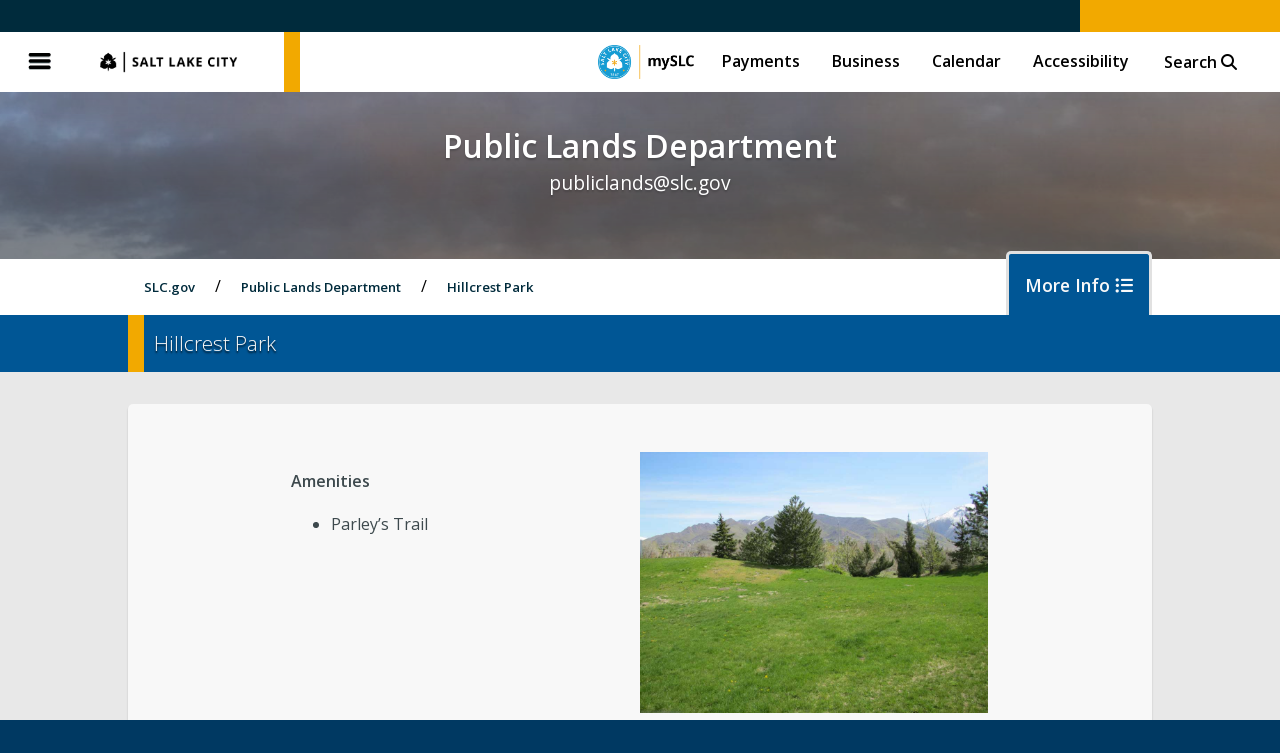

--- FILE ---
content_type: text/html; charset=UTF-8
request_url: https://www.slc.gov/parks/parks-division/hillcrest-park/
body_size: 9636
content:
<!DOCTYPE html>
<html lang="en-US">

<head>
		<meta charset="UTF-8">
	<meta name="viewport" content="width=device-width, initial-scale=1.0"/>
	<meta name="description" content="Public Lands Department" />

	<link rel="apple-touch-icon-precomposed" sizes="57x57" href="https://www.slc.gov/parks/wp-content/themes/slc/images/icons/slc-metalogo-300x.png" />

	<link rel="icon" type="image/png" href="https://www.slc.gov/parks/wp-content/themes/slc/favicon.png" />
	<link rel="shortcut icon" type="image/png" href="https://www.slc.gov/parks/wp-content/themes/slc/favicon.png" />

	
	
		<meta property="og:site_name" content="Public Lands Department" />
		<meta property="og:description" content="Hillcrest Park" />
		<meta property="og:type" content="website" />
		<meta property="og:image" content="https://www.slc.gov/parks/wp-content/themes/slc/images/icons/slc-metalogo-300x.png" />

	

	<title>Hillcrest Park | Public Lands Department</title>

	<link rel="stylesheet" href="https://www.slc.gov/parks/wp-content/themes/slc/style.css?v=250410" />
	<link rel="stylesheet" href="https://www.slc.gov/parks/wp-content/themes/slc/css/fontawesome.css" />
	<link rel="stylesheet" href="https://www.slc.gov/parks/wp-content/themes/slc/css/all.min.css" />
	<link rel="stylesheet" href="https://www.slc.gov/parks/wp-content/themes/slc/css/v4-font-face.min.css" />
	<link rel="stylesheet" href="https://www.slc.gov/parks/wp-content/themes/slc/css/v4-shims.min.css" />

	<script type="text/javascript" src="https://www.slc.gov/parks/wp-content/themes/slc/js/jquery331.min.js"></script>

	<script src='https://www.google.com/recaptcha/api.js'></script>

	<script async src="https://cse.google.com/cse.js?cx=003677379258205276042:te0xpu1wcjs"></script>

	
	<meta name='robots' content='max-image-preview:large, index, follow, max-snippet:-1, max-video-preview:-1' />
	<style>img:is([sizes="auto" i], [sizes^="auto," i]) { contain-intrinsic-size: 3000px 1500px }</style>
	<link rel="alternate" type="application/rss+xml" title="Public Lands Department &raquo; Feed" href="https://www.slc.gov/parks/feed/" />
<script type="text/javascript">
/* <![CDATA[ */
window._wpemojiSettings = {"baseUrl":"https:\/\/s.w.org\/images\/core\/emoji\/16.0.1\/72x72\/","ext":".png","svgUrl":"https:\/\/s.w.org\/images\/core\/emoji\/16.0.1\/svg\/","svgExt":".svg","source":{"concatemoji":"https:\/\/www.slc.gov\/parks\/wp-includes\/js\/wp-emoji-release.min.js?ver=6.8.3"}};
/*! This file is auto-generated */
!function(s,n){var o,i,e;function c(e){try{var t={supportTests:e,timestamp:(new Date).valueOf()};sessionStorage.setItem(o,JSON.stringify(t))}catch(e){}}function p(e,t,n){e.clearRect(0,0,e.canvas.width,e.canvas.height),e.fillText(t,0,0);var t=new Uint32Array(e.getImageData(0,0,e.canvas.width,e.canvas.height).data),a=(e.clearRect(0,0,e.canvas.width,e.canvas.height),e.fillText(n,0,0),new Uint32Array(e.getImageData(0,0,e.canvas.width,e.canvas.height).data));return t.every(function(e,t){return e===a[t]})}function u(e,t){e.clearRect(0,0,e.canvas.width,e.canvas.height),e.fillText(t,0,0);for(var n=e.getImageData(16,16,1,1),a=0;a<n.data.length;a++)if(0!==n.data[a])return!1;return!0}function f(e,t,n,a){switch(t){case"flag":return n(e,"\ud83c\udff3\ufe0f\u200d\u26a7\ufe0f","\ud83c\udff3\ufe0f\u200b\u26a7\ufe0f")?!1:!n(e,"\ud83c\udde8\ud83c\uddf6","\ud83c\udde8\u200b\ud83c\uddf6")&&!n(e,"\ud83c\udff4\udb40\udc67\udb40\udc62\udb40\udc65\udb40\udc6e\udb40\udc67\udb40\udc7f","\ud83c\udff4\u200b\udb40\udc67\u200b\udb40\udc62\u200b\udb40\udc65\u200b\udb40\udc6e\u200b\udb40\udc67\u200b\udb40\udc7f");case"emoji":return!a(e,"\ud83e\udedf")}return!1}function g(e,t,n,a){var r="undefined"!=typeof WorkerGlobalScope&&self instanceof WorkerGlobalScope?new OffscreenCanvas(300,150):s.createElement("canvas"),o=r.getContext("2d",{willReadFrequently:!0}),i=(o.textBaseline="top",o.font="600 32px Arial",{});return e.forEach(function(e){i[e]=t(o,e,n,a)}),i}function t(e){var t=s.createElement("script");t.src=e,t.defer=!0,s.head.appendChild(t)}"undefined"!=typeof Promise&&(o="wpEmojiSettingsSupports",i=["flag","emoji"],n.supports={everything:!0,everythingExceptFlag:!0},e=new Promise(function(e){s.addEventListener("DOMContentLoaded",e,{once:!0})}),new Promise(function(t){var n=function(){try{var e=JSON.parse(sessionStorage.getItem(o));if("object"==typeof e&&"number"==typeof e.timestamp&&(new Date).valueOf()<e.timestamp+604800&&"object"==typeof e.supportTests)return e.supportTests}catch(e){}return null}();if(!n){if("undefined"!=typeof Worker&&"undefined"!=typeof OffscreenCanvas&&"undefined"!=typeof URL&&URL.createObjectURL&&"undefined"!=typeof Blob)try{var e="postMessage("+g.toString()+"("+[JSON.stringify(i),f.toString(),p.toString(),u.toString()].join(",")+"));",a=new Blob([e],{type:"text/javascript"}),r=new Worker(URL.createObjectURL(a),{name:"wpTestEmojiSupports"});return void(r.onmessage=function(e){c(n=e.data),r.terminate(),t(n)})}catch(e){}c(n=g(i,f,p,u))}t(n)}).then(function(e){for(var t in e)n.supports[t]=e[t],n.supports.everything=n.supports.everything&&n.supports[t],"flag"!==t&&(n.supports.everythingExceptFlag=n.supports.everythingExceptFlag&&n.supports[t]);n.supports.everythingExceptFlag=n.supports.everythingExceptFlag&&!n.supports.flag,n.DOMReady=!1,n.readyCallback=function(){n.DOMReady=!0}}).then(function(){return e}).then(function(){var e;n.supports.everything||(n.readyCallback(),(e=n.source||{}).concatemoji?t(e.concatemoji):e.wpemoji&&e.twemoji&&(t(e.twemoji),t(e.wpemoji)))}))}((window,document),window._wpemojiSettings);
/* ]]> */
</script>
<style id='wp-emoji-styles-inline-css' type='text/css'>

	img.wp-smiley, img.emoji {
		display: inline !important;
		border: none !important;
		box-shadow: none !important;
		height: 1em !important;
		width: 1em !important;
		margin: 0 0.07em !important;
		vertical-align: -0.1em !important;
		background: none !important;
		padding: 0 !important;
	}
</style>
<link rel='stylesheet' id='wp-block-library-css' href='https://www.slc.gov/parks/wp-includes/css/dist/block-library/style.min.css?ver=6.8.3' type='text/css' media='all' />
<style id='classic-theme-styles-inline-css' type='text/css'>
/*! This file is auto-generated */
.wp-block-button__link{color:#fff;background-color:#32373c;border-radius:9999px;box-shadow:none;text-decoration:none;padding:calc(.667em + 2px) calc(1.333em + 2px);font-size:1.125em}.wp-block-file__button{background:#32373c;color:#fff;text-decoration:none}
</style>
<style id='global-styles-inline-css' type='text/css'>
:root{--wp--preset--aspect-ratio--square: 1;--wp--preset--aspect-ratio--4-3: 4/3;--wp--preset--aspect-ratio--3-4: 3/4;--wp--preset--aspect-ratio--3-2: 3/2;--wp--preset--aspect-ratio--2-3: 2/3;--wp--preset--aspect-ratio--16-9: 16/9;--wp--preset--aspect-ratio--9-16: 9/16;--wp--preset--color--black: #000000;--wp--preset--color--cyan-bluish-gray: #abb8c3;--wp--preset--color--white: #ffffff;--wp--preset--color--pale-pink: #f78da7;--wp--preset--color--vivid-red: #cf2e2e;--wp--preset--color--luminous-vivid-orange: #ff6900;--wp--preset--color--luminous-vivid-amber: #fcb900;--wp--preset--color--light-green-cyan: #7bdcb5;--wp--preset--color--vivid-green-cyan: #00d084;--wp--preset--color--pale-cyan-blue: #8ed1fc;--wp--preset--color--vivid-cyan-blue: #0693e3;--wp--preset--color--vivid-purple: #9b51e0;--wp--preset--gradient--vivid-cyan-blue-to-vivid-purple: linear-gradient(135deg,rgba(6,147,227,1) 0%,rgb(155,81,224) 100%);--wp--preset--gradient--light-green-cyan-to-vivid-green-cyan: linear-gradient(135deg,rgb(122,220,180) 0%,rgb(0,208,130) 100%);--wp--preset--gradient--luminous-vivid-amber-to-luminous-vivid-orange: linear-gradient(135deg,rgba(252,185,0,1) 0%,rgba(255,105,0,1) 100%);--wp--preset--gradient--luminous-vivid-orange-to-vivid-red: linear-gradient(135deg,rgba(255,105,0,1) 0%,rgb(207,46,46) 100%);--wp--preset--gradient--very-light-gray-to-cyan-bluish-gray: linear-gradient(135deg,rgb(238,238,238) 0%,rgb(169,184,195) 100%);--wp--preset--gradient--cool-to-warm-spectrum: linear-gradient(135deg,rgb(74,234,220) 0%,rgb(151,120,209) 20%,rgb(207,42,186) 40%,rgb(238,44,130) 60%,rgb(251,105,98) 80%,rgb(254,248,76) 100%);--wp--preset--gradient--blush-light-purple: linear-gradient(135deg,rgb(255,206,236) 0%,rgb(152,150,240) 100%);--wp--preset--gradient--blush-bordeaux: linear-gradient(135deg,rgb(254,205,165) 0%,rgb(254,45,45) 50%,rgb(107,0,62) 100%);--wp--preset--gradient--luminous-dusk: linear-gradient(135deg,rgb(255,203,112) 0%,rgb(199,81,192) 50%,rgb(65,88,208) 100%);--wp--preset--gradient--pale-ocean: linear-gradient(135deg,rgb(255,245,203) 0%,rgb(182,227,212) 50%,rgb(51,167,181) 100%);--wp--preset--gradient--electric-grass: linear-gradient(135deg,rgb(202,248,128) 0%,rgb(113,206,126) 100%);--wp--preset--gradient--midnight: linear-gradient(135deg,rgb(2,3,129) 0%,rgb(40,116,252) 100%);--wp--preset--font-size--small: 13px;--wp--preset--font-size--medium: 20px;--wp--preset--font-size--large: 36px;--wp--preset--font-size--x-large: 42px;--wp--preset--spacing--20: 0.44rem;--wp--preset--spacing--30: 0.67rem;--wp--preset--spacing--40: 1rem;--wp--preset--spacing--50: 1.5rem;--wp--preset--spacing--60: 2.25rem;--wp--preset--spacing--70: 3.38rem;--wp--preset--spacing--80: 5.06rem;--wp--preset--shadow--natural: 6px 6px 9px rgba(0, 0, 0, 0.2);--wp--preset--shadow--deep: 12px 12px 50px rgba(0, 0, 0, 0.4);--wp--preset--shadow--sharp: 6px 6px 0px rgba(0, 0, 0, 0.2);--wp--preset--shadow--outlined: 6px 6px 0px -3px rgba(255, 255, 255, 1), 6px 6px rgba(0, 0, 0, 1);--wp--preset--shadow--crisp: 6px 6px 0px rgba(0, 0, 0, 1);}:where(.is-layout-flex){gap: 0.5em;}:where(.is-layout-grid){gap: 0.5em;}body .is-layout-flex{display: flex;}.is-layout-flex{flex-wrap: wrap;align-items: center;}.is-layout-flex > :is(*, div){margin: 0;}body .is-layout-grid{display: grid;}.is-layout-grid > :is(*, div){margin: 0;}:where(.wp-block-columns.is-layout-flex){gap: 2em;}:where(.wp-block-columns.is-layout-grid){gap: 2em;}:where(.wp-block-post-template.is-layout-flex){gap: 1.25em;}:where(.wp-block-post-template.is-layout-grid){gap: 1.25em;}.has-black-color{color: var(--wp--preset--color--black) !important;}.has-cyan-bluish-gray-color{color: var(--wp--preset--color--cyan-bluish-gray) !important;}.has-white-color{color: var(--wp--preset--color--white) !important;}.has-pale-pink-color{color: var(--wp--preset--color--pale-pink) !important;}.has-vivid-red-color{color: var(--wp--preset--color--vivid-red) !important;}.has-luminous-vivid-orange-color{color: var(--wp--preset--color--luminous-vivid-orange) !important;}.has-luminous-vivid-amber-color{color: var(--wp--preset--color--luminous-vivid-amber) !important;}.has-light-green-cyan-color{color: var(--wp--preset--color--light-green-cyan) !important;}.has-vivid-green-cyan-color{color: var(--wp--preset--color--vivid-green-cyan) !important;}.has-pale-cyan-blue-color{color: var(--wp--preset--color--pale-cyan-blue) !important;}.has-vivid-cyan-blue-color{color: var(--wp--preset--color--vivid-cyan-blue) !important;}.has-vivid-purple-color{color: var(--wp--preset--color--vivid-purple) !important;}.has-black-background-color{background-color: var(--wp--preset--color--black) !important;}.has-cyan-bluish-gray-background-color{background-color: var(--wp--preset--color--cyan-bluish-gray) !important;}.has-white-background-color{background-color: var(--wp--preset--color--white) !important;}.has-pale-pink-background-color{background-color: var(--wp--preset--color--pale-pink) !important;}.has-vivid-red-background-color{background-color: var(--wp--preset--color--vivid-red) !important;}.has-luminous-vivid-orange-background-color{background-color: var(--wp--preset--color--luminous-vivid-orange) !important;}.has-luminous-vivid-amber-background-color{background-color: var(--wp--preset--color--luminous-vivid-amber) !important;}.has-light-green-cyan-background-color{background-color: var(--wp--preset--color--light-green-cyan) !important;}.has-vivid-green-cyan-background-color{background-color: var(--wp--preset--color--vivid-green-cyan) !important;}.has-pale-cyan-blue-background-color{background-color: var(--wp--preset--color--pale-cyan-blue) !important;}.has-vivid-cyan-blue-background-color{background-color: var(--wp--preset--color--vivid-cyan-blue) !important;}.has-vivid-purple-background-color{background-color: var(--wp--preset--color--vivid-purple) !important;}.has-black-border-color{border-color: var(--wp--preset--color--black) !important;}.has-cyan-bluish-gray-border-color{border-color: var(--wp--preset--color--cyan-bluish-gray) !important;}.has-white-border-color{border-color: var(--wp--preset--color--white) !important;}.has-pale-pink-border-color{border-color: var(--wp--preset--color--pale-pink) !important;}.has-vivid-red-border-color{border-color: var(--wp--preset--color--vivid-red) !important;}.has-luminous-vivid-orange-border-color{border-color: var(--wp--preset--color--luminous-vivid-orange) !important;}.has-luminous-vivid-amber-border-color{border-color: var(--wp--preset--color--luminous-vivid-amber) !important;}.has-light-green-cyan-border-color{border-color: var(--wp--preset--color--light-green-cyan) !important;}.has-vivid-green-cyan-border-color{border-color: var(--wp--preset--color--vivid-green-cyan) !important;}.has-pale-cyan-blue-border-color{border-color: var(--wp--preset--color--pale-cyan-blue) !important;}.has-vivid-cyan-blue-border-color{border-color: var(--wp--preset--color--vivid-cyan-blue) !important;}.has-vivid-purple-border-color{border-color: var(--wp--preset--color--vivid-purple) !important;}.has-vivid-cyan-blue-to-vivid-purple-gradient-background{background: var(--wp--preset--gradient--vivid-cyan-blue-to-vivid-purple) !important;}.has-light-green-cyan-to-vivid-green-cyan-gradient-background{background: var(--wp--preset--gradient--light-green-cyan-to-vivid-green-cyan) !important;}.has-luminous-vivid-amber-to-luminous-vivid-orange-gradient-background{background: var(--wp--preset--gradient--luminous-vivid-amber-to-luminous-vivid-orange) !important;}.has-luminous-vivid-orange-to-vivid-red-gradient-background{background: var(--wp--preset--gradient--luminous-vivid-orange-to-vivid-red) !important;}.has-very-light-gray-to-cyan-bluish-gray-gradient-background{background: var(--wp--preset--gradient--very-light-gray-to-cyan-bluish-gray) !important;}.has-cool-to-warm-spectrum-gradient-background{background: var(--wp--preset--gradient--cool-to-warm-spectrum) !important;}.has-blush-light-purple-gradient-background{background: var(--wp--preset--gradient--blush-light-purple) !important;}.has-blush-bordeaux-gradient-background{background: var(--wp--preset--gradient--blush-bordeaux) !important;}.has-luminous-dusk-gradient-background{background: var(--wp--preset--gradient--luminous-dusk) !important;}.has-pale-ocean-gradient-background{background: var(--wp--preset--gradient--pale-ocean) !important;}.has-electric-grass-gradient-background{background: var(--wp--preset--gradient--electric-grass) !important;}.has-midnight-gradient-background{background: var(--wp--preset--gradient--midnight) !important;}.has-small-font-size{font-size: var(--wp--preset--font-size--small) !important;}.has-medium-font-size{font-size: var(--wp--preset--font-size--medium) !important;}.has-large-font-size{font-size: var(--wp--preset--font-size--large) !important;}.has-x-large-font-size{font-size: var(--wp--preset--font-size--x-large) !important;}
:where(.wp-block-post-template.is-layout-flex){gap: 1.25em;}:where(.wp-block-post-template.is-layout-grid){gap: 1.25em;}
:where(.wp-block-columns.is-layout-flex){gap: 2em;}:where(.wp-block-columns.is-layout-grid){gap: 2em;}
:root :where(.wp-block-pullquote){font-size: 1.5em;line-height: 1.6;}
</style>
<link rel="canonical" href="https://www.slc.gov/parks/parks-division/hillcrest-park/" />
<link rel='shortlink' href='https://www.slc.gov/parks/?p=1331' />

</head>


<body class="wp-singular page-template-default page page-id-1331 page-child parent-pageid-126 wp-theme-slc">

	<a class="skip-main" href="#main">Skip to main content</a>

	
	<header>
		
		<!-- Accessability Top -->

		<div class="access-header">
			<div class="access-nav">
							</div>
			
			<!-- Google page translator for accessibility -->

			<div id="google_translate_element_header"></div>
			
			<script type="text/javascript">
				function googleTranslateElementInit() {
					var headerTranslate = new google.translate.TranslateElement({
						pageLanguage: 'en',
						includedLanguages: 'es,ar,zh-CN,zh-TW,hr,tl,fr,de,el,ga,it,ja,ko,la,fa,pl,pt,ru,sm,lo,so,sw,th,ur,vi,to',
						layout: google.translate.TranslateElement.InlineLayout.SIMPLE,
						autoDisplay: false
					}, 'google_translate_element_header');
				}
			</script>
			<script type="text/javascript" src="https://translate.google.com/translate_a/element.js?cb=googleTranslateElementInit"></script>

		</div>

		<!-- END Accessability Top -->

		<button class="globalmenu--open">Menu</button>
		<h1 title="SLC.gov">
			<a href="https://www.slc.gov/">
				SLC.gov
			</a>
		</h1>
		<nav>
			
			<ul id="menu-slc-global-top-menu" class="menu"><li id="menu-item-17591" class="myslc-logo menu-item menu-item-type-post_type menu-item-object-page menu-item-17591"><a href="https://www.slc.gov/myslc/">mySLC</a></li>
<li id="menu-item-44" class="menu-item menu-item-type-post_type menu-item-object-page menu-item-44"><a href="https://www.slc.gov/payments/">Payments</a></li>
<li id="menu-item-1294" class="menu-item menu-item-type-custom menu-item-object-custom menu-item-1294"><a href="https://www.slc.gov/business">Business</a></li>
<li id="menu-item-41" class="menu-item menu-item-type-post_type menu-item-object-page menu-item-41"><a href="https://www.slc.gov/calendar/">Calendar</a></li>
<li id="menu-item-10732" class="menu-item menu-item-type-custom menu-item-object-custom menu-item-10732"><a href="https://www.slc.gov/access-belonging/salt-lake-city-accessibility/">Accessibility</a></li>
<li class="displaysearch menu-item"><button type="button" class="searchbox--open">Search <i class="fa fa-search" aria-hidden="true"></i></button><form action="https://www.slc.gov" class="searchbox" method="get"><input type="search" name="s" id="searchmain" title="Search Salt Lake City" placeholder="Search SLC.gov"><input type="hidden" name="global" value="true"></form><button type="button" class="searchbox--close" title="Close Search"><i class="fa fa-times" aria-hidden="true"></i></button></li></ul>
		</nav>

	</header>

	<nav class="fly closed">
		<div class="flyhead">
			<button class="globalmenu--close">Close</button>
			<h1 title="SLC.gov">
				<a href="https://www.slc.gov/">
					SLC.gov
				</a>
			</h1>
		</div>

		<ul id="menu-slc-global-top-menu" class="menu clone"><li class="search menu-item"><form action="https://www.slc.gov" class="searchbox" method="get"><input type="search" name="s" id="searchfly" title="Search Salt Lake City" placeholder="Search"><input type="hidden" name="global" value="true"><button type="submit" class="searchbox--submit" title="Submit Search"><i class="fa fa-search" aria-hidden="true"></i></button></form></li><li id="menu-item-17591" class="myslc-logo menu-item menu-item-type-post_type menu-item-object-page menu-item-17591"><a href="https://www.slc.gov/myslc/">mySLC</a></li>
<li id="menu-item-44" class="menu-item menu-item-type-post_type menu-item-object-page menu-item-44"><a href="https://www.slc.gov/payments/">Payments</a></li>
<li id="menu-item-1294" class="menu-item menu-item-type-custom menu-item-object-custom menu-item-1294"><a href="https://www.slc.gov/business">Business</a></li>
<li id="menu-item-41" class="menu-item menu-item-type-post_type menu-item-object-page menu-item-41"><a href="https://www.slc.gov/calendar/">Calendar</a></li>
<li id="menu-item-10732" class="menu-item menu-item-type-custom menu-item-object-custom menu-item-10732"><a href="https://www.slc.gov/access-belonging/salt-lake-city-accessibility/">Accessibility</a></li>
</ul><ul id="menu-slc-global-fly-menu" class="menu master"><li id="menu-item-199" class="default-open menu-item menu-item-type-post_type menu-item-object-page menu-item-has-children menu-item-199"><a href="https://www.slc.gov/city-directory/">City Directory A-Z</a>
<ul class='submenu'>
	<li id="menu-item-230" class="menu-item menu-item-type-custom menu-item-object-custom menu-item-230"><a href="/mayor/">Office of the Mayor</a></li>
	<li id="menu-item-212" class="menu-item menu-item-type-custom menu-item-object-custom menu-item-212"><a href="/council">Salt Lake City Council</a></li>
	<li id="menu-item-207" class="menu-item menu-item-type-custom menu-item-object-custom menu-item-207"><a href="/attorney">Office of the City Attorney</a></li>
	<li id="menu-item-206" class="menu-item menu-item-type-custom menu-item-object-custom menu-item-206"><a target="_blank" href="https://slcairport.com/">Airport</a></li>
	<li id="menu-item-987" class="menu-item menu-item-type-custom menu-item-object-custom menu-item-987"><a target="_blank" href="https://saltlakearts.org/">Arts Council</a></li>
	<li id="menu-item-12323" class="menu-item menu-item-type-custom menu-item-object-custom menu-item-12323"><a href="https://www.slc.gov/ballparknext/">Ballpark NEXT</a></li>
	<li id="menu-item-208" class="menu-item menu-item-type-custom menu-item-object-custom menu-item-208"><a href="/boards">Boards and Commissions</a></li>
	<li id="menu-item-988" class="menu-item menu-item-type-custom menu-item-object-custom menu-item-988"><a href="/Finance/investor-relations-city-financials/budget/">Budget</a></li>
	<li id="menu-item-209" class="menu-item menu-item-type-custom menu-item-object-custom menu-item-209"><a href="/buildingservices">Building Services</a></li>
	<li id="menu-item-210" class="menu-item menu-item-type-custom menu-item-object-custom menu-item-210"><a href="/buildingservices/building-inspections">Building Inspections</a></li>
	<li id="menu-item-211" class="menu-item menu-item-type-custom menu-item-object-custom menu-item-211"><a href="/buildingservices/building-permits">Building Permits</a></li>
	<li id="menu-item-404" class="menu-item menu-item-type-custom menu-item-object-custom menu-item-404"><a href="/finance/business-licensing">Business Licensing</a></li>
	<li id="menu-item-989" class="menu-item menu-item-type-custom menu-item-object-custom menu-item-989"><a href="https://www.slc.gov/cemetery/">City Cemetery</a></li>
	<li id="menu-item-990" class="menu-item menu-item-type-custom menu-item-object-custom menu-item-990"><a target="_blank" href="https://codelibrary.amlegal.com/codes/saltlakecityut/latest/overview">City Code</a></li>
	<li id="menu-item-214" class="menu-item menu-item-type-custom menu-item-object-custom menu-item-214"><a href="/buildingservices/civil-enforcement">Civil Enforcement</a></li>
	<li id="menu-item-215" class="menu-item menu-item-type-custom menu-item-object-custom menu-item-215"><a href="/can">Community and Neighborhoods</a></li>
	<li id="menu-item-998" class="menu-item menu-item-type-custom menu-item-object-custom menu-item-998"><a target="_blank" href="https://cra.slc.gov/">Community Reinvestment Agency</a></li>
	<li id="menu-item-217" class="menu-item menu-item-type-custom menu-item-object-custom menu-item-217"><a href="/ed">Economic Development</a></li>
	<li id="menu-item-1354" class="menu-item menu-item-type-custom menu-item-object-custom menu-item-1354"><a href="https://www.slc.gov/attorney/recorder/elections/">Elections</a></li>
	<li id="menu-item-218" class="menu-item menu-item-type-custom menu-item-object-custom menu-item-218"><a href="/em">Emergency Management</a></li>
	<li id="menu-item-219" class="menu-item menu-item-type-custom menu-item-object-custom menu-item-219"><a href="/engineering">Engineering</a></li>
	<li id="menu-item-220" class="menu-item menu-item-type-custom menu-item-object-custom menu-item-220"><a href="/eventpermits">Event Permits</a></li>
	<li id="menu-item-222" class="menu-item menu-item-type-custom menu-item-object-custom menu-item-222"><a href="/events/">Events</a></li>
	<li id="menu-item-993" class="menu-item menu-item-type-custom menu-item-object-custom menu-item-993"><a href="https://www.slc.gov/publicservices/organization/#facilities-division">Facilities</a></li>
	<li id="menu-item-223" class="menu-item menu-item-type-custom menu-item-object-custom menu-item-223"><a href="/finance">Finance</a></li>
	<li id="menu-item-224" class="menu-item menu-item-type-custom menu-item-object-custom menu-item-224"><a target="_blank" href="https://slcfire.com/">Fire</a></li>
	<li id="menu-item-994" class="menu-item menu-item-type-custom menu-item-object-custom menu-item-994"><a target="_blank" href="http://thegallivancenter.com/">Gallivan Center</a></li>
	<li id="menu-item-226" class="menu-item menu-item-type-custom menu-item-object-custom menu-item-226"><a href="/historic-preservation">Historic Preservation</a></li>
	<li id="menu-item-995" class="menu-item menu-item-type-custom menu-item-object-custom menu-item-995"><a target="_blank" href="https://www.slc-golf.com/">Golf</a></li>
	<li id="menu-item-14121" class="menu-item menu-item-type-custom menu-item-object-custom menu-item-14121"><a href="https://www.slc.gov/homelessness/">Homelessness</a></li>
	<li id="menu-item-225" class="menu-item menu-item-type-custom menu-item-object-custom menu-item-225"><a href="/housingstability">Housing Stability</a></li>
	<li id="menu-item-228" class="menu-item menu-item-type-custom menu-item-object-custom menu-item-228"><a href="/hr">Human Resources</a></li>
	<li id="menu-item-5221" class="menu-item menu-item-type-custom menu-item-object-custom menu-item-5221"><a href="/ims">Information Management Services</a></li>
	<li id="menu-item-4885" class="menu-item menu-item-type-post_type menu-item-object-page menu-item-4885"><a href="https://www.slc.gov/internships/">Internships</a></li>
	<li id="menu-item-229" class="menu-item menu-item-type-custom menu-item-object-custom menu-item-229"><a href="/courts">Justice Court</a></li>
	<li id="menu-item-1355" class="menu-item menu-item-type-custom menu-item-object-custom menu-item-1355"><a href="https://www.slc.gov/Finance/landlord-tenant/">Landlord/Tenant Program</a></li>
	<li id="menu-item-2044" class="menu-item menu-item-type-custom menu-item-object-custom menu-item-2044"><a target="_blank" href="https://services.slcpl.org/">Library</a></li>
	<li id="menu-item-20029" class="menu-item menu-item-type-custom menu-item-object-custom menu-item-20029"><a href="https://www.slc.gov/mystreet/parking/">Parking</a></li>
	<li id="menu-item-232" class="menu-item menu-item-type-custom menu-item-object-custom menu-item-232"><a href="/planning">Planning</a></li>
	<li id="menu-item-234" class="menu-item menu-item-type-custom menu-item-object-custom menu-item-234"><a target="_blank" href="http://www.slcpd.com/">Police</a></li>
	<li id="menu-item-233" class="menu-item menu-item-type-custom menu-item-object-custom menu-item-233"><a href="/attorney/prosecutor">Prosecutor</a></li>
	<li id="menu-item-231" class="menu-item menu-item-type-custom menu-item-object-custom menu-item-231"><a href="/parks">Public Lands</a></li>
	<li id="menu-item-235" class="menu-item menu-item-type-custom menu-item-object-custom menu-item-235"><a href="/publicservices">Public Services</a></li>
	<li id="menu-item-236" class="menu-item menu-item-type-custom menu-item-object-custom menu-item-236"><a href="/utilities">Public Utilities</a></li>
	<li id="menu-item-237" class="menu-item menu-item-type-custom menu-item-object-custom menu-item-237"><a href="/finance/purchasing">Purchasing &#038; Contracts</a></li>
	<li id="menu-item-238" class="menu-item menu-item-type-custom menu-item-object-custom menu-item-238"><a href="/attorney/recorder">Recorder</a></li>
	<li id="menu-item-9671" class="menu-item menu-item-type-custom menu-item-object-custom menu-item-9671"><a href="https://www.slc.gov/attorney/public-notices/">Recorder &#8211; Public Notices</a></li>
	<li id="menu-item-999" class="menu-item menu-item-type-custom menu-item-object-custom menu-item-999"><a href="/parks/regional-athletic-complex/">Regional Athletic Complex</a></li>
	<li id="menu-item-961" class="menu-item menu-item-type-custom menu-item-object-custom menu-item-961"><a href="/attorney/risk">Risk Management</a></li>
	<li id="menu-item-239" class="menu-item menu-item-type-custom menu-item-object-custom menu-item-239"><a target="_blank" href="/slc911">SLC911</a></li>
	<li id="menu-item-1282" class="menu-item menu-item-type-custom menu-item-object-custom menu-item-1282"><a href="https://www.slc.gov/slcmedia/">SLCtv</a></li>
	<li id="menu-item-240" class="menu-item menu-item-type-custom menu-item-object-custom menu-item-240"><a href="/mystreet">Streets</a></li>
	<li id="menu-item-241" class="menu-item menu-item-type-custom menu-item-object-custom menu-item-241"><a href="/sustainability">Sustainability &#8211; SLCgreen</a></li>
	<li id="menu-item-1000" class="menu-item menu-item-type-custom menu-item-object-custom menu-item-1000"><a href="/parks/trails-natural-lands/">Trails &#038; Natural Lands</a></li>
	<li id="menu-item-242" class="menu-item menu-item-type-custom menu-item-object-custom menu-item-242"><a href="/transportation">Transportation</a></li>
	<li id="menu-item-1001" class="menu-item menu-item-type-custom menu-item-object-custom menu-item-1001"><a href="/urban-forestry/">Urban Forestry</a></li>
	<li id="menu-item-991" class="menu-item menu-item-type-custom menu-item-object-custom menu-item-991"><a href="https://www.slc.gov/publicservices/organization/#urban-services-division">Urban Services</a></li>
	<li id="menu-item-10422" class="menu-item menu-item-type-custom menu-item-object-custom menu-item-10422"><a href="/workday">Workday</a></li>
	<li id="menu-item-243" class="menu-item menu-item-type-custom menu-item-object-custom menu-item-243"><a href="/youthandfamily">Youth &#038; Family</a></li>
</ul>
</li>
</ul>
	</nav>

	<main role="main"><section class="cityscape" style="background-image: url('https://www.slc.gov/parks/wp-content/uploads/sites/17/2018/10/cropped-45360782272_a8dd3dd36a_o.jpg')">

	
	
		<div class="divisionheading">
			<h2>Public Lands Department</h2>
			<h3><a href="/cdn-cgi/l/email-protection" class="__cf_email__" data-cfemail="93e3e6f1fffaf0fff2fdf7e0d3e0fff0bdf4fce5">[email&#160;protected]</a></h3>
		</div>

	
	
</section><section class="divisionsubnav">

	<ol class="breadcrumbs">
		<li class="slctop">
			<a href="https://www.slc.gov">SLC.gov</a>
		</li>

		
			<li>
				<a href="https://www.slc.gov/parks">Public Lands Department</a>
			</li>

				
		
					
			
			<li>
				<a href="https://www.slc.gov/parks/parks-division/hillcrest-park/">Hillcrest Park</a>
			</li>

		
	</ol>


	<button class="divisionmenu--open">
		More Info
		<i class="fa fa-list-ul" aria-hidden="true"></i>
	</button>

	<nav class="subnav closed">

		<ul id="menu-department-menu" class="menu"><li id="menu-item-7925" class="menu-item menu-item-type-custom menu-item-object-custom menu-item-7925"><a href="https://www.slc.gov/events/">Events</a></li>
<li id="menu-item-17901" class="menu-item menu-item-type-custom menu-item-object-custom menu-item-17901"><a href="https://www.slc.gov/eventpermits/">Event Permits</a></li>
<li id="menu-item-7909" class="menu-item menu-item-type-custom menu-item-object-custom menu-item-7909"><a href="https://www.slc-golf.com/">Golf</a></li>
<li id="menu-item-652" class="menu-item menu-item-type-post_type menu-item-object-page current-page-ancestor menu-item-652"><a href="https://www.slc.gov/parks/parks-division/">Parks</a></li>
<li id="menu-item-664" class="menu-item menu-item-type-post_type menu-item-object-page menu-item-664"><a href="https://www.slc.gov/parks/trails-natural-lands/">Trails &amp; Natural Lands</a></li>
<li id="menu-item-670" class="menu-item menu-item-type-post_type menu-item-object-page menu-item-670"><a href="https://www.slc.gov/parks/urban-forestry/">Urban Forestry</a></li>
<li id="menu-item-37165" class="menu-item menu-item-type-custom menu-item-object-custom menu-item-37165"><a href="https://www.slc.gov/cemetery/">Cemetery</a></li>
<li id="menu-item-655" class="menu-item menu-item-type-post_type menu-item-object-page menu-item-655"><a href="https://www.slc.gov/parks/regional-athletic-complex/">Regional Athletic Complex</a></li>
<li id="menu-item-11086" class="menu-item menu-item-type-post_type menu-item-object-page menu-item-11086"><a href="https://www.slc.gov/parks/salt-lake-city-park-ranger-program/">Salt Lake City Park Ranger Program</a></li>
<li id="menu-item-608" class="menu-item menu-item-type-post_type menu-item-object-page menu-item-608"><a href="https://www.slc.gov/parks/contact-us/">Contact Public Lands Administration</a></li>
<li id="menu-item-610" class="menu-item menu-item-type-custom menu-item-object-custom menu-item-610"><a href="https://www.slc.gov/boards/boards-and-commissions/parks-natural-lands-trails-urban-forestry-advisory-board/">Parks, Natural Lands, Urban Forestry and Trails Advisory Board</a></li>
<li id="menu-item-15053" class="menu-item menu-item-type-post_type menu-item-object-page menu-item-15053"><a href="https://www.slc.gov/parks/public-lands-quick-facts/">Parks &amp; Public Lands Quick Facts</a></li>
</ul>
	</nav>

	<nav class="tertnav">

		<ul id="menu-department-menu-1" class="menu tert"><li class="menu-item menu-item-type-custom menu-item-object-custom menu-item-7925"><a href="https://www.slc.gov/events/">Events</a></li>
<li class="menu-item menu-item-type-custom menu-item-object-custom menu-item-17901"><a href="https://www.slc.gov/eventpermits/">Event Permits</a></li>
<li class="menu-item menu-item-type-custom menu-item-object-custom menu-item-7909"><a href="https://www.slc-golf.com/">Golf</a></li>
<li class="menu-item menu-item-type-post_type menu-item-object-page current-page-ancestor menu-item-652"><a href="https://www.slc.gov/parks/parks-division/">Parks</a></li>
<li class="menu-item menu-item-type-post_type menu-item-object-page menu-item-664"><a href="https://www.slc.gov/parks/trails-natural-lands/">Trails &amp; Natural Lands</a></li>
<li class="menu-item menu-item-type-post_type menu-item-object-page menu-item-has-children menu-item-670"><a href="https://www.slc.gov/parks/urban-forestry/">Urban Forestry</a>
<ul class="sub-menu">
	<li id="menu-item-671" class="menu-item menu-item-type-post_type menu-item-object-page menu-item-671"><a href="https://www.slc.gov/parks/urban-forestry/construction-and-building-resources-tree-protection/">Construction and Building Resources</a></li>
	<li id="menu-item-672" class="menu-item menu-item-type-post_type menu-item-object-page menu-item-672"><a href="https://www.slc.gov/parks/urban-forestry/how-to-talk-trees/">How to Talk &#8220;Trees&#8221;</a></li>
	<li id="menu-item-673" class="menu-item menu-item-type-post_type menu-item-object-page menu-item-673"><a href="https://www.slc.gov/parks/urban-forestry/tree-care-information/">Tree Care Information</a></li>
	<li id="menu-item-674" class="menu-item menu-item-type-post_type menu-item-object-page menu-item-674"><a href="https://www.slc.gov/parks/urban-forestry/urban-forestry-faqs/">Urban Forestry FAQ’s</a></li>
	<li id="menu-item-675" class="menu-item menu-item-type-post_type menu-item-object-page menu-item-675"><a href="https://www.slc.gov/parks/urban-forestry/urban-forestry-helpful-links/">Urban Forestry Helpful Links</a></li>
	<li id="menu-item-676" class="menu-item menu-item-type-post_type menu-item-object-page menu-item-676"><a href="https://www.slc.gov/parks/urban-forestry/urban-forestry-services/">Urban Forestry Services</a></li>
	<li id="menu-item-679" class="menu-item menu-item-type-post_type menu-item-object-page menu-item-679"><a href="https://www.slc.gov/parks/tree-service-requests/">Tree Service Requests</a></li>
	<li id="menu-item-677" class="menu-item menu-item-type-post_type menu-item-object-page menu-item-677"><a href="https://www.slc.gov/parks/urban-forestry/urban-forestry-suggested-trees/">Urban Forestry Suggested Trees</a></li>
	<li id="menu-item-678" class="menu-item menu-item-type-post_type menu-item-object-page menu-item-678"><a href="https://www.slc.gov/parks/urban-forestry/urban-forestry-utah-native-trees/">Urban Forestry Utah Native Trees</a></li>
</ul>
</li>
<li class="menu-item menu-item-type-custom menu-item-object-custom menu-item-has-children menu-item-37165"><a href="https://www.slc.gov/cemetery/">Cemetery</a>
<ul class="sub-menu">
	<li id="menu-item-37171" class="menu-item menu-item-type-custom menu-item-object-custom menu-item-37171"><a href="https://www.slc.gov/cemetery/city-cemetery-etiquette/">Cemetery Etiquette</a></li>
	<li id="menu-item-37167" class="menu-item menu-item-type-custom menu-item-object-custom menu-item-37167"><a href="https://www.slc.gov/cemetery/city-cemetery-fees/">Cemetery Fees</a></li>
	<li id="menu-item-37169" class="menu-item menu-item-type-custom menu-item-object-custom menu-item-37169"><a href="https://www.slc.gov/cemetery/history-of-the-salt-lake-city-cemetery/">Cemetery History</a></li>
</ul>
</li>
<li class="menu-item menu-item-type-post_type menu-item-object-page menu-item-has-children menu-item-655"><a href="https://www.slc.gov/parks/regional-athletic-complex/">Regional Athletic Complex</a>
<ul class="sub-menu">
	<li id="menu-item-662" class="menu-item menu-item-type-post_type menu-item-object-page menu-item-662"><a href="https://www.slc.gov/parks/services-requests/regional-athletic-complex-field-reservations/">RAC Field Reservations</a></li>
	<li id="menu-item-2056" class="menu-item menu-item-type-post_type menu-item-object-page menu-item-2056"><a href="https://www.slc.gov/parks/regional-athletic-complex/regional-athletic-complex-tournaments-events/">RAC Tournaments &#038; Events</a></li>
	<li id="menu-item-659" class="menu-item menu-item-type-post_type menu-item-object-page menu-item-659"><a href="https://www.slc.gov/parks/regional-athletic-complex/regional-athletic-complex-rules-and-regulations/">RAC Rules and Regulations</a></li>
	<li id="menu-item-661" class="menu-item menu-item-type-post_type menu-item-object-page menu-item-661"><a href="https://www.slc.gov/parks/regional-athletic-complex/regional-athletic-complex-tournament-policy/">RAC Tournament Policy</a></li>
	<li id="menu-item-657" class="menu-item menu-item-type-post_type menu-item-object-page menu-item-657"><a href="https://www.slc.gov/parks/regional-athletic-complex/regional-athletic-complex-league-play-single-game-policy/">RAC League Play/Single-Game Policy</a></li>
	<li id="menu-item-656" class="menu-item menu-item-type-post_type menu-item-object-page menu-item-656"><a href="https://www.slc.gov/parks/regional-athletic-complex/regional-athletic-complex-faqs/">Regional Athletic Complex FAQ’s</a></li>
	<li id="menu-item-2530" class="menu-item menu-item-type-post_type menu-item-object-page menu-item-2530"><a href="https://www.slc.gov/parks/rac-contact-us/">RAC Contact Us</a></li>
</ul>
</li>
<li class="menu-item menu-item-type-post_type menu-item-object-page menu-item-11086"><a href="https://www.slc.gov/parks/salt-lake-city-park-ranger-program/">Salt Lake City Park Ranger Program</a></li>
<li class="menu-item menu-item-type-post_type menu-item-object-page menu-item-608"><a href="https://www.slc.gov/parks/contact-us/">Contact Public Lands Administration</a></li>
<li class="menu-item menu-item-type-custom menu-item-object-custom menu-item-610"><a href="https://www.slc.gov/boards/boards-and-commissions/parks-natural-lands-trails-urban-forestry-advisory-board/">Parks, Natural Lands, Urban Forestry and Trails Advisory Board</a></li>
<li class="menu-item menu-item-type-post_type menu-item-object-page menu-item-15053"><a href="https://www.slc.gov/parks/public-lands-quick-facts/">Parks &amp; Public Lands Quick Facts</a></li>
</ul>
	</nav>


</section>

<section class="pagecontent mcontain" id="main">

	<h1>Hillcrest Park</h1>

	<article>

		
		
			
<div style="padding: 0 9vw;">



<div class="wp-block-columns is-layout-flex wp-container-core-columns-is-layout-9d6595d7 wp-block-columns-is-layout-flex">
<div class="wp-block-column is-layout-flow wp-block-column-is-layout-flow">
<h4 class="wp-block-heading">Amenities</h4>



<ul class="wp-block-list"><li>Parley&#8217;s Trail</li></ul>
</div>



<div class="wp-block-column is-layout-flow wp-block-column-is-layout-flow"><div class="wp-block-image">
<figure class="aligncenter size-large is-resized"><img fetchpriority="high" decoding="async" src="https://www.slc.gov/parks/wp-content/uploads/sites/17/2018/04/hillcrest-3-1028.jpg" alt="" class="wp-image-773" width="1000" height="750" srcset="https://www.slc.gov/parks/wp-content/uploads/sites/17/2018/04/hillcrest-3-1028.jpg 1000w, https://www.slc.gov/parks/wp-content/uploads/sites/17/2018/04/hillcrest-3-1028-300x225.jpg 300w, https://www.slc.gov/parks/wp-content/uploads/sites/17/2018/04/hillcrest-3-1028-768x576.jpg 768w" sizes="(max-width: 1000px) 100vw, 1000px" /></figure></div></div>
</div>



<iframe title="Google Map" src="https://www.google.com/maps/embed?pb=!1m18!1m12!1m3!1d922.382256862665!2d-111.8346874!3d40.71636500000002!2m3!1f0!2f0!3f0!3m2!1i1024!2i768!4f13.1!3m3!1m2!1s0x8752603823bf2a8f%3A0x78a8aa811e54d827!2sHillcrest%20Park!5e1!3m2!1sen!2sus!4v1598282549145!5m2!1sen!2sus" width="100%" height="300" frameborder="0" style="border:0;" allowfullscreen="" aria-hidden="false" tabindex="0"></iframe>



</div>

		


	</article>

</section>



	</main>

		
	
				
				
	<footer>

		<div class="footergrid">
		
			<div class="footlinks">
				<h3>Salt Lake City</h3>
				<ul id="menu-global-footer-menu" class="menu"><li id="menu-item-962" class="menu-item menu-item-type-post_type menu-item-object-page menu-item-962"><a href="https://www.slc.gov/city-directory/">City Directory A-Z</a></li>
<li id="menu-item-1042" class="menu-item menu-item-type-post_type menu-item-object-page menu-item-1042"><a href="https://www.slc.gov/calendar/">Calendar</a></li>
<li id="menu-item-1038" class="menu-item menu-item-type-post_type menu-item-object-page menu-item-1038"><a href="https://www.slc.gov/payments/">Payments</a></li>
<li id="menu-item-13615" class="menu-item menu-item-type-custom menu-item-object-custom menu-item-13615"><a target="_blank" href="https://www.myslc.gov/s/lwcos?c__target=c%3AcRM_LWCRequestFormEnglish&#038;c__layout=lightning&#038;c__ContextId=a0F5G00000ScnoRUAR">Report a Broken Webpage</a></li>
<li id="menu-item-19961" class="menu-item menu-item-type-custom menu-item-object-custom menu-item-19961"><a href="https://www.myslc.gov/s/">Request or Report</a></li>
<li id="menu-item-1039" class="menu-item menu-item-type-post_type menu-item-object-page menu-item-1039"><a href="https://www.slc.gov/permits/">Permits &#038; Licensing</a></li>
<li id="menu-item-1960" class="menu-item menu-item-type-post_type menu-item-object-page menu-item-1960"><a href="https://www.slc.gov/privacy-statement-and-accessibility/">Privacy Policy</a></li>
</ul>
			</div>

			<div class="footlinks">
				<h3>Additional Resources</h3>
				<ul id="menu-global-footer-menu-additional" class="menu"><li id="menu-item-1494" class="menu-item menu-item-type-custom menu-item-object-custom menu-item-1494"><a href="https://www.slc.gov/slcmedia/">SLC Media</a></li>
<li id="menu-item-246" class="menu-item menu-item-type-custom menu-item-object-custom menu-item-246"><a target="_blank" href="https://www.slc.gov/slc-infobase/">SLC Infobase</a></li>
<li id="menu-item-1043" class="menu-item menu-item-type-custom menu-item-object-custom menu-item-1043"><a target="_blank" href="https://saltlakecityut.justfoia.com/publicportal/home/newrequest">Government Records (GRAMA)</a></li>
<li id="menu-item-1044" class="menu-item menu-item-type-custom menu-item-object-custom menu-item-1044"><a href="/mystreet/parking/">Parking in SLC</a></li>
<li id="menu-item-1045" class="menu-item menu-item-type-post_type menu-item-object-page menu-item-1045"><a href="https://www.slc.gov/get-involved/">Get Involved</a></li>
<li id="menu-item-11131" class="menu-item menu-item-type-post_type menu-item-object-page menu-item-11131"><a href="https://www.slc.gov/city-directory/">Questions? Contact Us</a></li>
</ul>
			</div>

			<div class="footmid">
				<h3>SLC.gov on Social Media</h3>
				<ul class="social">
					<li><a href="https://www.facebook.com/SLCGovernment/" class="fb" target="_blank" rel="noopener noreferrer"><i class="fa fa-facebook-square"></i>Follow us on Facebook</a></li><li><a href="https://twitter.com/SLCgov" class="tw" target="_blank" rel="noopener noreferrer"><i class="fa-brands fa-square-x-twitter"></i>Follow us on X</a></li><li><a href="https://www.youtube.com/user/SLCtvmedia" class="yt" target="_blank" rel="noopener noreferrer"><i class="fa-brands fa-square-youtube"></i>Subscribe to us on Youtube</a></li><li><a href="https://www.instagram.com/slcgov/" class="ig" target="_blank" rel="noopener noreferrer"><i class="fa-brands fa-square-instagram"></i>Follow us on Instagram</a></li>				</ul>
			</div>

			<div class="footright">				        
				<!-- SLC Logo via CSS -->

				<div class="footer--address">
					<strong>City Hall</strong><br>
    				451 South State Street<br>
    				Salt Lake City, UT 84111
				</div>
			</div>

		</div><!-- footergrid -->

		<a href="#top" class="backtop">Top</a>

	</footer>

	<script data-cfasync="false" src="/cdn-cgi/scripts/5c5dd728/cloudflare-static/email-decode.min.js"></script><script type="speculationrules">
{"prefetch":[{"source":"document","where":{"and":[{"href_matches":"\/parks\/*"},{"not":{"href_matches":["\/parks\/wp-*.php","\/parks\/wp-admin\/*","\/parks\/wp-content\/uploads\/sites\/17\/*","\/parks\/wp-content\/*","\/parks\/wp-content\/plugins\/*","\/parks\/wp-content\/themes\/slc\/*","\/parks\/*\\?(.+)"]}},{"not":{"selector_matches":"a[rel~=\"nofollow\"]"}},{"not":{"selector_matches":".no-prefetch, .no-prefetch a"}}]},"eagerness":"conservative"}]}
</script>
<style id='core-block-supports-inline-css' type='text/css'>
.wp-container-core-columns-is-layout-9d6595d7{flex-wrap:nowrap;}
</style>

	<script type="text/javascript" src="https://www.slc.gov/parks/wp-content/themes/slc/js/functions.min.js"></script>

	<!-- Global site tag (gtag.js) - Google Analytics -->
	<script async src="https://www.googletagmanager.com/gtag/js?id=UA-119693397-1"></script>
	<script>
	  window.dataLayer = window.dataLayer || [];
	  function gtag(){dataLayer.push(arguments);}
	  gtag('js', new Date());
	 
	  gtag('config', 'UA-119693397-1');
	</script>


	
	<script type="text/javascript">
	/*<![CDATA[*/
	(function() {
	var sz = document.createElement('script'); sz.type = 'text/javascript'; sz.async = true;
	sz.src = '//siteimproveanalytics.com/js/siteanalyze_6678.js';
	var s = document.getElementsByTagName('script')[0]; s.parentNode.insertBefore(sz, s);
	})();
	/*]]>*/
	</script>


</body>
</html>


--- FILE ---
content_type: text/css
request_url: https://www.slc.gov/parks/wp-content/themes/slc/style.css?v=250410
body_size: 29050
content:
/*!   
Theme Name: SLC-WP
Theme URI: https://utahinteractive.org
Description: SLC.gov Theme
Author: Shane Herzog
Author URI: https://utahinteractive.org
Version: 1.5.0
*/@import"https://fonts.googleapis.com/css?family=Open+Sans:300italic,400italic,600italic,300,400,600";/*! normalize.css v7.0.0 | MIT License | github.com/necolas/normalize.css */html{line-height:1.15;-ms-text-size-adjust:100%;-webkit-text-size-adjust:100%}body{margin:0}article,aside,footer,header,nav,section{display:block}h1{font-size:2em;margin:.67em 0}figcaption,figure,main{display:block}figure{margin:1em 40px}hr{-webkit-box-sizing:content-box;box-sizing:content-box;height:0;overflow:visible}pre{font-family:monospace,monospace;font-size:1em}a{background-color:rgba(0,0,0,0);-webkit-text-decoration-skip:objects}abbr[title]{border-bottom:none;text-decoration:underline;-webkit-text-decoration:underline dotted;text-decoration:underline dotted}b,strong{font-weight:inherit}b,strong{font-weight:bolder}code,kbd,samp{font-family:monospace,monospace;font-size:1em}dfn{font-style:italic}mark{background-color:#ff0;color:#000}small{font-size:80%}sub,sup{font-size:75%;line-height:0;position:relative;vertical-align:baseline}sub{bottom:-0.25em}sup{top:-0.5em}audio,video{display:inline-block}audio:not([controls]){display:none;height:0}img{border-style:none}svg:not(:root){overflow:hidden}button,input,optgroup,select,textarea{font-family:sans-serif;font-size:100%;line-height:1.15;margin:0}button,input{overflow:visible}button,select{text-transform:none}button,html [type=button],[type=reset],[type=submit]{-webkit-appearance:button}button::-moz-focus-inner,[type=button]::-moz-focus-inner,[type=reset]::-moz-focus-inner,[type=submit]::-moz-focus-inner{border-style:none;padding:0}button:-moz-focusring,[type=button]:-moz-focusring,[type=reset]:-moz-focusring,[type=submit]:-moz-focusring{outline:1px dotted ButtonText}fieldset{padding:.35em .75em .625em}legend{-webkit-box-sizing:border-box;box-sizing:border-box;color:inherit;display:table;max-width:100%;padding:0;white-space:normal}progress{display:inline-block;vertical-align:baseline}textarea{overflow:auto}[type=checkbox],[type=radio]{-webkit-box-sizing:border-box;box-sizing:border-box;padding:0}[type=number]::-webkit-inner-spin-button,[type=number]::-webkit-outer-spin-button{height:auto}[type=search]{-webkit-appearance:textfield;outline-offset:-2px}[type=search]::-webkit-search-cancel-button,[type=search]::-webkit-search-decoration{-webkit-appearance:none}::-webkit-file-upload-button{-webkit-appearance:button;font:inherit}details,menu{display:block}summary{display:list-item}canvas{display:inline-block}template{display:none}[hidden]{display:none}.hidden,.hide{display:none !important}button,button[type=submit],button[type=button],button[type=reset]{display:inline-block;margin:.2em;font-family:"Open Sans",Helvetica,Arial,Freesans,sans-serif;font-size:18px;font-weight:600;line-height:normal;width:auto;max-width:100%;padding:.5em 2%;text-decoration:none;background-color:#f2a900;color:#002b3c;border:1px solid #d99700;cursor:pointer}button[type=reset]{background-color:#f3f3f3;color:#676866;border:1px solid #d1d1d1}button.btn,a.btn{display:inline-block;color:#f9f9f9;text-decoration:none;padding:.5rem 1rem;margin:.5rem;font-weight:300;text-shadow:0 1px 1px rgba(0,0,0,.2);border-radius:5px;border:none;background-color:#0065af;cursor:pointer;-webkit-box-shadow:0 2px 2px 0 rgba(0,0,0,.2);box-shadow:0 2px 2px 0 rgba(0,0,0,.2);-webkit-transition:all 300ms ease;-o-transition:all 300ms ease;transition:all 300ms ease;line-height:normal}button.btn:hover,a.btn:hover{color:#fff;background-color:#00477c}button.btn.btn-lite,a.btn.btn-lite{color:#676866;background-color:#f9f9f9}button.btn.btn-lite:hover,a.btn.btn-lite:hover{color:#fff;background-color:#005695}button.btn.btn-text,a.btn.btn-text{color:#676866;background-color:rgba(0,0,0,0);-webkit-box-shadow:none;box-shadow:none}button.btn.btn-text:hover,a.btn.btn-text:hover{color:#fff;background-color:#005695;-webkit-box-shadow:0 2px 2px 0 rgba(0,0,0,.2);box-shadow:0 2px 2px 0 rgba(0,0,0,.2)}.wp-block-button__link{background-color:#005695 !important;color:#fff !important;border-radius:5px !important;-webkit-box-shadow:0 2px 2px 0 rgba(0,0,0,.2);box-shadow:0 2px 2px 0 rgba(0,0,0,.2)}.wp-block-button__link:hover{color:#fff !important;background-color:#00477c !important}.is-style-outline .wp-block-button__link{background-color:rgba(0,0,0,0) !important;color:#005695 !important;border-radius:5px !important;-webkit-box-shadow:none;box-shadow:none}.is-style-outline .wp-block-button__link:hover{color:#005695 !important;background-color:rgba(0,0,0,0) !important}:root{font:16px/1.5rem "Open Sans",sans-serif}:root *{-webkit-box-sizing:border-box;box-sizing:border-box}body{margin:0;padding:0;background-color:#003962}body a.skip-main{left:-999px;position:absolute;top:auto;width:1px;height:1px;overflow:hidden;z-index:-999}body a.skip-main:focus,body a.skip-main:active{color:#fff;background-color:#005695;left:auto;top:auto;width:250px;height:50px;overflow:auto;margin:10px 35%;padding:5px;border-radius:25px;border:4px solid #fff;text-align:center;font-size:1.2em;z-index:999;padding-top:10px}a{color:#016fe1}a:hover{color:#005dbe}#demosite-block{width:200px;height:200px;margin:2rem auto 0 auto;padding:220px 0 0 0;text-align:center;color:#fff;font-weight:bold;background-image:url("./images/logos/slc-footer.png");background-position:center top;background-size:auto 200px;background-repeat:no-repeat}header{width:100%;height:92px;position:absolute;top:0;right:0;left:0;display:grid;grid-template-columns:80px 220px auto;grid-template-rows:32px auto;grid-template-areas:"access access access" "flynav logo topnav";background-color:#fff;z-index:9;-webkit-transition:all 300ms ease;-o-transition:all 300ms ease;transition:all 300ms ease}@media(max-width: 768px){header{grid-template-columns:80px auto;grid-template-rows:32px auto;grid-template-areas:"access access" "flynav logo"}}header div.access-header{grid-area:access;display:grid;grid-template-columns:1rem auto 200px;grid-template-areas:"anav anav translate";width:100%;background-color:#002b3c}header div.access-header div.access-nav{grid-area:anav}header div.access-header div.access-nav ul.menu{display:-webkit-box;display:-ms-flexbox;display:flex;-webkit-box-orient:horizontal;-webkit-box-direction:normal;-ms-flex-direction:row;flex-direction:row;-ms-flex-wrap:nowrap;flex-wrap:nowrap;list-style:none;overflow:hidden;width:100%;height:100%;margin:0;padding:0 1rem}header div.access-header div.access-nav ul.menu li{display:-webkit-box;display:-ms-flexbox;display:flex;-ms-flex-line-pack:center;align-content:center;-webkit-box-pack:end;-ms-flex-pack:end;justify-content:flex-end;margin:0;padding:0}header div.access-header div.access-nav ul.menu li a{display:-webkit-box;display:-ms-flexbox;display:flex;-webkit-box-align:center;-ms-flex-align:center;align-items:center;color:#fff;text-decoration:none;font-weight:600;font-size:.85rem;width:100%;height:100%;padding:0 .5rem;-webkit-transition:all 300ms ease;-o-transition:all 300ms ease;transition:all 300ms ease}header div.access-header div.access-nav ul.menu li a:hover{color:#333;background-color:#f2a900}header div.access-header #google_translate_element_header{grid-area:translate;width:100%;margin:0 auto;background-color:#f2a900}header div.access-header #google_translate_element_header .goog-te-gadget-simple .goog-te-menu-value{color:rgba(0,0,0,.7)}header div.access-header #google_translate_element_header .goog-te-gadget-simple{width:100%;padding:.25rem .5rem;background-color:#fff;border-left:1px solid #d99700;border-top:0px;border-bottom:0px;border-right:0px}header div.access-header #google_translate_element_header a.goog-te-menu-value span:nth-child(3){border-left:1px solid #bf8500 !important}header div.access-header #google_translate_element_header a.goog-te-menu-value span:nth-child(5){color:#8c6200 !important}header h1{grid-area:logo;margin:0;display:-webkit-box;display:-ms-flexbox;display:flex;width:100%;border-right:1rem solid #f2a900;background-color:#fff}header h1 a{display:block;width:100%;background-color:rgba(0,0,0,0);background-image:url("./images/logos/slc-header.png");background-position:left center;background-size:auto 100%;background-repeat:no-repeat;color:#fff;text-decoration:none;white-space:nowrap;overflow:hidden;text-indent:100%;padding:0;margin:0 0 0 0}header nav{grid-area:topnav;display:-webkit-box;display:-ms-flexbox;display:flex;width:100%;-webkit-box-orient:horizontal;-webkit-box-direction:normal;-ms-flex-direction:row;flex-direction:row;-ms-flex-wrap:nowrap;flex-wrap:nowrap;-webkit-box-pack:end;-ms-flex-pack:end;justify-content:flex-end}header nav ul.menu{display:-webkit-box;display:-ms-flexbox;display:flex;-webkit-box-orient:horizontal;-webkit-box-direction:normal;-ms-flex-direction:row;flex-direction:row;-ms-flex-wrap:nowrap;flex-wrap:nowrap;list-style:none;margin:0;padding:0}header nav ul.menu>li{position:relative;display:-webkit-box;display:-ms-flexbox;display:flex;-webkit-box-pack:end;-ms-flex-pack:end;justify-content:flex-end;-ms-flex-line-pack:center;align-content:center;-webkit-transition:all 300ms ease;-o-transition:all 300ms ease;transition:all 300ms ease}header nav ul.menu>li ul.submenu{position:absolute;top:100%;left:0;display:none;min-width:300px;-webkit-box-orient:vertical;-webkit-box-direction:normal;-ms-flex-flow:column nowrap;flex-flow:column nowrap;list-style:none;margin:0;padding:0;background-color:rgba(0,86,149,.6)}header nav ul.menu>li ul.submenu>li{position:relative;display:block;-webkit-transition:all 300ms ease;-o-transition:all 300ms ease;transition:all 300ms ease}header nav ul.menu>li ul.submenu>li>a{display:block;line-height:3.7rem;color:#000;white-space:nowrap;text-decoration:none;text-align:left;font-size:1rem;font-weight:600;padding:0 1rem}header nav ul.menu>li ul.submenu>li:hover>a{background-color:#005695;color:#f9f9f9;-webkit-transition:all 300ms ease;-o-transition:all 300ms ease;transition:all 300ms ease}header nav ul.menu>li.menu-item-has-children>a{padding-left:2rem;background-image:url("images/icons/carrot-right.svg");background-repeat:no-repeat;background-size:auto 1.25rem;background-position:.725rem center}header nav ul.menu>li>a{display:block;line-height:3.7rem;color:#000;white-space:nowrap;text-decoration:none;text-align:center;font-size:1rem;font-weight:600;padding:0 1rem}header nav ul.menu>li:hover ul.submenu{display:-webkit-box;display:-ms-flexbox;display:flex}header nav ul.menu>li:hover>a{background-color:#005695;color:#f9f9f9}header nav ul.menu>li:hover.menu-item-has-children>a{background-image:url("images/icons/carrot-down.svg")}header nav ul.menu>li.myslc-logo>a{width:120px;text-indent:calc(100% + 1rem);overflow:hidden;white-space:nowrap;background-image:url("./images/logos/my-slc.png");background-position:center;background-size:80% auto;background-repeat:no-repeat}header nav ul.menu>li.myslc-logo>a:hover{background-image:url("./images/logos/my-slc-hov.png")}header nav ul.menu>li.displaysearch{display:-webkit-box;display:-ms-flexbox;display:flex;background-color:#fff}header nav ul.menu>li.displaysearch button.searchbox--open,header nav ul.menu>li.displaysearch button.searchbox--close{font:16px/20px "Open Sans",sans-serif;background:none;border:none;color:#000;font-size:1rem;font-weight:600;cursor:pointer;padding:1rem 2.5rem 1rem 1rem}header nav ul.menu>li.displaysearch button.searchbox--open:hover,header nav ul.menu>li.displaysearch button.searchbox--close:hover{background-color:#005695;color:#fff}header nav ul.menu>li.displaysearch button.searchbox--open.closed,header nav ul.menu>li.displaysearch button.searchbox--close.closed{display:none}header nav ul.menu>li.displaysearch form.searchbox{height:100%}header nav ul.menu>li.displaysearch form.searchbox input[type=search]{height:100%;border:none;padding:1rem;font-size:1.4rem;font-weight:300;background-color:#c8e2f4;color:#000;width:450px;border-radius:0;-webkit-border-radius:0;-webkit-appearance:none;-webkit-transition:width 300ms ease;-o-transition:width 300ms ease;transition:width 300ms ease}header nav ul.menu>li.displaysearch form.searchbox input[type=search]::-webkit-input-placeholder{color:#000}header nav ul.menu>li.displaysearch form.searchbox input[type=search]::-moz-placeholder{color:#000}header nav ul.menu>li.displaysearch form.searchbox input[type=search]:-ms-input-placeholder{color:#000}header nav ul.menu>li.displaysearch form.searchbox input[type=search]::-ms-input-placeholder{color:#000}header nav ul.menu>li.displaysearch form.searchbox input[type=search]::placeholder{color:#000}header nav ul.menu>li.displaysearch form.searchbox.closed input[type=search]{width:0px;padding:0;border-radius:0;-webkit-border-radius:0;-webkit-appearance:none;-webkit-transition:all 300ms ease;-o-transition:all 300ms ease;transition:all 300ms ease}header nav.search--active ul.menu li:not(.displaysearch){opacity:0;width:0px;display:none}@media(max-width: 768px){header nav{display:none}}header button.globalmenu--open{grid-area:flynav;width:100%;display:block;background-color:#fff;background-image:url("./images/icons/menu-main.svg");background-position:center center;background-size:auto 30%;background-repeat:no-repeat;white-space:nowrap;overflow:hidden;text-indent:100%;margin:0;padding:0;border:none;cursor:pointer;-webkit-transition:background 300ms ease;-o-transition:background 300ms ease;transition:background 300ms ease}header button.globalmenu--open:hover{background-color:rgba(242,169,0,.7)}@media(max-width: 1024px){header button.globalmenu--open{padding-left:0;background-position-x:1.25rem}}nav.fly{position:fixed;height:100vh;width:30vw;background-color:#fff;z-index:9999;left:0%;-webkit-box-shadow:30vw 0 0 70vw rgba(0,0,0,.84);box-shadow:30vw 0 0 70vw rgba(0,0,0,.84);border-right:1rem solid #f2a900;-webkit-transition:all 300ms ease;-o-transition:all 300ms ease;transition:all 300ms ease;overflow-y:auto}@media(max-width: 1024px){nav.fly{width:50vw}}@media(max-width: 768px){nav.fly{width:100vw}}nav.fly .flyhead{display:-webkit-box;display:-ms-flexbox;display:flex;width:100%;height:82px;position:absolute;top:0;right:0;left:0;background-color:#fff}nav.fly .flyhead button.globalmenu--close{width:6rem;background-color:rgba(0,0,0,0);background-image:url("./images/icons/menu-main-close.svg");background-position:2rem center;background-size:auto 36%;background-repeat:no-repeat;white-space:nowrap;overflow:hidden;text-indent:100%;padding:0;border:none;cursor:pointer;-webkit-transition:background 300ms ease;-o-transition:background 300ms ease;transition:background 300ms ease}nav.fly .flyhead button.globalmenu--close:hover{background-color:#f2a900}nav.fly .flyhead h1{margin:0;display:-webkit-box;display:-ms-flexbox;display:flex;width:80%}nav.fly .flyhead h1 a{display:block;width:100%;background-color:rgba(0,0,0,0);background-image:url("./images/logos/slc-header.png");background-position:left center;background-size:70% auto;background-repeat:no-repeat;color:#000;text-decoration:none;white-space:nowrap;overflow:hidden;text-indent:100%;margin:0}nav.fly.closed{left:-30%;-webkit-box-shadow:30vw 0 0 70vw rgba(0,0,0,0);box-shadow:30vw 0 0 70vw rgba(0,0,0,0)}@media(max-width: 1024px){nav.fly.closed{left:-50%}}@media(max-width: 768px){nav.fly.closed{left:-100%}}nav.fly ul.menu{list-style:none;padding:0;margin:0;z-index:1}nav.fly ul.menu>li{color:#000;padding:0}nav.fly ul.menu>li a{color:#000;font-weight:300;font-size:1.125rem;padding:.5em 2rem;text-decoration:none;display:block}nav.fly ul.menu>li ul.submenu{list-style:none;margin:0;height:0;padding:0 0;overflow:hidden;background-color:#fff;-webkit-transition:all 300ms ease;-o-transition:all 300ms ease;transition:all 300ms ease}nav.fly ul.menu>li ul.submenu a{padding:0 2rem 0 3rem;-webkit-transition:all 300ms ease;-o-transition:all 300ms ease;transition:all 300ms ease;font-size:.825rem}nav.fly ul.menu>li ul.submenu>li:hover{background-color:#c8e2f4}nav.fly ul.menu>li ul.submenu>li:hover a{text-decoration:underline}nav.fly ul.menu>li .description{display:none}nav.fly ul.menu>li.menu-item-has-children>a{background-image:url("images/icons/carrot-right.svg");background-repeat:no-repeat;background-size:auto 1.25rem;background-position:.725rem center}nav.fly ul.menu>li:hover:not(.search){background-color:#005695}nav.fly ul.menu>li:hover:not(.search).menu-item-has-children>a{background-image:url("images/icons/carrot-down.svg")}nav.fly ul.menu>li:hover:not(.search) ul.submenu{background-color:#fff;height:auto;padding:.5rem 0;-webkit-transition:all 300ms ease;-o-transition:all 300ms ease;transition:all 300ms ease}nav.fly ul.menu>li:hover:not(.search) ul.submenu a{padding:.5em 2rem .5em 3rem;-webkit-transition:all 300ms ease;-o-transition:all 300ms ease;transition:all 300ms ease}nav.fly ul.menu>li:hover:not(.search)>a{color:#fff}nav.fly ul.menu>li.default-open ul.submenu{background-color:#fff;height:auto;padding:.5rem 0;-webkit-transition:all 300ms ease;-o-transition:all 300ms ease;transition:all 300ms ease}nav.fly ul.menu>li.default-open ul.submenu a{padding:.5em 2rem .5em 3rem;-webkit-transition:all 300ms ease;-o-transition:all 300ms ease;transition:all 300ms ease}nav.fly ul.menu.clone li.search form.searchbox{display:-webkit-box;display:-ms-flexbox;display:flex;margin:-1rem 0 1rem;padding:0;border-radius:0;border:1px solid #002b3c}nav.fly ul.menu.clone li.search form.searchbox input[type=search]{height:100%;border:none;-webkit-border-radius:0;-webkit-appearance:none;border-radius:0;padding:1rem 1rem 1rem 2rem;font-size:1.2rem;font-weight:300;background-color:#c8e2f4;color:#000;width:90%;-webkit-transition:all 300ms ease;-o-transition:all 300ms ease;transition:all 300ms ease}nav.fly ul.menu.clone li.search form.searchbox input[type=search]::-webkit-input-placeholder{color:#000}nav.fly ul.menu.clone li.search form.searchbox input[type=search]::-moz-placeholder{color:#000}nav.fly ul.menu.clone li.search form.searchbox input[type=search]:-ms-input-placeholder{color:#000}nav.fly ul.menu.clone li.search form.searchbox input[type=search]::-ms-input-placeholder{color:#000}nav.fly ul.menu.clone li.search form.searchbox input[type=search]::placeholder{color:#000}nav.fly ul.menu.clone li.search form.searchbox button.searchbox--submit{background-color:#002b3c;color:#f9f9f9;border:none;width:10%;cursor:pointer;-webkit-transition:all 300ms ease;-o-transition:all 300ms ease;transition:all 300ms ease}nav.fly ul.menu.clone li.search form.searchbox button.searchbox--submit:hover{background-color:rgba(242,169,0,.9);-webkit-transition:all 300ms ease;-o-transition:all 300ms ease;transition:all 300ms ease}nav.fly ul.menu:first-of-type{margin-top:calc(1rem + 82px)}body section.cityscape{height:80vh;width:100%;position:relative;background-color:rgba(0,0,0,0);background-position:center center;background-size:cover;background-repeat:no-repeat;background-attachment:fixed;-webkit-box-shadow:inset 0px -140px 70px -40px rgba(0,0,0,.3);box-shadow:inset 0px -140px 70px -40px rgba(0,0,0,.3)}body section.cityscape.ios{background-attachment:scroll}@media(max-width: 1024px){body section.cityscape{height:90vh}}@media(max-width: 768px){body section.cityscape{height:100vh;background-attachment:scroll}}body section.cityscape div.divisionheading{width:100%;padding:8rem 0 4rem;margin:0 auto;background-color:rgba(0,0,0,.2)}body section.cityscape div.divisionheading h1,body section.cityscape div.divisionheading h2,body section.cityscape div.divisionheading h3,body section.cityscape div.divisionheading h4{margin:0 auto;max-width:96%;padding:0;color:#fff;text-align:center;font-weight:600;text-shadow:0 2px 2px rgba(0,0,0,.2)}body section.cityscape div.divisionheading h1{font-size:2rem;padding:0 0 .5rem 0;line-height:2.2rem}body section.cityscape div.divisionheading h2{font-size:2rem;padding:0 0 .5rem 0;line-height:2.2rem}body section.cityscape div.divisionheading h3{font-size:1.2rem;font-weight:normal;line-height:1.5rem}body section.cityscape div.divisionheading h4{padding:0;font-weight:normal;line-height:1.5rem}body.divisionhome section.cityscape{height:420px}@media(max-width: 768px){body.divisionhome section.cityscape{height:75vh}body.divisionhome section.cityscape div.divisionheading{padding-top:6rem}}body.page-template-default section.cityscape,body.error404 section.cityscape,body.single section.cityscape,body.page-template-default section.cityscape,body.search section.cityscape,body.archive section.cityscape{height:auto;background-position:center 70%}section.mcontain>h1,section.mcontain>h2{margin:0 0 2rem;padding:1rem 1rem 1rem 12vw;background-color:#005695;color:#f9f9f9;font-weight:300;font-size:1.3rem;position:relative;text-shadow:0 2px 2px rgba(0,0,0,.8);line-height:1.6rem}@media(max-width: 1366px){section.mcontain>h1,section.mcontain>h2{padding-left:12vw}}@media(max-width: 1024px){section.mcontain>h1,section.mcontain>h2{padding-left:6%}}@media(max-width: 768px){section.mcontain>h1,section.mcontain>h2{padding-left:6%}}section.mcontain>h1::before,section.mcontain>h2::before{content:"";position:absolute;background-color:#f2a900;top:0;left:10vw;bottom:0;width:1rem}@media(max-width: 1024px){section.mcontain>h1::before,section.mcontain>h2::before{left:3vw}}@media(max-width: 768px){section.mcontain>h1::before,section.mcontain>h2::before{left:0}}section.pagecontent,section.searchresults,section.archivecontent{min-height:20vh;background-color:#e8e8e8;padding:0 0 2rem}section.pagecontent article,section.searchresults article,section.archivecontent article{display:block;padding:3rem;margin:0 auto;width:80vw;background-color:#f8f8f8;border-radius:5px;color:#3d494d;-webkit-box-shadow:0 2px 2px 0 rgba(0,0,0,.2);box-shadow:0 2px 2px 0 rgba(0,0,0,.2)}@media(max-width: 1024px){section.pagecontent article,section.searchresults article,section.archivecontent article{width:94vw;padding:2rem}}@media(max-width: 768px){section.pagecontent article,section.searchresults article,section.archivecontent article{padding:1rem}}section.pagecontent article .postphoto,section.searchresults article .postphoto,section.archivecontent article .postphoto{height:320px;width:100%;background-repeat:no-repeat;background-position:center center;background-size:cover;border-radius:5px}section.pagecontent.single-staff,section.searchresults.single-staff,section.archivecontent.single-staff{position:relative}section.pagecontent.single-staff .bio-details,section.searchresults.single-staff .bio-details,section.archivecontent.single-staff .bio-details{display:-webkit-box;display:-ms-flexbox;display:flex;padding:0 0 1.5rem 0;border-bottom:2px solid #e1e1e1}@media(max-width: 768px){section.pagecontent.single-staff .bio-details,section.searchresults.single-staff .bio-details,section.archivecontent.single-staff .bio-details{display:block}}section.pagecontent.single-staff .bio-details .bio-meta,section.searchresults.single-staff .bio-details .bio-meta,section.archivecontent.single-staff .bio-details .bio-meta{padding:0 1rem 1rem}@media(max-width: 768px){section.pagecontent.single-staff .bio-details .bio-meta,section.searchresults.single-staff .bio-details .bio-meta,section.archivecontent.single-staff .bio-details .bio-meta{padding:1rem 0 0}}section.pagecontent.single-staff .bio-details .bio-meta h3.name,section.searchresults.single-staff .bio-details .bio-meta h3.name,section.archivecontent.single-staff .bio-details .bio-meta h3.name{font-size:1.5rem;margin:0 0 1rem}section.pagecontent.single-staff .bio-details .bio-meta span,section.searchresults.single-staff .bio-details .bio-meta span,section.archivecontent.single-staff .bio-details .bio-meta span{display:block}section.pagecontent.single-staff .bio-photo,section.searchresults.single-staff .bio-photo,section.archivecontent.single-staff .bio-photo{display:block;width:280px;height:320px;background-repeat:no-repeat;background-position:center center;background-size:cover;-webkit-box-shadow:0 2px 2px 0 rgba(0,0,0,.2);box-shadow:0 2px 2px 0 rgba(0,0,0,.2);border-radius:5px}@media(max-width: 768px){section.pagecontent.single-staff .bio-photo,section.searchresults.single-staff .bio-photo,section.archivecontent.single-staff .bio-photo{width:100%}}section.pagecontent.single-events article,section.searchresults.single-events article,section.archivecontent.single-events article{position:relative;min-height:300px}section.pagecontent.single-events article .postphoto,section.searchresults.single-events article .postphoto,section.archivecontent.single-events article .postphoto{position:absolute;width:300px;height:300px;-webkit-box-shadow:0 2px 2px 0 rgba(0,0,0,.2);box-shadow:0 2px 2px 0 rgba(0,0,0,.2)}@media(max-width: 768px){section.pagecontent.single-events article .postphoto,section.searchresults.single-events article .postphoto,section.archivecontent.single-events article .postphoto{display:none}}section.pagecontent.single-events article .cal-meta,section.searchresults.single-events article .cal-meta,section.archivecontent.single-events article .cal-meta{display:block;position:absolute;top:2rem;left:2rem;width:120px;height:120px;-webkit-box-shadow:0 2px 2px 0 rgba(0,0,0,.2);box-shadow:0 2px 2px 0 rgba(0,0,0,.2);background-color:rgba(0,86,149,.9);border-radius:5px}@media(max-width: 1024px){section.pagecontent.single-events article .cal-meta,section.searchresults.single-events article .cal-meta,section.archivecontent.single-events article .cal-meta{top:1rem;left:1rem}}@media(max-width: 768px){section.pagecontent.single-events article .cal-meta,section.searchresults.single-events article .cal-meta,section.archivecontent.single-events article .cal-meta{position:relative;top:0;left:0;width:100%}}section.pagecontent.single-events article .cal-meta .cal-month,section.searchresults.single-events article .cal-meta .cal-month,section.archivecontent.single-events article .cal-meta .cal-month{display:block;text-align:center;margin:auto 0;padding:1.25rem 0 0;font-size:1.2rem;color:#fff}section.pagecontent.single-events article .cal-meta .cal-day,section.searchresults.single-events article .cal-meta .cal-day,section.archivecontent.single-events article .cal-meta .cal-day{display:block;text-align:center;margin:auto 0;padding:1.5rem 0;font-size:2rem;color:#fff}section.pagecontent.single-events article div.cal-entry,section.searchresults.single-events article div.cal-entry,section.archivecontent.single-events article div.cal-entry{position:relative;margin-left:340px;width:auto;min-height:320px}@media(max-width: 1024px){section.pagecontent.single-events article div.cal-entry,section.searchresults.single-events article div.cal-entry,section.archivecontent.single-events article div.cal-entry{margin-top:1rem}}@media(max-width: 768px){section.pagecontent.single-events article div.cal-entry,section.searchresults.single-events article div.cal-entry,section.archivecontent.single-events article div.cal-entry{margin-left:0}}section.pagecontent.single-events article div.cal-entry div.cal-desc,section.searchresults.single-events article div.cal-entry div.cal-desc,section.archivecontent.single-events article div.cal-entry div.cal-desc{margin:-2rem 0 .5rem;font-size:1rem;font-weight:300}@media(max-width: 768px){section.pagecontent.single-events article div.cal-entry div.cal-desc,section.searchresults.single-events article div.cal-entry div.cal-desc,section.archivecontent.single-events article div.cal-entry div.cal-desc{margin-top:0}}section.pagecontent.single-events article div.cal-entry p.cal-location,section.searchresults.single-events article div.cal-entry p.cal-location,section.archivecontent.single-events article div.cal-entry p.cal-location{margin:0;font-size:1rem;color:#005695}section.pagecontent.single-events article div.cal-entry p.cal-location::before,section.searchresults.single-events article div.cal-entry p.cal-location::before,section.archivecontent.single-events article div.cal-entry p.cal-location::before{content:"Where: "}section.pagecontent.single-events article div.cal-entry p.cal-time,section.searchresults.single-events article div.cal-entry p.cal-time,section.archivecontent.single-events article div.cal-entry p.cal-time{margin:0;font-size:1rem;color:#005695}section.pagecontent.single-events article div.cal-entry p.cal-time::before,section.searchresults.single-events article div.cal-entry p.cal-time::before,section.archivecontent.single-events article div.cal-entry p.cal-time::before{content:"When: "}section.pagecontent.single-events article.nophoto div.cal-entry,section.searchresults.single-events article.nophoto div.cal-entry,section.archivecontent.single-events article.nophoto div.cal-entry{min-height:250px;margin-left:140px;width:auto}section.pagecontent .socialize,section.searchresults .socialize,section.archivecontent .socialize{display:block;margin:1rem auto;width:80vw}@media(max-width: 1024px){section.pagecontent .socialize,section.searchresults .socialize,section.archivecontent .socialize{width:94vw}}section.pagecontent .socialize h4,section.searchresults .socialize h4,section.archivecontent .socialize h4{margin:0;padding:.25rem;font-size:1.2rem;font-weight:300}section.pagecontent .socialize ul.socialshare,section.searchresults .socialize ul.socialshare,section.archivecontent .socialize ul.socialshare{display:-webkit-box;display:-ms-flexbox;display:flex;list-style:none;padding:0;margin:0}section.pagecontent .socialize ul.socialshare li a,section.searchresults .socialize ul.socialshare li a,section.archivecontent .socialize ul.socialshare li a{display:block;padding:.25rem;font-size:2rem}section.blogentries{min-height:20vh;background-color:#e8e8e8;padding:0 0 2rem}section.blogentries .posts{display:-webkit-box;display:-ms-flexbox;display:flex;-webkit-box-orient:horizontal;-webkit-box-direction:normal;-ms-flex-flow:row wrap;flex-flow:row wrap;-webkit-box-pack:start;-ms-flex-pack:start;justify-content:flex-start;padding:0;margin:0 auto;width:80vw}@media(max-width: 1024px){section.blogentries .posts{width:98vw;-ms-flex-wrap:wrap;flex-wrap:wrap}}@media(max-width: 768px){section.blogentries .posts{width:100%}}section.blogentries .posts a.post{display:-webkit-box;display:-ms-flexbox;display:flex;position:relative;-webkit-box-orient:horizontal;-webkit-box-direction:normal;-ms-flex-direction:row;flex-direction:row;text-align:left;padding:2rem;width:40vw;min-height:200px;text-decoration:none;color:#676866;font-size:1rem;overflow:hidden;border-radius:5px;-webkit-transition:all 300ms ease;-o-transition:all 300ms ease;transition:all 300ms ease}@media(max-width: 1024px){section.blogentries .posts a.post{width:48vw;-ms-flex-wrap:wrap;flex-wrap:wrap}}@media(max-width: 768px){section.blogentries .posts a.post{width:100%}}section.blogentries .posts a.post .postphoto{display:none;background-size:cover;background-repeat:no-repeat;background-position:center center;border-radius:5px;border:5px solid #fff;-webkit-box-shadow:0 2px 2px 0 rgba(0,0,0,.2);box-shadow:0 2px 2px 0 rgba(0,0,0,.2);margin:0 1rem 0 0}section.blogentries .posts a.post div.entry{display:-webkit-box;display:-ms-flexbox;display:flex;-webkit-box-orient:vertical;-webkit-box-direction:normal;-ms-flex-direction:column;flex-direction:column}section.blogentries .posts a.post div.entry *{-webkit-transition:all 300ms ease;-o-transition:all 300ms ease;transition:all 300ms ease}section.blogentries .posts a.post div.entry h4{color:#333;font-size:1.1em;font-weight:300;margin:0}section.blogentries .posts a.post div.entry div.meta{color:#676866;font-size:.725em;font-weight:300}section.blogentries .posts a.post div.entry div.excerpt{color:#333;font-size:.725em}section.blogentries .posts a.post div.entry span.readmore{font-size:.825em;font-weight:300;color:#f2a900}section.blogentries .posts a.post.hasphoto div.entry{-webkit-box-flex:2;-ms-flex:2 1 65%;flex:2 1 65%}section.blogentries .posts a.post.hasphoto .postphoto{-webkit-box-flex:1;-ms-flex:1 1 35%;flex:1 1 35%;display:block}@media(max-width: 1024px){section.blogentries .posts a.post.hasphoto .postphoto{height:220px;margin-bottom:1rem}}@media(max-width: 768px){section.blogentries .posts a.post.hasphoto .postphoto{-webkit-box-flex:1;-ms-flex:1 1 30%;flex:1 1 30%}}section.blogentries .posts a.post:hover{background-color:rgba(255,255,255,.5);-webkit-transition:all 300ms ease;-o-transition:all 300ms ease;transition:all 300ms ease}section.blogentries .posts a.post:hover *{-webkit-transition:all 300ms ease;-o-transition:all 300ms ease;transition:all 300ms ease}section.blogentries .posts a.post:hover div.entry span.readmore{font-size:1.1em}section.blogpost{min-height:20vh;background-color:#e8e8e8;padding:0 0 2rem}section.blogpost article{display:block;padding:3rem;margin:0 auto;width:80vw;background-color:#f8f8f8;border-radius:5px;color:#3d494d}section.blogpost article .postphoto{height:320px;width:100%;background-repeat:no-repeat;background-position:center center;background-size:cover;border-radius:5px}section.blogpost article p{font-size:1rem;line-height:1.8em}section.blogpost .socialize{display:block;padding:1rem 3rem;margin:0 auto;width:80vw;border-radius:5px;color:#3d494d}section.blogpost .socialize h4{margin:0;padding:.5rem;font-weight:300}section.blogpost .socialize ul.socialshare{list-style:none;padding:0;margin:0;display:-webkit-box;display:-ms-flexbox;display:flex}section.blogpost .socialize ul.socialshare li a{display:block;padding:.5rem;font-size:2rem}section.searchresults .searchInfo{margin:.5rem auto .25rem;width:80vw;padding:.25rem;font-size:.85rem;color:#676866}section.searchresults article.globalsearchFilters{padding-top:1rem}section.searchresults article.globalsearchFilters .filterGroup{display:-webkit-box;display:-ms-flexbox;display:flex}section.searchresults article.globalsearchFilters .filterGroup label{margin:0 2px 0 2px;border-radius:5px;cursor:pointer}section.searchresults article.globalsearchFilters .filterGroup label:hover{background-color:#f2a900;color:#fff}section.searchresults article.globalsearchFilters .filterGroup label.checked{background-color:#305a5f;color:#fff}section.searchresults .search-loadmore{margin:0 auto;width:80vw}section.searchresults .search-loadmore button.loadmore{background-color:#305a5f;color:#fff}section.searchresults .search-loadmore button.loadmore:hover{background-color:#f2a900}section.searchresults article.globalsearch>a.result{display:block;border-bottom:1px solid #e1e1e1;padding:1rem 1rem 1rem 0;color:#016fe1;text-decoration:none;-webkit-transition:all 300ms ease;-o-transition:all 300ms ease;transition:all 300ms ease;position:relative}section.searchresults article.globalsearch>a.result h4{margin:0;font-size:1.1rem;-webkit-transition:all 500ms ease;-o-transition:all 500ms ease;transition:all 500ms ease}section.searchresults article.globalsearch>a.result div.sitemeta{position:absolute;top:0px;right:0px;color:#e1e1e1;padding:.5rem;font-size:.725rem;-webkit-transition:all 300ms ease;-o-transition:all 300ms ease;transition:all 300ms ease}section.searchresults article.globalsearch>a.result div.meta{font-size:.725rem;margin-bottom:.25rem}section.searchresults article.globalsearch>a.result div.entry{font-size:.85rem}section.searchresults article.globalsearch>a.result div.urlmeta{font-size:.725rem;margin-top:.25rem}section.searchresults article.globalsearch>a.result:hover{background-color:#eee;padding:1rem 1rem 1rem 1rem}section.searchresults article.globalsearch>a.result:hover h4{text-decoration:underline;color:#005695}section.searchresults article.globalsearch>a.result:hover div.sitemeta{color:#305a5f}section.searchresults article.localsearch>div.hentry{border-bottom:1px solid #e1e1e1;padding:1rem 0 .5rem}section.searchresults article.localsearch>div.hentry h4{margin:0}section.searchresults article.localsearch>div.hentry div.meta{font-size:.725rem}section.searchresults article.localsearch>div.hentry div.entry{font-size:.85rem}section.searchresults article.localsearch>div.hentry div.entry p{font-size:.85rem}section.searchresults article.localsearch>div.hentry div.postmetadata{font-size:.725rem}section.searchresults article.localsearch>div.hentry div.postmetadata a{color:#676866}section.searchresults article.localsearch>div.hentry div.postmetadata a:hover{color:#005dbe}section.searchresults article.localsearch>div.hentry a.postmetalink{font-size:.725rem;color:#676866;display:block}section.searchresults article.localsearch>div.hentry a.postmetalink:hover{color:#005dbe}section.searchresults article.localsearch>div.hentry a.postmetalink:hover::before{opacity:1}section.archivecontent article .navigation{display:-webkit-box;display:-ms-flexbox;display:flex;-webkit-box-pack:justify;-ms-flex-pack:justify;justify-content:space-between}section.archivecontent article .navigation:first-of-type{border-bottom:1px solid #e1e1e1;padding-bottom:1rem}section.archivecontent article .navigation:last-of-type{padding-top:2rem}section.archivecontent article>div.hentry{border-bottom:1px solid #e1e1e1;padding:1rem 0 .5rem}section.archivecontent article>div.hentry h4{margin:0}section.archivecontent article>div.hentry div.meta{font-size:.725rem}section.archivecontent article>div.hentry div.entry{font-size:.85rem}section.archivecontent article>div.hentry div.entry p{font-size:.85rem}section.archivecontent article>div.hentry div.postmetadata{font-size:.725rem}section.archivecontent article>div.hentry div.postmetadata a{color:#676866}section.archivecontent article>div.hentry div.postmetadata a:hover{color:#005dbe}section.archivecontent article>div.hentry a.postmetalink{font-size:.725rem;color:#676866;display:block}section.archivecontent article>div.hentry a.postmetalink:hover{color:#005dbe}section.archivecontent article>div.hentry a.postmetalink:hover::before{opacity:1}body.home nav.featuredlinks,body.divisionhome nav.featuredlinks{position:absolute;bottom:-3rem;left:0;right:0}@media(max-width: 768px){body.home nav.featuredlinks,body.divisionhome nav.featuredlinks{bottom:.5rem}}body.home nav.featuredlinks.nobottom,body.divisionhome nav.featuredlinks.nobottom{bottom:1rem}@media(max-width: 768px){body.home nav.featuredlinks.nobottom,body.divisionhome nav.featuredlinks.nobottom{bottom:.5rem}}body.home nav.featuredlinks ul.menu,body.divisionhome nav.featuredlinks ul.menu{display:-webkit-box;display:-ms-flexbox;display:flex;-ms-flex-wrap:wrap;flex-wrap:wrap;-webkit-box-pack:center;-ms-flex-pack:center;justify-content:center;list-style:none;padding:0;margin:0 auto}@media(max-width: 768px){body.home nav.featuredlinks ul.menu,body.divisionhome nav.featuredlinks ul.menu{-webkit-box-orient:vertical;-webkit-box-direction:normal;-ms-flex-direction:column;flex-direction:column}}body.home nav.featuredlinks ul.menu li,body.divisionhome nav.featuredlinks ul.menu li{display:-webkit-box;display:-ms-flexbox;display:flex;position:relative;-webkit-box-orient:vertical;-webkit-box-direction:normal;-ms-flex-direction:column;flex-direction:column;text-align:center;background-color:#fff;background-repeat:no-repeat;background-position:center center;background-size:auto 30%;background-image:none !important;border-radius:.5rem;border-bottom:5px solid #f2a900;margin:0 .5rem;width:20vw;height:16vw;-webkit-box-shadow:0 5px 5px -4px rgba(0,0,0,.3);box-shadow:0 5px 5px -4px rgba(0,0,0,.3);-webkit-transition:all 300ms ease;-o-transition:all 300ms ease;transition:all 300ms ease}@media(max-width: 1024px){body.home nav.featuredlinks ul.menu li,body.divisionhome nav.featuredlinks ul.menu li{height:16vw;width:22vw}}@media(max-width: 768px){body.home nav.featuredlinks ul.menu li,body.divisionhome nav.featuredlinks ul.menu li{height:auto;width:96%;margin:0 auto .5rem}}body.home nav.featuredlinks ul.menu li a,body.divisionhome nav.featuredlinks ul.menu li a{display:block;position:absolute;top:0;right:0;bottom:0;left:0;padding:2rem 0 0 0;color:#676866;text-decoration:none;text-align:center;font-size:1.4rem;font-weight:600}@media(max-width: 1024px){body.home nav.featuredlinks ul.menu li a,body.divisionhome nav.featuredlinks ul.menu li a{padding-top:1rem}}@media(max-width: 768px){body.home nav.featuredlinks ul.menu li a,body.divisionhome nav.featuredlinks ul.menu li a{position:relative;text-align:left;font-size:1.25rem;font-weight:400;padding:0;margin:1.5rem 1rem 1.5rem 5rem}}body.home nav.featuredlinks ul.menu li span.description,body.divisionhome nav.featuredlinks ul.menu li span.description{display:block;position:absolute;right:0;bottom:0;left:0;padding:0 1rem 1rem;color:#676866;text-align:center;font-size:.825rem;font-weight:600;line-height:normal}@media(max-width: 768px){body.home nav.featuredlinks ul.menu li span.description,body.divisionhome nav.featuredlinks ul.menu li span.description{display:none;text-align:left;padding:0;margin:.75rem 1rem .75rem 4rem}}body.home nav.featuredlinks ul.menu li:hover,body.divisionhome nav.featuredlinks ul.menu li:hover{background-color:#005695;border-bottom-color:#009cd1}body.home nav.featuredlinks ul.menu li:hover a,body.divisionhome nav.featuredlinks ul.menu li:hover a,body.home nav.featuredlinks ul.menu li:hover span,body.divisionhome nav.featuredlinks ul.menu li:hover span{color:#f9f9f9}body.home nav.featuredlinks ul.menu li::before,body.divisionhome nav.featuredlinks ul.menu li::before{content:"";background-repeat:no-repeat;background-position:center center;background-size:auto 32%;position:absolute;top:0;right:0;bottom:0;left:0;-webkit-transition:all 300ms ease;-o-transition:all 300ms ease;transition:all 300ms ease}@media(max-width: 768px){body.home nav.featuredlinks ul.menu li::before,body.divisionhome nav.featuredlinks ul.menu li::before{background-position:.75rem center;background-size:auto 70%}}body.home nav.featuredlinks ul.menu li:hover::before,body.divisionhome nav.featuredlinks ul.menu li:hover::before{-webkit-filter:brightness(5);filter:brightness(5);background-size:auto 35%;-webkit-transition:all 200ms ease;-o-transition:all 200ms ease;transition:all 200ms ease}@media(max-width: 768px){body.home nav.featuredlinks ul.menu li:hover::before,body.divisionhome nav.featuredlinks ul.menu li:hover::before{background-size:auto 75%}}body.home nav.featuredlinks ul.menu li.pay::before,body.divisionhome nav.featuredlinks ul.menu li.pay::before{background-image:url("./images/icons/menu-featured-card.svg")}body.home nav.featuredlinks ul.menu li.report::before,body.divisionhome nav.featuredlinks ul.menu li.report::before{background-image:url("./images/icons/menu-featured-report.svg")}body.home nav.featuredlinks ul.menu li.permits::before,body.divisionhome nav.featuredlinks ul.menu li.permits::before{background-image:url("./images/icons/menu-featured-cbcheck.svg")}body.home nav.featuredlinks ul.menu li.events::before,body.divisionhome nav.featuredlinks ul.menu li.events::before{background-image:url("./images/icons/menu-featured-cal.svg")}body.divisionhome nav.featuredlinks ul.menu li{height:180px}section.additionallinks{background-color:#fff;min-height:1vh;padding:6rem 0 2rem}@media(max-width: 768px){section.additionallinks{padding-top:2rem;padding-bottom:1rem}}section.additionallinks nav ul.menu{display:-webkit-box;display:-ms-flexbox;display:flex;-webkit-box-orient:horizontal;-webkit-box-direction:normal;-ms-flex-flow:row wrap;flex-flow:row wrap;-webkit-box-pack:center;-ms-flex-pack:center;justify-content:center;list-style:none;padding:0;margin:0 auto}section.additionallinks nav ul.menu li{display:-webkit-box;display:-ms-flexbox;display:flex;-ms-flex-wrap:wrap;flex-wrap:wrap;position:relative;-webkit-box-orient:vertical;-webkit-box-direction:normal;-ms-flex-direction:column;flex-direction:column;text-align:center;margin:1rem .5rem;width:20vw;background-image:none}@media(max-width: 1024px){section.additionallinks nav ul.menu li{width:22vw}}@media(max-width: 768px){section.additionallinks nav ul.menu li{width:44vw}}section.additionallinks nav ul.menu li a{color:#016fe1;text-decoration:none}section.additionallinks nav ul.menu li a:hover{color:#343f44;text-decoration:underline}section.additionallinks nav ul.menu li span.description{display:block;padding:1rem;color:#676866;text-align:center;font-size:.745rem;font-weight:300}section.featurednews{min-height:20vh;background-color:#e8e8e8;padding:0 0 2rem}.viewallfeatured{display:-webkit-box;display:-ms-flexbox;display:flex;-webkit-box-orient:horizontal;-webkit-box-direction:normal;-ms-flex-direction:row;flex-direction:row;-ms-flex-wrap:wrap;flex-wrap:wrap;-webkit-box-pack:center;-ms-flex-pack:center;justify-content:center;padding:0;margin:1rem auto 0;width:80vw}.viewallfeatured a{display:block;background-color:#fff;border-radius:5px;-webkit-box-shadow:0 2px 2px 0 rgba(0,0,0,.2);box-shadow:0 2px 2px 0 rgba(0,0,0,.2);padding:.85rem 1.4rem;text-decoration:none;-webkit-transition:all 300ms ease;-o-transition:all 300ms ease;transition:all 300ms ease}.viewallfeatured a:hover{background-color:#005695;color:#fff;padding:.85rem 2rem;text-shadow:0 1px 1px rgba(0,0,0,.2)}.featuredposts{display:-webkit-box;display:-ms-flexbox;display:flex;-webkit-box-orient:horizontal;-webkit-box-direction:normal;-ms-flex-direction:row;flex-direction:row;-ms-flex-wrap:wrap;flex-wrap:wrap;-webkit-box-pack:start;-ms-flex-pack:start;justify-content:flex-start;padding:0;margin:0 auto;width:80vw}@media(max-width: 1024px){.featuredposts{width:98vw;-ms-flex-wrap:wrap;flex-wrap:wrap}}@media(max-width: 768px){.featuredposts{width:100%}}.featuredposts a.post{display:-webkit-box;display:-ms-flexbox;display:flex;position:relative;-webkit-box-orient:horizontal;-webkit-box-direction:normal;-ms-flex-direction:row;flex-direction:row;text-align:left;padding:2rem;width:50%;min-height:200px;text-decoration:none;color:#000;font-size:1rem;overflow:hidden;border-radius:5px;-webkit-transition:all 300ms ease;-o-transition:all 300ms ease;transition:all 300ms ease}@media(max-width: 1024px){.featuredposts a.post{width:48vw;-ms-flex-wrap:wrap;flex-wrap:wrap}}@media(max-width: 768px){.featuredposts a.post{width:100%}}.featuredposts a.post .postphoto{display:none;width:180px;height:160px;background-size:cover;background-repeat:no-repeat;background-position:center center;border-radius:5px;border:5px solid #fff;-webkit-box-shadow:0 2px 2px 0 rgba(0,0,0,.2);box-shadow:0 2px 2px 0 rgba(0,0,0,.2);margin:0 1rem 0 0}@media(max-width: 1024px){.featuredposts a.post .postphoto{margin:0 0 1rem 0}}@media(max-width: 768px){.featuredposts a.post .postphoto{width:80vw;height:70vw;margin:0 auto 1rem auto}}.featuredposts a.post div.entry{display:-webkit-box;display:-ms-flexbox;display:flex;-webkit-box-orient:vertical;-webkit-box-direction:normal;-ms-flex-direction:column;flex-direction:column}.featuredposts a.post div.entry *{-webkit-transition:all 300ms ease;-o-transition:all 300ms ease;transition:all 300ms ease}.featuredposts a.post div.entry h4{color:#000;font-size:1.1em;font-weight:600;margin:0}.featuredposts a.post div.entry div.meta{color:#333;font-size:.725em;font-weight:300}.featuredposts a.post div.entry div.excerpt{color:#000;font-size:.725em}.featuredposts a.post div.entry span.readmore{font-size:.825em;font-weight:300;color:#016fe1}.featuredposts a.post.hasphoto div.entry{-webkit-box-flex:2;-ms-flex:2 1 65%;flex:2 1 65%}.featuredposts a.post.hasphoto .postphoto{display:block}.featuredposts a.post:hover{background-color:rgba(255,255,255,.5);-webkit-transition:all 300ms ease;-o-transition:all 300ms ease;transition:all 300ms ease}.featuredposts a.post:hover *{-webkit-transition:all 300ms ease;-o-transition:all 300ms ease;transition:all 300ms ease}.featuredposts a.post:hover div.entry h4{text-decoration:underline}.featuredposts a.post:hover div.entry span.readmore{font-size:1em;font-weight:600;text-decoration:underline}div.featurednews .featuredposts{width:100%}section.divisionsubnav{display:-webkit-box;display:-ms-flexbox;display:flex;-webkit-box-pack:justify;-ms-flex-pack:justify;justify-content:space-between;-ms-flex-wrap:wrap;flex-wrap:wrap;background-color:#fff;padding:0 10vw;position:relative}@media(max-width: 1024px){section.divisionsubnav{padding:0 1rem}}section.divisionsubnav ol.breadcrumbs{margin:0;padding:0;list-style:none;display:-webkit-box;display:-ms-flexbox;display:flex;-webkit-box-pack:start;-ms-flex-pack:start;justify-content:flex-start}@media(max-width: 768px){section.divisionsubnav ol.breadcrumbs{display:none}}section.divisionsubnav ol.breadcrumbs li{overflow:hidden;position:relative}section.divisionsubnav ol.breadcrumbs li a{display:inline-block;color:#002b3c;text-decoration:none;font-size:.825rem;font-weight:600;padding:1rem}section.divisionsubnav ol.breadcrumbs li a:hover{text-decoration:underline}section.divisionsubnav ol.breadcrumbs li:not(:last-of-type)::after{content:"/ ";display:inline-block}section.divisionsubnav button.divisionmenu--open{margin:-0.5rem 0 0 0;background-color:#005695;color:#f9f9f9;border:3px solid #e1e1e1;border-bottom:0;padding:1rem;font-size:1.1rem;font-weight:600;border-radius:5px 5px 0 0;-webkit-transition:all 300ms ease;-o-transition:all 300ms ease;transition:all 300ms ease;cursor:pointer;z-index:1}@media(max-width: 768px){section.divisionsubnav button.divisionmenu--open{width:100%}}section.divisionsubnav button.divisionmenu--open:hover{margin-top:-0.75rem}section.divisionsubnav button.divisionmenu--open.active{background-color:#002b3c;-webkit-transition:all 300ms ease;-o-transition:all 300ms ease;transition:all 300ms ease;color:#f9f9f9;margin-top:-1rem}section.divisionsubnav nav.subnav{width:100vw;max-height:120vh;margin:0 -10vw;background-color:#002b3c;-webkit-transition:all 600ms ease;-o-transition:all 600ms ease;transition:all 600ms ease;overflow:hidden;-webkit-box-shadow:inset 0px -10px 20px -8px rgba(0,0,0,.3);box-shadow:inset 0px -10px 20px -8px rgba(0,0,0,.3)}@media(max-width: 1024px){section.divisionsubnav nav.subnav{margin:0 -1rem}}section.divisionsubnav nav.subnav ul.menu{display:-webkit-box;display:-ms-flexbox;display:flex;-ms-flex-wrap:wrap;flex-wrap:wrap;width:80vw;margin:0 auto;padding:2rem 0;list-style:none}@media(max-width: 1024px){section.divisionsubnav nav.subnav ul.menu{width:94vw}}section.divisionsubnav nav.subnav ul.menu li{width:33%;padding:.5rem;background-image:none}@media(max-width: 1024px){section.divisionsubnav nav.subnav ul.menu li{width:50%}}@media(max-width: 768px){section.divisionsubnav nav.subnav ul.menu li{width:100%}}section.divisionsubnav nav.subnav ul.menu li a{display:block;color:#002b3c;text-decoration:none;padding:.5rem 1rem;font-weight:600;border-radius:5px;background-color:#fff;border-left:3px solid #f2a900;-webkit-transition:border 432ms ease;-o-transition:border 432ms ease;transition:border 432ms ease}section.divisionsubnav nav.subnav ul.menu li a:hover{color:#005dbe;border-left:7px solid #f2a900}section.divisionsubnav nav.subnav ul.menu li.current_page_parent a,section.divisionsubnav nav.subnav ul.menu li.current_page_item a{background-color:#005695;color:#f9f9f9;border-left:3px solid #009cd1}section.divisionsubnav nav.subnav ul.menu li span.description{display:none}section.divisionsubnav nav.subnav.closed{max-height:0;-webkit-transition:all 600ms ease;-o-transition:all 600ms ease;transition:all 600ms ease;-webkit-box-shadow:inset 0px -10px 20px -8px rgba(0,0,0,0);box-shadow:inset 0px -10px 20px -8px rgba(0,0,0,0)}section.divisionsubnav nav.tertnav{width:100vw;margin:0;background-color:#e1e1e1;margin:0 -10vw}@media(max-width: 1024px){section.divisionsubnav nav.tertnav{margin:0 -1rem}}section.divisionsubnav nav.tertnav ul.menu{display:block;width:80vw;margin:0 auto;padding:0;list-style:none}@media(max-width: 1024px){section.divisionsubnav nav.tertnav ul.menu{width:94vw}}section.divisionsubnav nav.tertnav ul.menu>li{width:100%;display:none;background-image:none}section.divisionsubnav nav.tertnav ul.menu>li a{border-radius:5px}section.divisionsubnav nav.tertnav ul.menu>li span.description{display:none}section.divisionsubnav nav.tertnav ul.menu>li.current-menu-item,section.divisionsubnav nav.tertnav ul.menu>li.current_page_parent{margin:1rem 0;display:block}section.divisionsubnav nav.tertnav ul.menu>li.current-menu-item>a,section.divisionsubnav nav.tertnav ul.menu>li.current_page_parent>a{display:none}section.divisionsubnav nav.tertnav ul.menu>li ul.sub-menu{display:-webkit-box;display:-ms-flexbox;display:flex;-ms-flex-wrap:wrap;flex-wrap:wrap;margin:0;padding:0}section.divisionsubnav nav.tertnav ul.menu>li ul.sub-menu li{display:block;padding:.5rem}section.divisionsubnav nav.tertnav ul.menu>li ul.sub-menu li a{display:block;padding:.5rem 1rem;color:#002b3c;text-decoration:none;font-weight:600;font-size:.825rem;background-color:#fff;border-left:3px solid #f2a900;-webkit-transition:border 432ms ease;-o-transition:border 432ms ease;transition:border 432ms ease}@media(max-width: 768px){section.divisionsubnav nav.tertnav ul.menu>li ul.sub-menu li{width:100%}section.divisionsubnav nav.tertnav ul.menu>li ul.sub-menu li a{display:block;width:100%}}section.divisionsubnav nav.tertnav ul.menu>li ul.sub-menu li:hover a{color:#005dbe;border-left:7px solid #f2a900}section.divisionsubnav nav.tertnav ul.menu>li ul.sub-menu li.current-menu-item a{background-color:#005695;color:#f9f9f9;border-left:3px solid #009cd1}section.widget{background-color:#f3f3f3}section.widget.widget_nav_menu{padding-bottom:1rem}section.widget.widget_nav_menu ul.menu{display:-webkit-box;display:-ms-flexbox;display:flex;-webkit-box-orient:horizontal;-webkit-box-direction:normal;-ms-flex-flow:row wrap;flex-flow:row wrap;-webkit-box-pack:center;-ms-flex-pack:center;justify-content:center;list-style:none;padding:0;margin:0 auto}section.widget.widget_nav_menu ul.menu li{display:-webkit-box;display:-ms-flexbox;display:flex;-ms-flex-wrap:wrap;flex-wrap:wrap;position:relative;-webkit-box-orient:vertical;-webkit-box-direction:normal;-ms-flex-direction:column;flex-direction:column;text-align:center;margin:1rem .5rem;width:20vw}@media(max-width: 1024px){section.widget.widget_nav_menu ul.menu li{width:22vw}}@media(max-width: 768px){section.widget.widget_nav_menu ul.menu li{width:44vw}}section.widget.widget_nav_menu ul.menu li a{color:#016fe1;text-decoration:none}section.widget.widget_nav_menu ul.menu li a:hover{color:#f2a900;text-decoration:underline}section.widget.widget_nav_menu ul.menu li span.description{display:block;padding:1rem;color:#676866;text-align:center;font-size:.745rem;font-weight:300}section.widget.widget_categories,section.widget.widget_archive,section.widget.widget_recent_entries{padding-bottom:1rem}section.widget.widget_categories ul,section.widget.widget_archive ul,section.widget.widget_recent_entries ul{display:-webkit-box;display:-ms-flexbox;display:flex;-webkit-box-orient:horizontal;-webkit-box-direction:normal;-ms-flex-flow:row wrap;flex-flow:row wrap;-webkit-box-pack:center;-ms-flex-pack:center;justify-content:center;list-style:none;padding:0;margin:0 auto}section.widget.widget_categories ul li,section.widget.widget_archive ul li,section.widget.widget_recent_entries ul li{display:-webkit-box;display:-ms-flexbox;display:flex;-ms-flex-wrap:wrap;flex-wrap:wrap;position:relative;-webkit-box-orient:vertical;-webkit-box-direction:normal;-ms-flex-direction:column;flex-direction:column;text-align:center;margin:1rem .5rem;width:20vw}@media(max-width: 1024px){section.widget.widget_categories ul li,section.widget.widget_archive ul li,section.widget.widget_recent_entries ul li{width:22vw}}@media(max-width: 768px){section.widget.widget_categories ul li,section.widget.widget_archive ul li,section.widget.widget_recent_entries ul li{width:44vw}}section.widget.widget_categories ul li a,section.widget.widget_archive ul li a,section.widget.widget_recent_entries ul li a{color:#016fe1;text-decoration:none}section.widget.widget_categories ul li a:hover,section.widget.widget_archive ul li a:hover,section.widget.widget_recent_entries ul li a:hover{color:#f2a900;text-decoration:underline}section.widget.widget_categories label,section.widget.widget_archive label,section.widget.widget_recent_entries label{margin-left:11vw}section.widget.widget_categories select,section.widget.widget_archive select,section.widget.widget_recent_entries select{margin-left:1rem;width:70vw}section.widget.widget_text{background-color:#e6e6e6;padding-bottom:2rem}section.widget.widget_text div.textwidget{padding:2rem 3rem;margin:0 auto;width:80vw;background-color:#f9f9f9;border-radius:5px;color:#3d494d;-webkit-box-shadow:0 2px 2px 0 rgba(0,0,0,.2);box-shadow:0 2px 2px 0 rgba(0,0,0,.2)}section.widget.widget_text div.textwidget p{font-size:1rem;line-height:1.8em}@media(max-width: 1024px){section.widget.widget_text div.textwidget{width:94vw}}section.widget.widget_media_image{background-color:#e6e6e6;padding-bottom:2rem}section.widget.widget_media_image img{display:block;max-width:80vw !important;margin:0 auto;border-radius:.5rem;-webkit-box-shadow:0 7px 7px 0 rgba(0,0,0,.5);box-shadow:0 7px 7px 0 rgba(0,0,0,.5)}section.widget.widget_media_video{background-color:#003358;padding-bottom:2rem}section.widget.widget_media_video div.wp-video{width:720px !important;max-width:80%;margin:0 auto;-webkit-box-shadow:0 7px 7px 0 rgba(0,0,0,.5);box-shadow:0 7px 7px 0 rgba(0,0,0,.5)}section.widget.widget_media_video>iframe{width:720px !important;max-width:80%;height:400px;margin:0 auto;display:block;-webkit-box-shadow:0 7px 7px 0 rgba(0,0,0,.5);box-shadow:0 7px 7px 0 rgba(0,0,0,.5)}@media(max-width: 768px){section.widget.widget_media_video>iframe{height:280px}}section.widget.widget_pages{background-color:#f3f3f3;padding-bottom:2rem}section.widget.widget_pages>ul{width:80vw;margin:0 auto}section.widget.widget_search{background-color:#f3f3f3;padding:2rem 0}section.widget.widget_search form{display:-webkit-box;display:-ms-flexbox;display:flex;width:80vw;margin:0 auto}section.widget.widget_search form input{-webkit-box-flex:2;-ms-flex:2 1 95%;flex:2 1 95%;padding:1rem}section.widget.widget_search form button{-webkit-box-flex:1;-ms-flex:1 1 5%;flex:1 1 5%}section.widget.widget_media_gallery{background-color:#c2c2c2;padding:0 0 2rem}section.widget.widget_media_gallery div.gallery{display:-webkit-box;display:-ms-flexbox;display:flex;-ms-flex-wrap:wrap;flex-wrap:wrap;-webkit-box-pack:center;-ms-flex-pack:center;justify-content:center;width:80vw}section.widget.widget_media_gallery div.gallery .gallery-item{display:-webkit-box;display:-ms-flexbox;display:flex;-webkit-box-pack:center;-ms-flex-pack:center;justify-content:center}section.widget.widget_media_gallery div.gallery .gallery-item dt.gallery-icon{background-position:center center;background-repeat:no-repeat;background-size:cover;border-radius:7px;-webkit-box-shadow:0 2px 2px 0 rgba(0,0,0,.2);box-shadow:0 2px 2px 0 rgba(0,0,0,.2);-webkit-transition:all 300ms ease;-o-transition:all 300ms ease;transition:all 300ms ease}section.widget.widget_media_gallery div.gallery .gallery-item dt.gallery-icon a{display:block;overflow:hidden;border-radius:7px;-webkit-box-shadow:0 2px 2px 0 rgba(0,0,0,.2);box-shadow:0 2px 2px 0 rgba(0,0,0,.2);position:relative;-webkit-transition:all 300ms ease;-o-transition:all 300ms ease;transition:all 300ms ease}section.widget.widget_media_gallery div.gallery .gallery-item dt.gallery-icon a img{width:100%;height:100%;border:none !important;position:relative}section.widget.widget_media_gallery div.gallery .gallery-item dd.gallery-caption{position:absolute;opacity:0;background-color:rgba(0,0,0,.6);border-radius:7px;-webkit-transition:all 600ms ease;-o-transition:all 600ms ease;transition:all 600ms ease;color:#fff;padding:1rem;overflow:hidden}section.widget.widget_media_gallery div.gallery .gallery-item dd.gallery-caption.caption-haslink{cursor:pointer}section.widget.widget_media_gallery div.gallery .gallery-item:hover dd.gallery-caption{opacity:1}section.widget.widget_media_gallery div.gallery.gallery-size-thumbnail a,section.widget.widget_media_gallery div.gallery.gallery-size-thumbnail .gallery-icon,section.widget.widget_media_gallery div.gallery.gallery-size-thumbnail dd.gallery-caption{width:150px;height:150px}section.widget.widget_media_gallery div.gallery.gallery-size-medium a,section.widget.widget_media_gallery div.gallery.gallery-size-medium .gallery-icon,section.widget.widget_media_gallery div.gallery.gallery-size-medium dd.gallery-caption{width:250px;height:250px}section.widget.widget_media_gallery div.gallery.gallery-size-large a,section.widget.widget_media_gallery div.gallery.gallery-size-large .gallery-icon,section.widget.widget_media_gallery div.gallery.gallery-size-large dd.gallery-caption,section.widget.widget_media_gallery div.gallery.gallery-size-full a,section.widget.widget_media_gallery div.gallery.gallery-size-full .gallery-icon,section.widget.widget_media_gallery div.gallery.gallery-size-full dd.gallery-caption{width:350px;height:350px}section.widget.widget_media_gallery div.gallery.gallery-columns-1 a,section.widget.widget_media_gallery div.gallery.gallery-columns-1 .gallery-icon,section.widget.widget_media_gallery div.gallery.gallery-columns-1 dd.gallery-caption{max-width:80vw;max-height:80vw}section.widget.widget_media_gallery div.gallery.gallery-columns-2 a,section.widget.widget_media_gallery div.gallery.gallery-columns-2 .gallery-icon,section.widget.widget_media_gallery div.gallery.gallery-columns-2 dd.gallery-caption{max-width:37vw;max-height:37vw}section.widget.widget_media_gallery div.gallery.gallery-columns-3 a,section.widget.widget_media_gallery div.gallery.gallery-columns-3 .gallery-icon,section.widget.widget_media_gallery div.gallery.gallery-columns-3 dd.gallery-caption{max-width:24vw;max-height:24vw}section.widget.widget_media_gallery div.gallery.gallery-columns-4 a,section.widget.widget_media_gallery div.gallery.gallery-columns-4 .gallery-icon,section.widget.widget_media_gallery div.gallery.gallery-columns-4 dd.gallery-caption{max-width:18vw;max-height:18vw}section.widget.widget_media_gallery div.gallery.gallery-columns-5 a,section.widget.widget_media_gallery div.gallery.gallery-columns-5 .gallery-icon,section.widget.widget_media_gallery div.gallery.gallery-columns-5 dd.gallery-caption{max-width:14vw;max-height:14vw}section.widget.widget_media_gallery div.gallery.gallery-columns-6 a,section.widget.widget_media_gallery div.gallery.gallery-columns-6 .gallery-icon,section.widget.widget_media_gallery div.gallery.gallery-columns-6 dd.gallery-caption{max-width:11vw;max-height:11vw}section.widget.widget_media_gallery div.gallery.gallery-columns-7 a,section.widget.widget_media_gallery div.gallery.gallery-columns-7 .gallery-icon,section.widget.widget_media_gallery div.gallery.gallery-columns-7 dd.gallery-caption{max-width:10vw;max-height:10vw}section.widget.widget_media_gallery div.gallery.gallery-columns-8 a,section.widget.widget_media_gallery div.gallery.gallery-columns-8 .gallery-icon,section.widget.widget_media_gallery div.gallery.gallery-columns-8 dd.gallery-caption{max-width:9vw;max-height:9vw}section.widget.widget_media_gallery div.gallery.gallery-columns-9 a,section.widget.widget_media_gallery div.gallery.gallery-columns-9 .gallery-icon,section.widget.widget_media_gallery div.gallery.gallery-columns-9 dd.gallery-caption{max-width:8vw;max-height:8vw}.division-social{display:block;width:100%;background-color:#d4d4d4;padding:1rem 0;border-top:1px solid rgba(255,255,255,.2);-webkit-box-shadow:inset 0 1px 2px rgba(0,0,0,.1);box-shadow:inset 0 1px 2px rgba(0,0,0,.1)}.division-social ul.social{list-style:none;display:-webkit-box;display:-ms-flexbox;display:flex;-webkit-box-orient:horizontal;-webkit-box-direction:normal;-ms-flex-direction:row;flex-direction:row;-ms-flex-pack:distribute;justify-content:space-around;width:80%;margin:0 auto;padding:0}.division-social ul.social li a{display:block;position:relative;font-size:1rem;padding:.5rem 3.6rem .5rem;text-decoration:none}@media(max-width: 1024px){.division-social ul.social li a{-webkit-box-pack:center;-ms-flex-pack:center;justify-content:center;text-align:center}}.division-social ul.social li a i.fa,.division-social ul.social li a i.fa-brands{position:absolute;top:0;bottom:0;left:0;font-size:3rem}@media(max-width: 1024px){.division-social ul.social li a i.fa,.division-social ul.social li a i.fa-brands{position:relative;display:inline-block;margin-right:.5rem;font-size:1rem}}.division-social ul.social li a .divisionName::after{content:"\a";display:block}@media(max-width: 1024px){.division-social ul.social{-webkit-box-orient:vertical;-webkit-box-direction:normal;-ms-flex-direction:column;flex-direction:column;width:96%}}footer{position:relative;display:-webkit-box;display:-ms-flexbox;display:flex;-webkit-box-orient:horizontal;-webkit-box-direction:normal;-ms-flex-flow:row wrap;flex-flow:row wrap;-webkit-box-pack:center;-ms-flex-pack:center;justify-content:center;min-height:10vh;background-color:#002b3c;padding:3rem 0;border-top:10px solid #f2a900;-webkit-box-shadow:inset 0 1px 2px rgba(0,0,0,.1);box-shadow:inset 0 1px 2px rgba(0,0,0,.1)}footer a{color:#fff;text-decoration:none;font-weight:600;text-shadow:0 1px 2px rgba(0,0,0,.6)}footer a:hover{color:#009cd1;text-decoration:underline}footer a:hover i.fa,footer a:hover i.fa-brands{text-decoration:none}footer a.backtop{position:absolute;top:-90px;right:2rem;width:64px;height:64px;background-color:#009cd1;background-image:url("./images/icons/arrow-top.svg");background-position:center center;background-size:auto 80%;border-radius:50%;overflow:hidden;text-indent:100%;white-space:nowrap;-webkit-transition:all 300ms ease;-o-transition:all 300ms ease;transition:all 300ms ease}footer a.backtop:hover{background-size:auto 90%;border-top:2px solid rgba(255,255,255,.2);width:72px;height:72px}footer h3{color:#fff;font-weight:600;font-size:1.2rem;text-shadow:0 1px 2px rgba(0,0,0,.8)}@media(max-width: 768px){footer h3{text-align:center}}footer .footergrid{display:-webkit-box;display:-ms-flexbox;display:flex;-webkit-box-orient:horizontal;-webkit-box-direction:normal;-ms-flex-flow:row wrap;flex-flow:row wrap;margin:0 auto;-webkit-box-pack:center;-ms-flex-pack:center;justify-content:center}footer .footergrid .footlinks{width:20vw}@media(max-width: 1024px){footer .footergrid .footlinks{width:46vw;padding:1rem}}@media(max-width: 768px){footer .footergrid .footlinks{width:96vw}}footer .footergrid .footlinks ul.menu{list-style:none;padding:0;margin:0}footer .footergrid .footlinks ul.menu li a{font-weight:600;font-size:1rem;padding:0.3333333333rem 0;display:block}@media(max-width: 768px){footer .footergrid .footlinks ul.menu li a{text-align:center}}footer .footergrid .footlinks ul.menu li a:hover{text-decoration:underline}footer .footergrid .footlinks ul.menu li .description{display:none}footer .footergrid .footmid{width:20vw;position:relative}@media(max-width: 1024px){footer .footergrid .footmid{width:46vw;padding:1rem}}@media(max-width: 768px){footer .footergrid .footmid{width:96vw}}footer .footergrid .footmid ul.social{list-style:none;display:-webkit-box;display:-ms-flexbox;display:flex;-webkit-box-orient:vertical;-webkit-box-direction:normal;-ms-flex-direction:column;flex-direction:column;-webkit-box-pack:center;-ms-flex-pack:center;justify-content:center;margin:0;padding:0}footer .footergrid .footmid ul.social li a{display:-webkit-box;display:-ms-flexbox;display:flex;-webkit-box-pack:start;-ms-flex-pack:start;justify-content:flex-start;-webkit-box-align:center;-ms-flex-align:center;align-items:center;font-size:1rem;padding:.5rem;text-decoration:none}footer .footergrid .footmid ul.social li a:hover{text-decoration:underline}@media(max-width: 768px){footer .footergrid .footmid ul.social li a{-webkit-box-pack:center;-ms-flex-pack:center;justify-content:center}}footer .footergrid .footmid ul.social li a i.fa,footer .footergrid .footmid ul.social li a i.fa-brands{font-size:2rem;margin-right:1rem}footer .footergrid .footright{width:20vw;position:relative;background-image:url("./images/logos/slc-footer.png");background-position:center top;background-size:auto 170px;background-repeat:no-repeat}@media(max-width: 1024px){footer .footergrid .footright{width:46vw;padding:1rem;size:auto 170px}}@media(max-width: 768px){footer .footergrid .footright{width:96vw;height:260px;size:auto 170px;background-position:center center}}footer .footergrid .footright #google_translate_element{position:absolute;bottom:0;left:0;right:0}footer .footergrid .footright #google_translate_element .goog-te-gadget{text-align:center}footer .footergrid .footright #google_translate_element .goog-te-gadget-simple{margin:0 auto}footer .footergrid .footright .footer--address{margin:180px auto 0;color:#f9f9f9;text-align:center;font-weight:600}@media(max-width: 768px){footer .footergrid .footright .footer--address{margin-top:210px}}section.pagecontent article div.textwidget,section.widget_text div.textwidget{overflow:hidden}section.pagecontent article a,section.widget_text a{color:#016fe1}section.pagecontent article a:hover,section.widget_text a:hover{text-decoration:underline;color:#016fe1}section.pagecontent article h1,section.pagecontent article h2,section.pagecontent article h3,section.pagecontent article h4,section.pagecontent article h5,section.pagecontent article h6,section.widget_text h1,section.widget_text h2,section.widget_text h3,section.widget_text h4,section.widget_text h5,section.widget_text h6{line-height:1.1em}section.pagecontent article h2,section.widget_text h2{font-weight:600}section.pagecontent article p,section.widget_text p{font-size:1rem;line-height:1.5rem}section.pagecontent article img,section.widget_text img{max-width:100%;height:auto}section.pagecontent article img.alignleft,section.widget_text img.alignleft{float:left;padding:0 14px 0 0}section.pagecontent article img.alignright,section.widget_text img.alignright{float:right;padding:0 0 0 14px}section.pagecontent article img.aligncenter,section.widget_text img.aligncenter{float:none;margin:0 auto;display:block}section.pagecontent article .wp-caption,section.widget_text .wp-caption{background-color:#f3f3f3;border:1px solid #e1e1e1;padding:8px;margin:10px;max-width:91%;height:auto}section.pagecontent article .wp-caption img,section.widget_text .wp-caption img{float:none;margin:0 auto;display:block;max-width:100%;height:auto}section.pagecontent article .wp-caption.alignleft,section.widget_text .wp-caption.alignleft{float:left}section.pagecontent article .wp-caption.alignright,section.widget_text .wp-caption.alignright{float:right}section.pagecontent article .wp-caption.aligncenter,section.widget_text .wp-caption.aligncenter{float:none;margin:20px auto;display:block}section.pagecontent article .wp-caption-text,section.widget_text .wp-caption-text{margin:0;font-size:.8em;padding:8px 0 0 0;text-align:center}section.pagecontent article hr,section.widget_text hr{height:1px;border:none;background-color:#dedede}section.pagecontent article blockquote,section.widget_text blockquote{font-style:italic;margin:20px;font-size:.9em}section.pagecontent article table,section.pagecontent article .is-style-regular table,section.pagecontent article .is-style-stripes table,section.widget_text table,section.widget_text .is-style-regular table,section.widget_text .is-style-stripes table{min-width:33%;max-width:100%;border:1px solid #eee;background-color:#fff;border-collapse:collapse}section.pagecontent article table th,section.pagecontent article .is-style-regular table th,section.pagecontent article .is-style-stripes table th,section.widget_text table th,section.widget_text .is-style-regular table th,section.widget_text .is-style-stripes table th{font-weight:500;text-align:center;background-color:#005695;border:none;border-bottom:4px solid #f2a900;color:#fff;padding:1em;text-shadow:0 1px 1px rgba(0,0,0,.2)}section.pagecontent article table th.sub,section.pagecontent article .is-style-regular table th.sub,section.pagecontent article .is-style-stripes table th.sub,section.widget_text table th.sub,section.widget_text .is-style-regular table th.sub,section.widget_text .is-style-stripes table th.sub{font-weight:300;background-color:#e69e15;padding:.2em 1em;vertical-align:middle}section.pagecontent article table td,section.pagecontent article .is-style-regular table td,section.pagecontent article .is-style-stripes table td,section.widget_text table td,section.widget_text .is-style-regular table td,section.widget_text .is-style-stripes table td{padding:1em;border:0px;border-bottom:1px solid #ddd;vertical-align:top}section.pagecontent article table td.legend,section.pagecontent article .is-style-regular table td.legend,section.pagecontent article .is-style-stripes table td.legend,section.widget_text table td.legend,section.widget_text .is-style-regular table td.legend,section.widget_text .is-style-stripes table td.legend{background-color:#ebebeb;font-size:.8em;font-weight:300;padding:.2em 1em}section.pagecontent article table td img,section.pagecontent article .is-style-regular table td img,section.pagecontent article .is-style-stripes table td img,section.widget_text table td img,section.widget_text .is-style-regular table td img,section.widget_text .is-style-stripes table td img{max-width:100%}section.pagecontent article table tfoot td,section.pagecontent article .is-style-regular table tfoot td,section.pagecontent article .is-style-stripes table tfoot td,section.widget_text table tfoot td,section.widget_text .is-style-regular table tfoot td,section.widget_text .is-style-stripes table tfoot td{padding:.5rem .75rem;border-top:8px solid #f2a900}section.pagecontent article table.compact th,section.pagecontent article .is-style-regular table.compact th,section.pagecontent article .is-style-stripes table.compact th,section.widget_text table.compact th,section.widget_text .is-style-regular table.compact th,section.widget_text .is-style-stripes table.compact th{padding:.3em 1em}section.pagecontent article table.compact td,section.pagecontent article .is-style-regular table.compact td,section.pagecontent article .is-style-stripes table.compact td,section.widget_text table.compact td,section.widget_text .is-style-regular table.compact td,section.widget_text .is-style-stripes table.compact td{padding:.3em 1em}section.pagecontent article table.right,section.pagecontent article .is-style-regular table.right,section.pagecontent article .is-style-stripes table.right,section.widget_text table.right,section.widget_text .is-style-regular table.right,section.widget_text .is-style-stripes table.right{float:right}section.pagecontent article table.left,section.pagecontent article .is-style-regular table.left,section.pagecontent article .is-style-stripes table.left,section.widget_text table.left,section.widget_text .is-style-regular table.left,section.widget_text .is-style-stripes table.left{float:left}section.pagecontent article table.full,section.pagecontent article .is-style-regular table.full,section.pagecontent article .is-style-stripes table.full,section.widget_text table.full,section.widget_text .is-style-regular table.full,section.widget_text .is-style-stripes table.full{float:none;width:100%}section.pagecontent article div.table-scroll,section.widget_text div.table-scroll{display:block;position:relative;width:100%;max-width:100%;margin:1rem 0;overflow:hidden;overflow-x:auto}section.pagecontent article div.table-scroll table,section.widget_text div.table-scroll table{margin:0}section.pagecontent article div.table-scroll.horizontal,section.widget_text div.table-scroll.horizontal{display:block;overflow:hidden;overflow-x:auto}section.pagecontent article div.table-scroll.vertical,section.widget_text div.table-scroll.vertical{height:400px;display:block;overflow:hidden;overflow-y:auto}section.pagecontent article iframe,section.widget_text iframe{max-width:100%}section.pagecontent article form br,section.widget_text form br{display:none}section.pagecontent article label,section.widget_text label{display:block;background-color:#f3f3f3;width:100%;max-width:100%;padding:.5rem 1rem;border:1px solid #eee;margin:0 auto}section.pagecontent article input[type=text],section.pagecontent article input[type=email],section.pagecontent article input[type=tel],section.pagecontent article input[type=number],section.pagecontent article input[type=date],section.pagecontent article input[type=time],section.pagecontent article select,section.pagecontent article textarea,section.widget_text input[type=text],section.widget_text input[type=email],section.widget_text input[type=tel],section.widget_text input[type=number],section.widget_text input[type=date],section.widget_text input[type=time],section.widget_text select,section.widget_text textarea{background-color:#fff;border:1px solid #e1e1e1;width:100%;max-width:100%;padding:.5em 1rem;font-size:1.2em;font-family:"Open Sans",sans-serif;font-weight:300;display:block;margin:0 auto}section.pagecontent article input[type=text]:focus,section.pagecontent article input[type=email]:focus,section.pagecontent article input[type=tel]:focus,section.pagecontent article input[type=number]:focus,section.pagecontent article input[type=date]:focus,section.pagecontent article input[type=time]:focus,section.pagecontent article select:focus,section.pagecontent article textarea:focus,section.widget_text input[type=text]:focus,section.widget_text input[type=email]:focus,section.widget_text input[type=tel]:focus,section.widget_text input[type=number]:focus,section.widget_text input[type=date]:focus,section.widget_text input[type=time]:focus,section.widget_text select:focus,section.widget_text textarea:focus{color:#333}section.pagecontent article select,section.widget_text select{width:100%}section.pagecontent article input[type=radio],section.widget_text input[type=radio]{margin-right:.6em}section.pagecontent article textarea,section.widget_text textarea{height:7em}section.pagecontent article fieldset,section.widget_text fieldset{position:relative;margin:0 0 2rem 0;padding:1rem 0;border:none;background:#fff;-webkit-box-shadow:0 2px 2px 0 rgba(0,0,0,.2);box-shadow:0 2px 2px 0 rgba(0,0,0,.2);border-radius:5px}section.pagecontent article fieldset>legend,section.widget_text fieldset>legend{position:relative;top:0;font-family:"Open Sans",Helvetica,Arial,Freesans,sans-serif;font-size:1rem;font-weight:300;line-height:1.2;width:100%;margin:0;padding:1rem;color:#fff;background:#005695;border-radius:5px 5px 0 0;text-shadow:0 1px 0 #00477c}section.pagecontent article fieldset label,section.widget_text fieldset label{width:96%}section.pagecontent article fieldset input[type=text],section.pagecontent article fieldset input[type=email],section.pagecontent article fieldset input[type=tel],section.pagecontent article fieldset input[type=number],section.pagecontent article fieldset input[type=date],section.pagecontent article fieldset input[type=time],section.pagecontent article fieldset select,section.pagecontent article fieldset textarea,section.widget_text fieldset input[type=text],section.widget_text fieldset input[type=email],section.widget_text fieldset input[type=tel],section.widget_text fieldset input[type=number],section.widget_text fieldset input[type=date],section.widget_text fieldset input[type=time],section.widget_text fieldset select,section.widget_text fieldset textarea{width:96%}section.pagecontent article fieldset button,section.pagecontent article fieldset button[type=submit],section.pagecontent article fieldset button[type=button],section.pagecontent article fieldset button[type=reset],section.widget_text fieldset button,section.widget_text fieldset button[type=submit],section.widget_text fieldset button[type=button],section.widget_text fieldset button[type=reset]{margin-top:1rem;margin-left:2rem}.modal-overlay{background:rgba(0,0,0,.75);z-index:1000;position:fixed;top:0;right:0;bottom:0;left:0;-webkit-animation-duration:300ms;animation-duration:300ms;-webkit-animation-name:overlayIn;animation-name:overlayIn;-webkit-animation-fill-mode:forwards;animation-fill-mode:forwards}.modal{position:fixed;z-index:1010;margin:0 auto;padding:0;width:760px;max-width:96%;height:auto;top:30%;left:50%;-webkit-transform:translate(-50%, -40%);-ms-transform:translate(-50%, -40%);transform:translate(-50%, -40%);-webkit-animation-duration:400ms;animation-duration:400ms;-webkit-animation-name:modalIn;animation-name:modalIn;-webkit-animation-fill-mode:forwards;animation-fill-mode:forwards;background-color:#f3f3f3;border-radius:6px 6px 4px 4px;-webkit-box-shadow:0 6px 18px rgba(0,0,0,.5);box-shadow:0 6px 18px rgba(0,0,0,.5)}@media(max-width: 768px){.modal{-webkit-transform:translate(0%, 0%);-ms-transform:translate(0%, 0%);transform:translate(0%, 0%);top:5%;left:1%;right:1%;-webkit-animation-name:none;animation-name:none}}.modal .modal-header{position:relative;background-color:#005695;color:#fff;border-radius:5px 5px 0 0;text-shadow:0 1px 0 rgba(0,0,0,.3);position:relative;width:100%;margin:0;padding:0;height:48px}.modal .modal-header h4{font-family:"Open Sans",Helvetica,Arial,Freesans,sans-serif;font-size:1.2rem;font-weight:400;padding:.7rem 1rem;line-height:normal;margin:0 48px 0 0}.modal .modal-header .modal-close{position:absolute;top:0;right:0;bottom:0;padding:0;width:48px;border-radius:0 5px 0 0;border:0;-webkit-box-shadow:none;box-shadow:none;color:#fff;background-image:url("./images/icons/icon-close.svg");background-position:center center;background-size:60% auto;background-repeat:no-repeat;background-color:rgba(0,0,0,.2);white-space:nowrap;text-indent:100%;overflow:hidden;-webkit-transition:background 300ms ease;-o-transition:background 300ms ease;transition:background 300ms ease;cursor:pointer}.modal .modal-header .modal-close:hover{background-color:rgba(0,0,0,.3);background-size:74% auto}.modal.important .modal-header{background-color:#b42201}.modal .modal-body{position:relative;margin:0 auto 64px;padding:.5rem 1rem;color:#333;min-height:90px;max-height:90vh;overflow-x:hidden;overflow-y:auto}@media(max-width: 768px){.modal .modal-body{margin:0 auto;padding:.5rem}}.modal .modal-body p{margin:.5rem 0;padding:0}.modal .modal-footer{position:absolute;bottom:0;left:0;right:0;margin:0;padding:.75rem 1rem;background-color:#dadada;text-align:right;border-top:1px solid silver;border-radius:0 0 5px 5px}.modal .modal-footer .btn{margin-left:.5rem}@-webkit-keyframes modalIn{0%{opacity:0;top:20%}75%{top:31%}100%{opacity:1;top:30%}}@keyframes modalIn{0%{opacity:0;top:20%}75%{top:31%}100%{opacity:1;top:30%}}@-webkit-keyframes overlayIn{0%{opacity:0}100%{opacity:1}}@keyframes overlayIn{0%{opacity:0}100%{opacity:1}}section.homecalendar{min-height:5vh;background-color:#e1e1e1;padding:0 0 2rem}section.homecalendar .calevents,section.homecalendar .postevents,section.homecalendar .calevents-filters,section.homecalendar .calevents-loadmore{width:80vw}@media(max-width: 1024px){section.homecalendar .calevents,section.homecalendar .postevents,section.homecalendar .calevents-filters,section.homecalendar .calevents-loadmore{width:98vw;-ms-flex-wrap:wrap;flex-wrap:wrap}}@media(max-width: 768px){section.homecalendar .calevents,section.homecalendar .postevents,section.homecalendar .calevents-filters,section.homecalendar .calevents-loadmore{width:100%}}section.homecalendar .calevents.hidden,section.homecalendar .postevents.hidden,section.homecalendar .calevents-filters.hidden,section.homecalendar .calevents-loadmore.hidden{display:none}section.homecalendar .calevents-filters{background-color:#d4d4d4}.cal-noevents{padding:1rem}.calevents-filters{display:-webkit-box;display:-ms-flexbox;display:flex;-webkit-box-align:center;-ms-flex-align:center;align-items:center;margin:0 auto 1rem;padding:1rem;width:100%;background-color:#e1e1e1;border-radius:5px}@media(max-width: 1024px){.calevents-filters{width:98vw;-ms-flex-wrap:wrap;flex-wrap:wrap}}@media(max-width: 768px){.calevents-filters{width:100%}}.calevents-filters h4{margin:0 1rem;font-size:1rem;font-weight:600;white-space:nowrap}.calevents-filters h4::after{content:":"}@media(max-width: 1024px){.calevents-filters h4{width:100%;white-space:normal;margin:1rem 0}}.calevents-filters select.cal-cats{width:30%;background-color:#fff;border:1px solid #e1e1e1;width:100%;max-width:100%;padding:.25rem 1rem;font-size:1.2em;font-family:"Open Sans",sans-serif;font-weight:600;display:block;margin:0 auto}@media(max-width: 1024px){.calevents-filters select.cal-cats{width:100%}}.calevents-filters button.cal-reset{margin:0 0 0 1rem !important;padding:.25rem 1rem !important}.calevents-filters button.cal-reset.hidden{display:none}.calevents-loadmore{display:-webkit-box;display:-ms-flexbox;display:flex;-webkit-box-pack:start;-ms-flex-pack:start;justify-content:flex-start;margin:0 auto;width:100%}.calevents-loadmore button.hidden{display:none}.calevents,.postevents{display:-webkit-box;display:-ms-flexbox;display:flex;-webkit-box-orient:horizontal;-webkit-box-direction:normal;-ms-flex-flow:row wrap;flex-flow:row wrap;-webkit-box-pack:start;-ms-flex-pack:start;justify-content:flex-start;padding:0;margin:0 auto;width:100%}@media(max-width: 1024px){.calevents,.postevents{width:98vw;-ms-flex-wrap:wrap;flex-wrap:wrap}}@media(max-width: 768px){.calevents,.postevents{width:100%}}.calevents a.cal-item,.postevents a.cal-item{display:-webkit-box;display:-ms-flexbox;display:flex;position:relative;padding:2rem;width:50%;min-height:180px;text-decoration:none;color:#000;font-size:1rem;overflow:hidden;border-radius:5px;-webkit-transition:all 300ms ease;-o-transition:all 300ms ease;transition:all 300ms ease}@media(max-width: 1024px){.calevents a.cal-item,.postevents a.cal-item{width:48vw}}@media(max-width: 768px){.calevents a.cal-item,.postevents a.cal-item{width:100%}}.calevents a.cal-item:hover,.postevents a.cal-item:hover{background-color:rgba(255,255,255,.5);-webkit-transition:all 300ms ease;-o-transition:all 300ms ease;transition:all 300ms ease}.calevents a.cal-item div.cal-entry,.postevents a.cal-item div.cal-entry{width:80%;color:#343f44}.calevents a.cal-item div.cal-entry h3.cal-title,.postevents a.cal-item div.cal-entry h3.cal-title{margin:0 0 .5rem;font-weight:600;color:#343f44}.calevents a.cal-item div.cal-entry p.cal-desc,.postevents a.cal-item div.cal-entry p.cal-desc{margin:0 0 .5rem;font-size:.825em;font-weight:300}.calevents a.cal-item div.cal-entry p.cal-location,.postevents a.cal-item div.cal-entry p.cal-location{margin:0;font-size:.825em;color:#343f44;font-weight:600}.calevents a.cal-item div.cal-entry p.cal-location::before,.postevents a.cal-item div.cal-entry p.cal-location::before{content:"Where: "}.calevents a.cal-item div.cal-entry p.cal-time,.postevents a.cal-item div.cal-entry p.cal-time{margin:0;font-size:.825em;color:#343f44;font-weight:600}.calevents a.cal-item div.cal-entry p.cal-time::before,.postevents a.cal-item div.cal-entry p.cal-time::before{content:"When: "}.calevents a.cal-item div.cal-meta,.postevents a.cal-item div.cal-meta{position:relative;width:8vw;height:auto}@media(max-width: 1024px){.calevents a.cal-item div.cal-meta,.postevents a.cal-item div.cal-meta{width:12vw}}@media(max-width: 768px){.calevents a.cal-item div.cal-meta,.postevents a.cal-item div.cal-meta{width:24vw}}.calevents a.cal-item div.cal-meta .cal-month,.calevents a.cal-item div.cal-meta .cal-day,.postevents a.cal-item div.cal-meta .cal-month,.postevents a.cal-item div.cal-meta .cal-day{position:absolute;text-align:center}.calevents a.cal-item div.cal-meta .cal-month,.postevents a.cal-item div.cal-meta .cal-month{background-color:#fff;border-radius:5px;padding:5rem 1rem 1rem;left:0;right:1rem;text-transform:uppercase;font-weight:300;font-size:.825rem;-webkit-box-shadow:0 2px 2px 0 rgba(0,0,0,.2);box-shadow:0 2px 2px 0 rgba(0,0,0,.2)}@media(max-width: 1024px){.calevents a.cal-item div.cal-meta .cal-month,.postevents a.cal-item div.cal-meta .cal-month{padding-top:4.25rem;right:.5rem}}.calevents a.cal-item div.cal-meta .cal-day,.postevents a.cal-item div.cal-meta .cal-day{background-color:#343f44;border-radius:3px;font-size:1rem;padding:1rem;top:1rem;left:1rem;right:2rem;color:#f9f9f9}@media(max-width: 1024px){.calevents a.cal-item div.cal-meta .cal-day,.postevents a.cal-item div.cal-meta .cal-day{top:.5rem;left:.5rem;right:1rem}}.calevents a.cal-item:hover h3.cal-title,.postevents a.cal-item:hover h3.cal-title{text-decoration:underline}.calevents a.cal-item:hover div.cal-meta .cal-day,.postevents a.cal-item:hover div.cal-meta .cal-day{background-color:#005695}.calevents a.cal-item.loading h3.cal-title,.calevents a.cal-item.loading p.cal-desc,.calevents a.cal-item.loading p.cal-location,.calevents a.cal-item.loading p.cal-time,.calevents a.cal-item.loading:hover h3.cal-title,.calevents a.cal-item.loading:hover p.cal-desc,.calevents a.cal-item.loading:hover p.cal-location,.calevents a.cal-item.loading:hover p.cal-time,.postevents a.cal-item.loading h3.cal-title,.postevents a.cal-item.loading p.cal-desc,.postevents a.cal-item.loading p.cal-location,.postevents a.cal-item.loading p.cal-time,.postevents a.cal-item.loading:hover h3.cal-title,.postevents a.cal-item.loading:hover p.cal-desc,.postevents a.cal-item.loading:hover p.cal-location,.postevents a.cal-item.loading:hover p.cal-time{background-color:#dcdcdc;height:1em}.calevents a.cal-item.loading p.cal-desc,.calevents a.cal-item.loading:hover p.cal-desc,.postevents a.cal-item.loading p.cal-desc,.postevents a.cal-item.loading:hover p.cal-desc{height:4em}.calevents a.cal-item.loading p.cal-time::before,.calevents a.cal-item.loading p.cal-location::before,.calevents a.cal-item.loading:hover p.cal-time::before,.calevents a.cal-item.loading:hover p.cal-location::before,.postevents a.cal-item.loading p.cal-time::before,.postevents a.cal-item.loading p.cal-location::before,.postevents a.cal-item.loading:hover p.cal-time::before,.postevents a.cal-item.loading:hover p.cal-location::before{content:"" !important}.calevents a.cal-item.loading .cal-meta .cal-month,.calevents a.cal-item.loading:hover .cal-meta .cal-month,.postevents a.cal-item.loading .cal-meta .cal-month,.postevents a.cal-item.loading:hover .cal-meta .cal-month{background-color:#e6e6e6}.calevents a.cal-item.loading .cal-meta .cal-day,.calevents a.cal-item.loading:hover .cal-meta .cal-day,.postevents a.cal-item.loading .cal-meta .cal-day,.postevents a.cal-item.loading:hover .cal-meta .cal-day{background-color:#d4d4d4;height:2em}section.staff{background-color:#e8e8e8;padding:0 0 2rem}section.staff ul.stafflist{width:80vw}ul.stafflist{display:-webkit-box;display:-ms-flexbox;display:flex;-ms-flex-wrap:wrap;flex-wrap:wrap;-webkit-box-pack:start;-ms-flex-pack:start;justify-content:flex-start;list-style:none;margin:0 auto;padding:0}@media(max-width: 1024px){ul.stafflist{width:98vw;-ms-flex-wrap:wrap;flex-wrap:wrap}}@media(max-width: 768px){ul.stafflist{width:100%}}ul.stafflist li{-webkit-box-flex:1;-ms-flex:1 1 25%;flex:1 1 25%;display:block;padding:1rem;text-align:center}ul.stafflist li a{text-decoration:none}ul.stafflist li a:hover{color:#016fe1}ul.stafflist li img{border-radius:50%;margin:0 auto 1rem;width:128px;height:128px;display:block;-webkit-box-shadow:0 2px 2px 0 rgba(0,0,0,.2);box-shadow:0 2px 2px 0 rgba(0,0,0,.2)}ul.stafflist li img.noimg{opacity:.2}ul.stafflist li .staffphoto{width:128px;height:128px;margin:0 auto 1rem;border-radius:50%;-webkit-box-shadow:0 2px 2px 0 rgba(0,0,0,.2);box-shadow:0 2px 2px 0 rgba(0,0,0,.2);background-repeat:no-repeat;background-size:cover;background-position:center center}ul.stafflist li .staffphoto.noimg{opacity:.1}ul.stafflist li span{display:block;font-weight:300}ul.stafflist li span.name{font-size:1rem}ul.stafflist li span.title{font-size:.825rem}ul.stafflist li span.email{font-size:.825rem}ul.stafflist li span.phone{font-size:.825rem}ul.stafflist li span.phone::before{content:"ph: "}ul.stafflist li br{display:none}details{background-color:#f3f3f3;border-radius:5px;-webkit-box-shadow:0 2px 2px 0 rgba(0,0,0,.2);box-shadow:0 2px 2px 0 rgba(0,0,0,.2);margin-bottom:1rem;cursor:pointer;overflow:hidden}details summary{position:relative;background-color:#005695;font-size:1rem;font-weight:300;padding:.75rem 1.25rem;color:#fff;margin:0;overflow:hidden}details .accordion-content{padding:1rem;overflow-x:hidden;overflow-y:auto}details .accordion-content br:first-of-type{display:none}details[data-color=darkstone] summary{background-color:#343f44}details[data-color=bright] summary{background-color:#009cd1}details[data-color=alert] summary{background-color:#f7b32b;color:#333}details[data-color=important] summary{background-color:#b42201}article .columns{display:-webkit-box;display:-ms-flexbox;display:flex;-webkit-box-pack:justify;-ms-flex-pack:justify;justify-content:space-between}@media(max-width: 768px){article .columns{display:block}}article .columns.borders [class*=col]{border-right:1px solid #e1e1e1}article .columns.borders [class*=col]:last-of-type{border-right:none}@media(max-width: 768px){article .columns.borders [class*=col]{border-right:none}}article .columns [class*=col]{padding:1rem}article .columns .col-100{width:100%}@media(max-width: 768px){article .columns .col-100{width:100%}}article .columns .col-75{width:75%}@media(max-width: 768px){article .columns .col-75{width:100%}}article .columns .col-50{width:50%}@media(max-width: 768px){article .columns .col-50{width:100%}}article .columns .col-25{width:25%}@media(max-width: 768px){article .columns .col-25{width:100%}}section.custommenu{background-color:#e8e8e8;padding:0 0 2rem}section.custommenu nav.contentmenu{width:80vw;margin:0 auto}nav.contentmenu.default ul.menu{display:-webkit-box;display:-ms-flexbox;display:flex;-ms-flex-wrap:wrap;flex-wrap:wrap;margin:0;padding:1rem;list-style:none}nav.contentmenu.default ul.menu li{width:33%;padding:.5rem;background-repeat:no-repeat;background-image:none}@media(max-width: 1024px){nav.contentmenu.default ul.menu li{width:50%}}@media(max-width: 768px){nav.contentmenu.default ul.menu li{width:100%}}nav.contentmenu.default ul.menu li a{display:block;padding:.5rem 1rem;background-color:#eee;border-radius:5px;text-decoration:none;font-weight:300;color:#016fe1}nav.contentmenu.default ul.menu li a:hover{color:#fff;background-color:#005695;text-shadow:0 1px 2px rgba(0,0,0,.8)}nav.contentmenu.default ul.menu li span.description{display:none}nav.contentmenu.directory ul.menu{display:-webkit-box;display:-ms-flexbox;display:flex;-ms-flex-wrap:wrap;flex-wrap:wrap;margin:0;padding:1rem;list-style:none}nav.contentmenu.directory ul.menu li{width:33%;padding:.5rem;margin:1rem 0;background-repeat:no-repeat;background-size:5rem auto;background-position:center top}@media(max-width: 1024px){nav.contentmenu.directory ul.menu li{width:50%}}@media(max-width: 768px){nav.contentmenu.directory ul.menu li{width:100%}}nav.contentmenu.directory ul.menu li a{display:block;text-align:center;padding:5rem 1rem .5rem 1rem;background-color:none;border-radius:5px;text-decoration:none;font-weight:300}nav.contentmenu.directory ul.menu li span.description{display:block;text-align:center;font-weight:300;font-size:.725rem}section.photofeed{min-height:5vh;background-color:#e1e1e1;padding:0 0 2rem}section.photofeed .photogroup{display:-webkit-box;display:-ms-flexbox;display:flex;-webkit-box-orient:horizontal;-webkit-box-direction:normal;-ms-flex-flow:row wrap;flex-flow:row wrap;-webkit-box-pack:center;-ms-flex-pack:center;justify-content:center;padding:0;margin:0 auto}section.photofeed .photogroup a.photo{display:-webkit-box;display:-ms-flexbox;display:flex;position:relative;padding:0 0;margin:.5rem;width:16vw;height:16vw;text-decoration:none;color:#676866;font-size:1rem;overflow:hidden;border-radius:5px;-webkit-transition:all 300ms ease;-o-transition:all 300ms ease;transition:all 300ms ease;background-color:rgba(0,0,0,0);background-repeat:no-repeat;background-size:cover;background-position:center center;border:5px solid #fff}@media(max-width: 768px){section.photofeed .photogroup a.photo{width:40vw;height:40vw}}section.photofeed .photogroup a.photo span.caption{position:absolute;bottom:0;left:0;right:0;display:block;padding:1rem;font-size:.725rem;opacity:0;color:rgba(255,255,255,.1);background-color:rgba(0,0,0,.7);-webkit-transition:all 300ms ease;-o-transition:all 300ms ease;transition:all 300ms ease}section.photofeed .photogroup a.photo:hover span.caption{opacity:1;color:#fff;-webkit-transition:all 300ms ease;-o-transition:all 300ms ease;transition:all 300ms ease}article iframe.twitter-timeline{height:460px !important;width:100% !important;max-width:100% !important}/*!
*  Material Icons 3.0.1 / Converted by sherzog
*/.ic_3d_rotation{background-image:url("images/icons/material/action/ic_3d_rotation_48px.svg")}.ic_3d_rotation::before{background-image:url("images/icons/material/action/ic_3d_rotation_48px.svg")}.ic_accessibility{background-image:url("images/icons/material/action/ic_accessibility_48px.svg")}.ic_accessibility::before{background-image:url("images/icons/material/action/ic_accessibility_48px.svg")}.ic_accessible{background-image:url("images/icons/material/action/ic_accessible_48px.svg")}.ic_accessible::before{background-image:url("images/icons/material/action/ic_accessible_48px.svg")}.ic_account_balance{background-image:url("images/icons/material/action/ic_account_balance_48px.svg")}.ic_account_balance::before{background-image:url("images/icons/material/action/ic_account_balance_48px.svg")}.ic_account_balance_wallet{background-image:url("images/icons/material/action/ic_account_balance_wallet_48px.svg")}.ic_account_balance_wallet::before{background-image:url("images/icons/material/action/ic_account_balance_wallet_48px.svg")}.ic_account_box{background-image:url("images/icons/material/action/ic_account_box_48px.svg")}.ic_account_box::before{background-image:url("images/icons/material/action/ic_account_box_48px.svg")}.ic_account_circle{background-image:url("images/icons/material/action/ic_account_circle_48px.svg")}.ic_account_circle::before{background-image:url("images/icons/material/action/ic_account_circle_48px.svg")}.ic_add_shopping_cart{background-image:url("images/icons/material/action/ic_add_shopping_cart_48px.svg")}.ic_add_shopping_cart::before{background-image:url("images/icons/material/action/ic_add_shopping_cart_48px.svg")}.ic_alarm{background-image:url("images/icons/material/action/ic_alarm_48px.svg")}.ic_alarm::before{background-image:url("images/icons/material/action/ic_alarm_48px.svg")}.ic_alarm_add{background-image:url("images/icons/material/action/ic_alarm_add_48px.svg")}.ic_alarm_add::before{background-image:url("images/icons/material/action/ic_alarm_add_48px.svg")}.ic_alarm_off{background-image:url("images/icons/material/action/ic_alarm_off_48px.svg")}.ic_alarm_off::before{background-image:url("images/icons/material/action/ic_alarm_off_48px.svg")}.ic_alarm_on{background-image:url("images/icons/material/action/ic_alarm_on_48px.svg")}.ic_alarm_on::before{background-image:url("images/icons/material/action/ic_alarm_on_48px.svg")}.ic_all_out{background-image:url("images/icons/material/action/ic_all_out_48px.svg")}.ic_all_out::before{background-image:url("images/icons/material/action/ic_all_out_48px.svg")}.ic_android{background-image:url("images/icons/material/action/ic_android_48px.svg")}.ic_android::before{background-image:url("images/icons/material/action/ic_android_48px.svg")}.ic_announcement{background-image:url("images/icons/material/action/ic_announcement_48px.svg")}.ic_announcement::before{background-image:url("images/icons/material/action/ic_announcement_48px.svg")}.ic_aspect_ratio{background-image:url("images/icons/material/action/ic_aspect_ratio_48px.svg")}.ic_aspect_ratio::before{background-image:url("images/icons/material/action/ic_aspect_ratio_48px.svg")}.ic_assessment{background-image:url("images/icons/material/action/ic_assessment_48px.svg")}.ic_assessment::before{background-image:url("images/icons/material/action/ic_assessment_48px.svg")}.ic_assignment{background-image:url("images/icons/material/action/ic_assignment_48px.svg")}.ic_assignment::before{background-image:url("images/icons/material/action/ic_assignment_48px.svg")}.ic_assignment_ind{background-image:url("images/icons/material/action/ic_assignment_ind_48px.svg")}.ic_assignment_ind::before{background-image:url("images/icons/material/action/ic_assignment_ind_48px.svg")}.ic_assignment_late{background-image:url("images/icons/material/action/ic_assignment_late_48px.svg")}.ic_assignment_late::before{background-image:url("images/icons/material/action/ic_assignment_late_48px.svg")}.ic_assignment_return{background-image:url("images/icons/material/action/ic_assignment_return_48px.svg")}.ic_assignment_return::before{background-image:url("images/icons/material/action/ic_assignment_return_48px.svg")}.ic_assignment_returned{background-image:url("images/icons/material/action/ic_assignment_returned_48px.svg")}.ic_assignment_returned::before{background-image:url("images/icons/material/action/ic_assignment_returned_48px.svg")}.ic_assignment_turned_in{background-image:url("images/icons/material/action/ic_assignment_turned_in_48px.svg")}.ic_assignment_turned_in::before{background-image:url("images/icons/material/action/ic_assignment_turned_in_48px.svg")}.ic_autorenew{background-image:url("images/icons/material/action/ic_autorenew_48px.svg")}.ic_autorenew::before{background-image:url("images/icons/material/action/ic_autorenew_48px.svg")}.ic_backup{background-image:url("images/icons/material/action/ic_backup_48px.svg")}.ic_backup::before{background-image:url("images/icons/material/action/ic_backup_48px.svg")}.ic_book{background-image:url("images/icons/material/action/ic_book_48px.svg")}.ic_book::before{background-image:url("images/icons/material/action/ic_book_48px.svg")}.ic_bookmark{background-image:url("images/icons/material/action/ic_bookmark_48px.svg")}.ic_bookmark::before{background-image:url("images/icons/material/action/ic_bookmark_48px.svg")}.ic_bookmark_border{background-image:url("images/icons/material/action/ic_bookmark_border_48px.svg")}.ic_bookmark_border::before{background-image:url("images/icons/material/action/ic_bookmark_border_48px.svg")}.ic_bug_report{background-image:url("images/icons/material/action/ic_bug_report_48px.svg")}.ic_bug_report::before{background-image:url("images/icons/material/action/ic_bug_report_48px.svg")}.ic_build{background-image:url("images/icons/material/action/ic_build_48px.svg")}.ic_build::before{background-image:url("images/icons/material/action/ic_build_48px.svg")}.ic_cached{background-image:url("images/icons/material/action/ic_cached_48px.svg")}.ic_cached::before{background-image:url("images/icons/material/action/ic_cached_48px.svg")}.ic_card_giftcard{background-image:url("images/icons/material/action/ic_card_giftcard_48px.svg")}.ic_card_giftcard::before{background-image:url("images/icons/material/action/ic_card_giftcard_48px.svg")}.ic_card_membership{background-image:url("images/icons/material/action/ic_card_membership_48px.svg")}.ic_card_membership::before{background-image:url("images/icons/material/action/ic_card_membership_48px.svg")}.ic_card_travel{background-image:url("images/icons/material/action/ic_card_travel_48px.svg")}.ic_card_travel::before{background-image:url("images/icons/material/action/ic_card_travel_48px.svg")}.ic_change_history{background-image:url("images/icons/material/action/ic_change_history_48px.svg")}.ic_change_history::before{background-image:url("images/icons/material/action/ic_change_history_48px.svg")}.ic_check_circle{background-image:url("images/icons/material/action/ic_check_circle_48px.svg")}.ic_check_circle::before{background-image:url("images/icons/material/action/ic_check_circle_48px.svg")}.ic_chrome_reader_mode{background-image:url("images/icons/material/action/ic_chrome_reader_mode_48px.svg")}.ic_chrome_reader_mode::before{background-image:url("images/icons/material/action/ic_chrome_reader_mode_48px.svg")}.ic_class{background-image:url("images/icons/material/action/ic_class_48px.svg")}.ic_class::before{background-image:url("images/icons/material/action/ic_class_48px.svg")}.ic_code{background-image:url("images/icons/material/action/ic_code_48px.svg")}.ic_code::before{background-image:url("images/icons/material/action/ic_code_48px.svg")}.ic_compare_arrows{background-image:url("images/icons/material/action/ic_compare_arrows_48px.svg")}.ic_compare_arrows::before{background-image:url("images/icons/material/action/ic_compare_arrows_48px.svg")}.ic_copyright{background-image:url("images/icons/material/action/ic_copyright_48px.svg")}.ic_copyright::before{background-image:url("images/icons/material/action/ic_copyright_48px.svg")}.ic_credit_card{background-image:url("images/icons/material/action/ic_credit_card_48px.svg")}.ic_credit_card::before{background-image:url("images/icons/material/action/ic_credit_card_48px.svg")}.ic_dashboard{background-image:url("images/icons/material/action/ic_dashboard_48px.svg")}.ic_dashboard::before{background-image:url("images/icons/material/action/ic_dashboard_48px.svg")}.ic_date_range{background-image:url("images/icons/material/action/ic_date_range_48px.svg")}.ic_date_range::before{background-image:url("images/icons/material/action/ic_date_range_48px.svg")}.ic_delete{background-image:url("images/icons/material/action/ic_delete_48px.svg")}.ic_delete::before{background-image:url("images/icons/material/action/ic_delete_48px.svg")}.ic_delete_forever{background-image:url("images/icons/material/action/ic_delete_forever_48px.svg")}.ic_delete_forever::before{background-image:url("images/icons/material/action/ic_delete_forever_48px.svg")}.ic_description{background-image:url("images/icons/material/action/ic_description_48px.svg")}.ic_description::before{background-image:url("images/icons/material/action/ic_description_48px.svg")}.ic_dns{background-image:url("images/icons/material/action/ic_dns_48px.svg")}.ic_dns::before{background-image:url("images/icons/material/action/ic_dns_48px.svg")}.ic_done{background-image:url("images/icons/material/action/ic_done_48px.svg")}.ic_done::before{background-image:url("images/icons/material/action/ic_done_48px.svg")}.ic_done_all{background-image:url("images/icons/material/action/ic_done_all_48px.svg")}.ic_done_all::before{background-image:url("images/icons/material/action/ic_done_all_48px.svg")}.ic_donut_large{background-image:url("images/icons/material/action/ic_donut_large_48px.svg")}.ic_donut_large::before{background-image:url("images/icons/material/action/ic_donut_large_48px.svg")}.ic_donut_small{background-image:url("images/icons/material/action/ic_donut_small_48px.svg")}.ic_donut_small::before{background-image:url("images/icons/material/action/ic_donut_small_48px.svg")}.ic_euro_symbol{background-image:url("images/icons/material/action/ic_euro_symbol_48px.svg")}.ic_euro_symbol::before{background-image:url("images/icons/material/action/ic_euro_symbol_48px.svg")}.ic_event{background-image:url("images/icons/material/action/ic_event_48px.svg")}.ic_event::before{background-image:url("images/icons/material/action/ic_event_48px.svg")}.ic_event_seat{background-image:url("images/icons/material/action/ic_event_seat_48px.svg")}.ic_event_seat::before{background-image:url("images/icons/material/action/ic_event_seat_48px.svg")}.ic_exit_to_app{background-image:url("images/icons/material/action/ic_exit_to_app_48px.svg")}.ic_exit_to_app::before{background-image:url("images/icons/material/action/ic_exit_to_app_48px.svg")}.ic_explore{background-image:url("images/icons/material/action/ic_explore_48px.svg")}.ic_explore::before{background-image:url("images/icons/material/action/ic_explore_48px.svg")}.ic_extension{background-image:url("images/icons/material/action/ic_extension_48px.svg")}.ic_extension::before{background-image:url("images/icons/material/action/ic_extension_48px.svg")}.ic_face{background-image:url("images/icons/material/action/ic_face_48px.svg")}.ic_face::before{background-image:url("images/icons/material/action/ic_face_48px.svg")}.ic_favorite{background-image:url("images/icons/material/action/ic_favorite_48px.svg")}.ic_favorite::before{background-image:url("images/icons/material/action/ic_favorite_48px.svg")}.ic_favorite_border{background-image:url("images/icons/material/action/ic_favorite_border_48px.svg")}.ic_favorite_border::before{background-image:url("images/icons/material/action/ic_favorite_border_48px.svg")}.ic_feedback{background-image:url("images/icons/material/action/ic_feedback_48px.svg")}.ic_feedback::before{background-image:url("images/icons/material/action/ic_feedback_48px.svg")}.ic_find_in_page{background-image:url("images/icons/material/action/ic_find_in_page_48px.svg")}.ic_find_in_page::before{background-image:url("images/icons/material/action/ic_find_in_page_48px.svg")}.ic_find_replace{background-image:url("images/icons/material/action/ic_find_replace_48px.svg")}.ic_find_replace::before{background-image:url("images/icons/material/action/ic_find_replace_48px.svg")}.ic_fingerprint{background-image:url("images/icons/material/action/ic_fingerprint_48px.svg")}.ic_fingerprint::before{background-image:url("images/icons/material/action/ic_fingerprint_48px.svg")}.ic_flight_land{background-image:url("images/icons/material/action/ic_flight_land_48px.svg")}.ic_flight_land::before{background-image:url("images/icons/material/action/ic_flight_land_48px.svg")}.ic_flight_takeoff{background-image:url("images/icons/material/action/ic_flight_takeoff_48px.svg")}.ic_flight_takeoff::before{background-image:url("images/icons/material/action/ic_flight_takeoff_48px.svg")}.ic_flip_to_back{background-image:url("images/icons/material/action/ic_flip_to_back_48px.svg")}.ic_flip_to_back::before{background-image:url("images/icons/material/action/ic_flip_to_back_48px.svg")}.ic_flip_to_front{background-image:url("images/icons/material/action/ic_flip_to_front_48px.svg")}.ic_flip_to_front::before{background-image:url("images/icons/material/action/ic_flip_to_front_48px.svg")}.ic_g_translate{background-image:url("images/icons/material/action/ic_g_translate_48px.svg")}.ic_g_translate::before{background-image:url("images/icons/material/action/ic_g_translate_48px.svg")}.ic_gavel{background-image:url("images/icons/material/action/ic_gavel_48px.svg")}.ic_gavel::before{background-image:url("images/icons/material/action/ic_gavel_48px.svg")}.ic_get_app{background-image:url("images/icons/material/action/ic_get_app_48px.svg")}.ic_get_app::before{background-image:url("images/icons/material/action/ic_get_app_48px.svg")}.ic_grade{background-image:url("images/icons/material/action/ic_grade_48px.svg")}.ic_grade::before{background-image:url("images/icons/material/action/ic_grade_48px.svg")}.ic_group_work{background-image:url("images/icons/material/action/ic_group_work_48px.svg")}.ic_group_work::before{background-image:url("images/icons/material/action/ic_group_work_48px.svg")}.ic_help{background-image:url("images/icons/material/action/ic_help_48px.svg")}.ic_help::before{background-image:url("images/icons/material/action/ic_help_48px.svg")}.ic_highlight_off{background-image:url("images/icons/material/action/ic_highlight_off_48px.svg")}.ic_highlight_off::before{background-image:url("images/icons/material/action/ic_highlight_off_48px.svg")}.ic_history{background-image:url("images/icons/material/action/ic_history_48px.svg")}.ic_history::before{background-image:url("images/icons/material/action/ic_history_48px.svg")}.ic_home{background-image:url("images/icons/material/action/ic_home_48px.svg")}.ic_home::before{background-image:url("images/icons/material/action/ic_home_48px.svg")}.ic_hourglass_empty{background-image:url("images/icons/material/action/ic_hourglass_empty_48px.svg")}.ic_hourglass_empty::before{background-image:url("images/icons/material/action/ic_hourglass_empty_48px.svg")}.ic_hourglass_full{background-image:url("images/icons/material/action/ic_hourglass_full_48px.svg")}.ic_hourglass_full::before{background-image:url("images/icons/material/action/ic_hourglass_full_48px.svg")}.ic_http{background-image:url("images/icons/material/action/ic_http_48px.svg")}.ic_http::before{background-image:url("images/icons/material/action/ic_http_48px.svg")}.ic_https{background-image:url("images/icons/material/action/ic_https_48px.svg")}.ic_https::before{background-image:url("images/icons/material/action/ic_https_48px.svg")}.ic_important_devices{background-image:url("images/icons/material/action/ic_important_devices_48px.svg")}.ic_important_devices::before{background-image:url("images/icons/material/action/ic_important_devices_48px.svg")}.ic_info{background-image:url("images/icons/material/action/ic_info_48px.svg")}.ic_info::before{background-image:url("images/icons/material/action/ic_info_48px.svg")}.ic_info_outline{background-image:url("images/icons/material/action/ic_info_outline_48px.svg")}.ic_info_outline::before{background-image:url("images/icons/material/action/ic_info_outline_48px.svg")}.ic_input{background-image:url("images/icons/material/action/ic_input_48px.svg")}.ic_input::before{background-image:url("images/icons/material/action/ic_input_48px.svg")}.ic_invert_colors{background-image:url("images/icons/material/action/ic_invert_colors_48px.svg")}.ic_invert_colors::before{background-image:url("images/icons/material/action/ic_invert_colors_48px.svg")}.ic_label{background-image:url("images/icons/material/action/ic_label_48px.svg")}.ic_label::before{background-image:url("images/icons/material/action/ic_label_48px.svg")}.ic_label_outline{background-image:url("images/icons/material/action/ic_label_outline_48px.svg")}.ic_label_outline::before{background-image:url("images/icons/material/action/ic_label_outline_48px.svg")}.ic_language{background-image:url("images/icons/material/action/ic_language_48px.svg")}.ic_language::before{background-image:url("images/icons/material/action/ic_language_48px.svg")}.ic_launch{background-image:url("images/icons/material/action/ic_launch_48px.svg")}.ic_launch::before{background-image:url("images/icons/material/action/ic_launch_48px.svg")}.ic_lightbulb_outline{background-image:url("images/icons/material/action/ic_lightbulb_outline_48px.svg")}.ic_lightbulb_outline::before{background-image:url("images/icons/material/action/ic_lightbulb_outline_48px.svg")}.ic_line_style{background-image:url("images/icons/material/action/ic_line_style_48px.svg")}.ic_line_style::before{background-image:url("images/icons/material/action/ic_line_style_48px.svg")}.ic_line_weight{background-image:url("images/icons/material/action/ic_line_weight_48px.svg")}.ic_line_weight::before{background-image:url("images/icons/material/action/ic_line_weight_48px.svg")}.ic_list{background-image:url("images/icons/material/action/ic_list_48px.svg")}.ic_list::before{background-image:url("images/icons/material/action/ic_list_48px.svg")}.ic_lock{background-image:url("images/icons/material/action/ic_lock_48px.svg")}.ic_lock::before{background-image:url("images/icons/material/action/ic_lock_48px.svg")}.ic_lock_open{background-image:url("images/icons/material/action/ic_lock_open_48px.svg")}.ic_lock_open::before{background-image:url("images/icons/material/action/ic_lock_open_48px.svg")}.ic_lock_outline{background-image:url("images/icons/material/action/ic_lock_outline_48px.svg")}.ic_lock_outline::before{background-image:url("images/icons/material/action/ic_lock_outline_48px.svg")}.ic_loyalty{background-image:url("images/icons/material/action/ic_loyalty_48px.svg")}.ic_loyalty::before{background-image:url("images/icons/material/action/ic_loyalty_48px.svg")}.ic_markunread_mailbox{background-image:url("images/icons/material/action/ic_markunread_mailbox_48px.svg")}.ic_markunread_mailbox::before{background-image:url("images/icons/material/action/ic_markunread_mailbox_48px.svg")}.ic_motorcycle{background-image:url("images/icons/material/action/ic_motorcycle_48px.svg")}.ic_motorcycle::before{background-image:url("images/icons/material/action/ic_motorcycle_48px.svg")}.ic_note_add{background-image:url("images/icons/material/action/ic_note_add_48px.svg")}.ic_note_add::before{background-image:url("images/icons/material/action/ic_note_add_48px.svg")}.ic_opacity{background-image:url("images/icons/material/action/ic_opacity_48px.svg")}.ic_opacity::before{background-image:url("images/icons/material/action/ic_opacity_48px.svg")}.ic_open_in_browser{background-image:url("images/icons/material/action/ic_open_in_browser_48px.svg")}.ic_open_in_browser::before{background-image:url("images/icons/material/action/ic_open_in_browser_48px.svg")}.ic_open_in_new{background-image:url("images/icons/material/action/ic_open_in_new_48px.svg")}.ic_open_in_new::before{background-image:url("images/icons/material/action/ic_open_in_new_48px.svg")}.ic_open_with{background-image:url("images/icons/material/action/ic_open_with_48px.svg")}.ic_open_with::before{background-image:url("images/icons/material/action/ic_open_with_48px.svg")}.ic_pageview{background-image:url("images/icons/material/action/ic_pageview_48px.svg")}.ic_pageview::before{background-image:url("images/icons/material/action/ic_pageview_48px.svg")}.ic_pan_tool{background-image:url("images/icons/material/action/ic_pan_tool_48px.svg")}.ic_pan_tool::before{background-image:url("images/icons/material/action/ic_pan_tool_48px.svg")}.ic_payment{background-image:url("images/icons/material/action/ic_payment_48px.svg")}.ic_payment::before{background-image:url("images/icons/material/action/ic_payment_48px.svg")}.ic_perm_camera_mic{background-image:url("images/icons/material/action/ic_perm_camera_mic_48px.svg")}.ic_perm_camera_mic::before{background-image:url("images/icons/material/action/ic_perm_camera_mic_48px.svg")}.ic_perm_contact_calendar{background-image:url("images/icons/material/action/ic_perm_contact_calendar_48px.svg")}.ic_perm_contact_calendar::before{background-image:url("images/icons/material/action/ic_perm_contact_calendar_48px.svg")}.ic_perm_data_setting{background-image:url("images/icons/material/action/ic_perm_data_setting_48px.svg")}.ic_perm_data_setting::before{background-image:url("images/icons/material/action/ic_perm_data_setting_48px.svg")}.ic_perm_device_information{background-image:url("images/icons/material/action/ic_perm_device_information_48px.svg")}.ic_perm_device_information::before{background-image:url("images/icons/material/action/ic_perm_device_information_48px.svg")}.ic_perm_identity{background-image:url("images/icons/material/action/ic_perm_identity_48px.svg")}.ic_perm_identity::before{background-image:url("images/icons/material/action/ic_perm_identity_48px.svg")}.ic_perm_media{background-image:url("images/icons/material/action/ic_perm_media_48px.svg")}.ic_perm_media::before{background-image:url("images/icons/material/action/ic_perm_media_48px.svg")}.ic_perm_phone_msg{background-image:url("images/icons/material/action/ic_perm_phone_msg_48px.svg")}.ic_perm_phone_msg::before{background-image:url("images/icons/material/action/ic_perm_phone_msg_48px.svg")}.ic_perm_scan_wifi{background-image:url("images/icons/material/action/ic_perm_scan_wifi_48px.svg")}.ic_perm_scan_wifi::before{background-image:url("images/icons/material/action/ic_perm_scan_wifi_48px.svg")}.ic_pets{background-image:url("images/icons/material/action/ic_pets_48px.svg")}.ic_pets::before{background-image:url("images/icons/material/action/ic_pets_48px.svg")}.ic_picture_in_picture{background-image:url("images/icons/material/action/ic_picture_in_picture_48px.svg")}.ic_picture_in_picture::before{background-image:url("images/icons/material/action/ic_picture_in_picture_48px.svg")}.ic_picture_in_picture_alt{background-image:url("images/icons/material/action/ic_picture_in_picture_alt_48px.svg")}.ic_picture_in_picture_alt::before{background-image:url("images/icons/material/action/ic_picture_in_picture_alt_48px.svg")}.ic_play_for_work{background-image:url("images/icons/material/action/ic_play_for_work_48px.svg")}.ic_play_for_work::before{background-image:url("images/icons/material/action/ic_play_for_work_48px.svg")}.ic_polymer{background-image:url("images/icons/material/action/ic_polymer_48px.svg")}.ic_polymer::before{background-image:url("images/icons/material/action/ic_polymer_48px.svg")}.ic_power_settings_new{background-image:url("images/icons/material/action/ic_power_settings_new_48px.svg")}.ic_power_settings_new::before{background-image:url("images/icons/material/action/ic_power_settings_new_48px.svg")}.ic_pregnant_woman{background-image:url("images/icons/material/action/ic_pregnant_woman_48px.svg")}.ic_pregnant_woman::before{background-image:url("images/icons/material/action/ic_pregnant_woman_48px.svg")}.ic_print{background-image:url("images/icons/material/action/ic_print_48px.svg")}.ic_print::before{background-image:url("images/icons/material/action/ic_print_48px.svg")}.ic_query_builder{background-image:url("images/icons/material/action/ic_query_builder_48px.svg")}.ic_query_builder::before{background-image:url("images/icons/material/action/ic_query_builder_48px.svg")}.ic_question_answer{background-image:url("images/icons/material/action/ic_question_answer_48px.svg")}.ic_question_answer::before{background-image:url("images/icons/material/action/ic_question_answer_48px.svg")}.ic_receipt{background-image:url("images/icons/material/action/ic_receipt_48px.svg")}.ic_receipt::before{background-image:url("images/icons/material/action/ic_receipt_48px.svg")}.ic_record_voice_over{background-image:url("images/icons/material/action/ic_record_voice_over_48px.svg")}.ic_record_voice_over::before{background-image:url("images/icons/material/action/ic_record_voice_over_48px.svg")}.ic_redeem{background-image:url("images/icons/material/action/ic_redeem_48px.svg")}.ic_redeem::before{background-image:url("images/icons/material/action/ic_redeem_48px.svg")}.ic_remove_shopping_cart{background-image:url("images/icons/material/action/ic_remove_shopping_cart_48px.svg")}.ic_remove_shopping_cart::before{background-image:url("images/icons/material/action/ic_remove_shopping_cart_48px.svg")}.ic_report_problem{background-image:url("images/icons/material/action/ic_report_problem_48px.svg")}.ic_report_problem::before{background-image:url("images/icons/material/action/ic_report_problem_48px.svg")}.ic_restore{background-image:url("images/icons/material/action/ic_restore_48px.svg")}.ic_restore::before{background-image:url("images/icons/material/action/ic_restore_48px.svg")}.ic_restore_page{background-image:url("images/icons/material/action/ic_restore_page_48px.svg")}.ic_restore_page::before{background-image:url("images/icons/material/action/ic_restore_page_48px.svg")}.ic_room{background-image:url("images/icons/material/action/ic_room_48px.svg")}.ic_room::before{background-image:url("images/icons/material/action/ic_room_48px.svg")}.ic_rounded_corner{background-image:url("images/icons/material/action/ic_rounded_corner_48px.svg")}.ic_rounded_corner::before{background-image:url("images/icons/material/action/ic_rounded_corner_48px.svg")}.ic_rowing{background-image:url("images/icons/material/action/ic_rowing_48px.svg")}.ic_rowing::before{background-image:url("images/icons/material/action/ic_rowing_48px.svg")}.ic_schedule{background-image:url("images/icons/material/action/ic_schedule_48px.svg")}.ic_schedule::before{background-image:url("images/icons/material/action/ic_schedule_48px.svg")}.ic_search{background-image:url("images/icons/material/action/ic_search_48px.svg")}.ic_search::before{background-image:url("images/icons/material/action/ic_search_48px.svg")}.ic_settings{background-image:url("images/icons/material/action/ic_settings_48px.svg")}.ic_settings::before{background-image:url("images/icons/material/action/ic_settings_48px.svg")}.ic_settings_applications{background-image:url("images/icons/material/action/ic_settings_applications_48px.svg")}.ic_settings_applications::before{background-image:url("images/icons/material/action/ic_settings_applications_48px.svg")}.ic_settings_backup_restore{background-image:url("images/icons/material/action/ic_settings_backup_restore_48px.svg")}.ic_settings_backup_restore::before{background-image:url("images/icons/material/action/ic_settings_backup_restore_48px.svg")}.ic_settings_bluetooth{background-image:url("images/icons/material/action/ic_settings_bluetooth_48px.svg")}.ic_settings_bluetooth::before{background-image:url("images/icons/material/action/ic_settings_bluetooth_48px.svg")}.ic_settings_brightness{background-image:url("images/icons/material/action/ic_settings_brightness_48px.svg")}.ic_settings_brightness::before{background-image:url("images/icons/material/action/ic_settings_brightness_48px.svg")}.ic_settings_cell{background-image:url("images/icons/material/action/ic_settings_cell_48px.svg")}.ic_settings_cell::before{background-image:url("images/icons/material/action/ic_settings_cell_48px.svg")}.ic_settings_ethernet{background-image:url("images/icons/material/action/ic_settings_ethernet_48px.svg")}.ic_settings_ethernet::before{background-image:url("images/icons/material/action/ic_settings_ethernet_48px.svg")}.ic_settings_input_antenna{background-image:url("images/icons/material/action/ic_settings_input_antenna_48px.svg")}.ic_settings_input_antenna::before{background-image:url("images/icons/material/action/ic_settings_input_antenna_48px.svg")}.ic_settings_input_component{background-image:url("images/icons/material/action/ic_settings_input_component_48px.svg")}.ic_settings_input_component::before{background-image:url("images/icons/material/action/ic_settings_input_component_48px.svg")}.ic_settings_input_composite{background-image:url("images/icons/material/action/ic_settings_input_composite_48px.svg")}.ic_settings_input_composite::before{background-image:url("images/icons/material/action/ic_settings_input_composite_48px.svg")}.ic_settings_input_hdmi{background-image:url("images/icons/material/action/ic_settings_input_hdmi_48px.svg")}.ic_settings_input_hdmi::before{background-image:url("images/icons/material/action/ic_settings_input_hdmi_48px.svg")}.ic_settings_input_svideo{background-image:url("images/icons/material/action/ic_settings_input_svideo_48px.svg")}.ic_settings_input_svideo::before{background-image:url("images/icons/material/action/ic_settings_input_svideo_48px.svg")}.ic_settings_overscan{background-image:url("images/icons/material/action/ic_settings_overscan_48px.svg")}.ic_settings_overscan::before{background-image:url("images/icons/material/action/ic_settings_overscan_48px.svg")}.ic_settings_phone{background-image:url("images/icons/material/action/ic_settings_phone_48px.svg")}.ic_settings_phone::before{background-image:url("images/icons/material/action/ic_settings_phone_48px.svg")}.ic_settings_power{background-image:url("images/icons/material/action/ic_settings_power_48px.svg")}.ic_settings_power::before{background-image:url("images/icons/material/action/ic_settings_power_48px.svg")}.ic_settings_remote{background-image:url("images/icons/material/action/ic_settings_remote_48px.svg")}.ic_settings_remote::before{background-image:url("images/icons/material/action/ic_settings_remote_48px.svg")}.ic_settings_voice{background-image:url("images/icons/material/action/ic_settings_voice_48px.svg")}.ic_settings_voice::before{background-image:url("images/icons/material/action/ic_settings_voice_48px.svg")}.ic_shop{background-image:url("images/icons/material/action/ic_shop_48px.svg")}.ic_shop::before{background-image:url("images/icons/material/action/ic_shop_48px.svg")}.ic_shop_two{background-image:url("images/icons/material/action/ic_shop_two_48px.svg")}.ic_shop_two::before{background-image:url("images/icons/material/action/ic_shop_two_48px.svg")}.ic_shopping_basket{background-image:url("images/icons/material/action/ic_shopping_basket_48px.svg")}.ic_shopping_basket::before{background-image:url("images/icons/material/action/ic_shopping_basket_48px.svg")}.ic_shopping_cart{background-image:url("images/icons/material/action/ic_shopping_cart_48px.svg")}.ic_shopping_cart::before{background-image:url("images/icons/material/action/ic_shopping_cart_48px.svg")}.ic_speaker_notes{background-image:url("images/icons/material/action/ic_speaker_notes_48px.svg")}.ic_speaker_notes::before{background-image:url("images/icons/material/action/ic_speaker_notes_48px.svg")}.ic_speaker_notes_off{background-image:url("images/icons/material/action/ic_speaker_notes_off_48px.svg")}.ic_speaker_notes_off::before{background-image:url("images/icons/material/action/ic_speaker_notes_off_48px.svg")}.ic_spellcheck{background-image:url("images/icons/material/action/ic_spellcheck_48px.svg")}.ic_spellcheck::before{background-image:url("images/icons/material/action/ic_spellcheck_48px.svg")}.ic_stars{background-image:url("images/icons/material/action/ic_stars_48px.svg")}.ic_stars::before{background-image:url("images/icons/material/action/ic_stars_48px.svg")}.ic_store{background-image:url("images/icons/material/action/ic_store_48px.svg")}.ic_store::before{background-image:url("images/icons/material/action/ic_store_48px.svg")}.ic_subject{background-image:url("images/icons/material/action/ic_subject_48px.svg")}.ic_subject::before{background-image:url("images/icons/material/action/ic_subject_48px.svg")}.ic_supervisor_account{background-image:url("images/icons/material/action/ic_supervisor_account_48px.svg")}.ic_supervisor_account::before{background-image:url("images/icons/material/action/ic_supervisor_account_48px.svg")}.ic_swap_horiz{background-image:url("images/icons/material/action/ic_swap_horiz_48px.svg")}.ic_swap_horiz::before{background-image:url("images/icons/material/action/ic_swap_horiz_48px.svg")}.ic_swap_vert{background-image:url("images/icons/material/action/ic_swap_vert_48px.svg")}.ic_swap_vert::before{background-image:url("images/icons/material/action/ic_swap_vert_48px.svg")}.ic_swap_vertical_circle{background-image:url("images/icons/material/action/ic_swap_vertical_circle_48px.svg")}.ic_swap_vertical_circle::before{background-image:url("images/icons/material/action/ic_swap_vertical_circle_48px.svg")}.ic_system_update_alt{background-image:url("images/icons/material/action/ic_system_update_alt_48px.svg")}.ic_system_update_alt::before{background-image:url("images/icons/material/action/ic_system_update_alt_48px.svg")}.ic_tab{background-image:url("images/icons/material/action/ic_tab_48px.svg")}.ic_tab::before{background-image:url("images/icons/material/action/ic_tab_48px.svg")}.ic_tab_unselected{background-image:url("images/icons/material/action/ic_tab_unselected_48px.svg")}.ic_tab_unselected::before{background-image:url("images/icons/material/action/ic_tab_unselected_48px.svg")}.ic_theaters{background-image:url("images/icons/material/action/ic_theaters_48px.svg")}.ic_theaters::before{background-image:url("images/icons/material/action/ic_theaters_48px.svg")}.ic_thumb_down{background-image:url("images/icons/material/action/ic_thumb_down_48px.svg")}.ic_thumb_down::before{background-image:url("images/icons/material/action/ic_thumb_down_48px.svg")}.ic_thumb_up{background-image:url("images/icons/material/action/ic_thumb_up_48px.svg")}.ic_thumb_up::before{background-image:url("images/icons/material/action/ic_thumb_up_48px.svg")}.ic_thumbs_up_down{background-image:url("images/icons/material/action/ic_thumbs_up_down_48px.svg")}.ic_thumbs_up_down::before{background-image:url("images/icons/material/action/ic_thumbs_up_down_48px.svg")}.ic_timeline{background-image:url("images/icons/material/action/ic_timeline_48px.svg")}.ic_timeline::before{background-image:url("images/icons/material/action/ic_timeline_48px.svg")}.ic_toc{background-image:url("images/icons/material/action/ic_toc_48px.svg")}.ic_toc::before{background-image:url("images/icons/material/action/ic_toc_48px.svg")}.ic_today{background-image:url("images/icons/material/action/ic_today_48px.svg")}.ic_today::before{background-image:url("images/icons/material/action/ic_today_48px.svg")}.ic_toll{background-image:url("images/icons/material/action/ic_toll_48px.svg")}.ic_toll::before{background-image:url("images/icons/material/action/ic_toll_48px.svg")}.ic_touch_app{background-image:url("images/icons/material/action/ic_touch_app_48px.svg")}.ic_touch_app::before{background-image:url("images/icons/material/action/ic_touch_app_48px.svg")}.ic_track_changes{background-image:url("images/icons/material/action/ic_track_changes_48px.svg")}.ic_track_changes::before{background-image:url("images/icons/material/action/ic_track_changes_48px.svg")}.ic_translate{background-image:url("images/icons/material/action/ic_translate_48px.svg")}.ic_translate::before{background-image:url("images/icons/material/action/ic_translate_48px.svg")}.ic_trending_down{background-image:url("images/icons/material/action/ic_trending_down_48px.svg")}.ic_trending_down::before{background-image:url("images/icons/material/action/ic_trending_down_48px.svg")}.ic_trending_flat{background-image:url("images/icons/material/action/ic_trending_flat_48px.svg")}.ic_trending_flat::before{background-image:url("images/icons/material/action/ic_trending_flat_48px.svg")}.ic_trending_up{background-image:url("images/icons/material/action/ic_trending_up_48px.svg")}.ic_trending_up::before{background-image:url("images/icons/material/action/ic_trending_up_48px.svg")}.ic_turned_in{background-image:url("images/icons/material/action/ic_turned_in_48px.svg")}.ic_turned_in::before{background-image:url("images/icons/material/action/ic_turned_in_48px.svg")}.ic_turned_in_not{background-image:url("images/icons/material/action/ic_turned_in_not_48px.svg")}.ic_turned_in_not::before{background-image:url("images/icons/material/action/ic_turned_in_not_48px.svg")}.ic_update{background-image:url("images/icons/material/action/ic_update_48px.svg")}.ic_update::before{background-image:url("images/icons/material/action/ic_update_48px.svg")}.ic_verified_user{background-image:url("images/icons/material/action/ic_verified_user_48px.svg")}.ic_verified_user::before{background-image:url("images/icons/material/action/ic_verified_user_48px.svg")}.ic_view_agenda{background-image:url("images/icons/material/action/ic_view_agenda_48px.svg")}.ic_view_agenda::before{background-image:url("images/icons/material/action/ic_view_agenda_48px.svg")}.ic_view_array{background-image:url("images/icons/material/action/ic_view_array_48px.svg")}.ic_view_array::before{background-image:url("images/icons/material/action/ic_view_array_48px.svg")}.ic_view_carousel{background-image:url("images/icons/material/action/ic_view_carousel_48px.svg")}.ic_view_carousel::before{background-image:url("images/icons/material/action/ic_view_carousel_48px.svg")}.ic_view_column{background-image:url("images/icons/material/action/ic_view_column_48px.svg")}.ic_view_column::before{background-image:url("images/icons/material/action/ic_view_column_48px.svg")}.ic_view_day{background-image:url("images/icons/material/action/ic_view_day_48px.svg")}.ic_view_day::before{background-image:url("images/icons/material/action/ic_view_day_48px.svg")}.ic_view_headline{background-image:url("images/icons/material/action/ic_view_headline_48px.svg")}.ic_view_headline::before{background-image:url("images/icons/material/action/ic_view_headline_48px.svg")}.ic_view_list{background-image:url("images/icons/material/action/ic_view_list_48px.svg")}.ic_view_list::before{background-image:url("images/icons/material/action/ic_view_list_48px.svg")}.ic_view_module{background-image:url("images/icons/material/action/ic_view_module_48px.svg")}.ic_view_module::before{background-image:url("images/icons/material/action/ic_view_module_48px.svg")}.ic_view_quilt{background-image:url("images/icons/material/action/ic_view_quilt_48px.svg")}.ic_view_quilt::before{background-image:url("images/icons/material/action/ic_view_quilt_48px.svg")}.ic_view_stream{background-image:url("images/icons/material/action/ic_view_stream_48px.svg")}.ic_view_stream::before{background-image:url("images/icons/material/action/ic_view_stream_48px.svg")}.ic_view_week{background-image:url("images/icons/material/action/ic_view_week_48px.svg")}.ic_view_week::before{background-image:url("images/icons/material/action/ic_view_week_48px.svg")}.ic_visibility{background-image:url("images/icons/material/action/ic_visibility_48px.svg")}.ic_visibility::before{background-image:url("images/icons/material/action/ic_visibility_48px.svg")}.ic_visibility_off{background-image:url("images/icons/material/action/ic_visibility_off_48px.svg")}.ic_visibility_off::before{background-image:url("images/icons/material/action/ic_visibility_off_48px.svg")}.ic_watch_later{background-image:url("images/icons/material/action/ic_watch_later_48px.svg")}.ic_watch_later::before{background-image:url("images/icons/material/action/ic_watch_later_48px.svg")}.ic_work{background-image:url("images/icons/material/action/ic_work_48px.svg")}.ic_work::before{background-image:url("images/icons/material/action/ic_work_48px.svg")}.ic_youtube_searched_for{background-image:url("images/icons/material/action/ic_youtube_searched_for_48px.svg")}.ic_youtube_searched_for::before{background-image:url("images/icons/material/action/ic_youtube_searched_for_48px.svg")}.ic_add_alert{background-image:url("images/icons/material/alert/ic_add_alert_48px.svg")}.ic_add_alert::before{background-image:url("images/icons/material/alert/ic_add_alert_48px.svg")}.ic_error{background-image:url("images/icons/material/alert/ic_error_48px.svg")}.ic_error::before{background-image:url("images/icons/material/alert/ic_error_48px.svg")}.ic_error_outline{background-image:url("images/icons/material/alert/ic_error_outline_48px.svg")}.ic_error_outline::before{background-image:url("images/icons/material/alert/ic_error_outline_48px.svg")}.ic_warning{background-image:url("images/icons/material/alert/ic_warning_48px.svg")}.ic_warning::before{background-image:url("images/icons/material/alert/ic_warning_48px.svg")}.ic_add_to_queue{background-image:url("images/icons/material/av/ic_add_to_queue_48px.svg")}.ic_add_to_queue::before{background-image:url("images/icons/material/av/ic_add_to_queue_48px.svg")}.ic_airplay{background-image:url("images/icons/material/av/ic_airplay_48px.svg")}.ic_airplay::before{background-image:url("images/icons/material/av/ic_airplay_48px.svg")}.ic_album{background-image:url("images/icons/material/av/ic_album_48px.svg")}.ic_album::before{background-image:url("images/icons/material/av/ic_album_48px.svg")}.ic_art_track{background-image:url("images/icons/material/av/ic_art_track_48px.svg")}.ic_art_track::before{background-image:url("images/icons/material/av/ic_art_track_48px.svg")}.ic_av_timer{background-image:url("images/icons/material/av/ic_av_timer_48px.svg")}.ic_av_timer::before{background-image:url("images/icons/material/av/ic_av_timer_48px.svg")}.ic_branding_watermark{background-image:url("images/icons/material/av/ic_branding_watermark_48px.svg")}.ic_branding_watermark::before{background-image:url("images/icons/material/av/ic_branding_watermark_48px.svg")}.ic_call_to_action{background-image:url("images/icons/material/av/ic_call_to_action_48px.svg")}.ic_call_to_action::before{background-image:url("images/icons/material/av/ic_call_to_action_48px.svg")}.ic_closed_caption{background-image:url("images/icons/material/av/ic_closed_caption_48px.svg")}.ic_closed_caption::before{background-image:url("images/icons/material/av/ic_closed_caption_48px.svg")}.ic_equalizer{background-image:url("images/icons/material/av/ic_equalizer_48px.svg")}.ic_equalizer::before{background-image:url("images/icons/material/av/ic_equalizer_48px.svg")}.ic_explicit{background-image:url("images/icons/material/av/ic_explicit_48px.svg")}.ic_explicit::before{background-image:url("images/icons/material/av/ic_explicit_48px.svg")}.ic_fast_forward{background-image:url("images/icons/material/av/ic_fast_forward_48px.svg")}.ic_fast_forward::before{background-image:url("images/icons/material/av/ic_fast_forward_48px.svg")}.ic_fast_rewind{background-image:url("images/icons/material/av/ic_fast_rewind_48px.svg")}.ic_fast_rewind::before{background-image:url("images/icons/material/av/ic_fast_rewind_48px.svg")}.ic_featured_play_list{background-image:url("images/icons/material/av/ic_featured_play_list_48px.svg")}.ic_featured_play_list::before{background-image:url("images/icons/material/av/ic_featured_play_list_48px.svg")}.ic_featured_video{background-image:url("images/icons/material/av/ic_featured_video_48px.svg")}.ic_featured_video::before{background-image:url("images/icons/material/av/ic_featured_video_48px.svg")}.ic_fiber_dvr{background-image:url("images/icons/material/av/ic_fiber_dvr_48px.svg")}.ic_fiber_dvr::before{background-image:url("images/icons/material/av/ic_fiber_dvr_48px.svg")}.ic_fiber_manual_record{background-image:url("images/icons/material/av/ic_fiber_manual_record_48px.svg")}.ic_fiber_manual_record::before{background-image:url("images/icons/material/av/ic_fiber_manual_record_48px.svg")}.ic_fiber_new{background-image:url("images/icons/material/av/ic_fiber_new_48px.svg")}.ic_fiber_new::before{background-image:url("images/icons/material/av/ic_fiber_new_48px.svg")}.ic_fiber_pin{background-image:url("images/icons/material/av/ic_fiber_pin_48px.svg")}.ic_fiber_pin::before{background-image:url("images/icons/material/av/ic_fiber_pin_48px.svg")}.ic_fiber_smart_record{background-image:url("images/icons/material/av/ic_fiber_smart_record_48px.svg")}.ic_fiber_smart_record::before{background-image:url("images/icons/material/av/ic_fiber_smart_record_48px.svg")}.ic_forward_10{background-image:url("images/icons/material/av/ic_forward_10_48px.svg")}.ic_forward_10::before{background-image:url("images/icons/material/av/ic_forward_10_48px.svg")}.ic_forward_30{background-image:url("images/icons/material/av/ic_forward_30_48px.svg")}.ic_forward_30::before{background-image:url("images/icons/material/av/ic_forward_30_48px.svg")}.ic_forward_5{background-image:url("images/icons/material/av/ic_forward_5_48px.svg")}.ic_forward_5::before{background-image:url("images/icons/material/av/ic_forward_5_48px.svg")}.ic_games{background-image:url("images/icons/material/av/ic_games_48px.svg")}.ic_games::before{background-image:url("images/icons/material/av/ic_games_48px.svg")}.ic_hearing{background-image:url("images/icons/material/av/ic_hearing_48px.svg")}.ic_hearing::before{background-image:url("images/icons/material/av/ic_hearing_48px.svg")}.ic_high_quality{background-image:url("images/icons/material/av/ic_high_quality_48px.svg")}.ic_high_quality::before{background-image:url("images/icons/material/av/ic_high_quality_48px.svg")}.ic_library_add{background-image:url("images/icons/material/av/ic_library_add_48px.svg")}.ic_library_add::before{background-image:url("images/icons/material/av/ic_library_add_48px.svg")}.ic_library_books{background-image:url("images/icons/material/av/ic_library_books_48px.svg")}.ic_library_books::before{background-image:url("images/icons/material/av/ic_library_books_48px.svg")}.ic_library_music{background-image:url("images/icons/material/av/ic_library_music_48px.svg")}.ic_library_music::before{background-image:url("images/icons/material/av/ic_library_music_48px.svg")}.ic_loop{background-image:url("images/icons/material/av/ic_loop_48px.svg")}.ic_loop::before{background-image:url("images/icons/material/av/ic_loop_48px.svg")}.ic_mic{background-image:url("images/icons/material/av/ic_mic_48px.svg")}.ic_mic::before{background-image:url("images/icons/material/av/ic_mic_48px.svg")}.ic_mic_none{background-image:url("images/icons/material/av/ic_mic_none_48px.svg")}.ic_mic_none::before{background-image:url("images/icons/material/av/ic_mic_none_48px.svg")}.ic_mic_off{background-image:url("images/icons/material/av/ic_mic_off_48px.svg")}.ic_mic_off::before{background-image:url("images/icons/material/av/ic_mic_off_48px.svg")}.ic_movie{background-image:url("images/icons/material/av/ic_movie_48px.svg")}.ic_movie::before{background-image:url("images/icons/material/av/ic_movie_48px.svg")}.ic_music_video{background-image:url("images/icons/material/av/ic_music_video_48px.svg")}.ic_music_video::before{background-image:url("images/icons/material/av/ic_music_video_48px.svg")}.ic_new_releases{background-image:url("images/icons/material/av/ic_new_releases_48px.svg")}.ic_new_releases::before{background-image:url("images/icons/material/av/ic_new_releases_48px.svg")}.ic_not_interested{background-image:url("images/icons/material/av/ic_not_interested_48px.svg")}.ic_not_interested::before{background-image:url("images/icons/material/av/ic_not_interested_48px.svg")}.ic_note{background-image:url("images/icons/material/av/ic_note_48px.svg")}.ic_note::before{background-image:url("images/icons/material/av/ic_note_48px.svg")}.ic_pause{background-image:url("images/icons/material/av/ic_pause_48px.svg")}.ic_pause::before{background-image:url("images/icons/material/av/ic_pause_48px.svg")}.ic_pause_circle_filled{background-image:url("images/icons/material/av/ic_pause_circle_filled_48px.svg")}.ic_pause_circle_filled::before{background-image:url("images/icons/material/av/ic_pause_circle_filled_48px.svg")}.ic_pause_circle_outline{background-image:url("images/icons/material/av/ic_pause_circle_outline_48px.svg")}.ic_pause_circle_outline::before{background-image:url("images/icons/material/av/ic_pause_circle_outline_48px.svg")}.ic_play_arrow{background-image:url("images/icons/material/av/ic_play_arrow_48px.svg")}.ic_play_arrow::before{background-image:url("images/icons/material/av/ic_play_arrow_48px.svg")}.ic_play_circle_filled{background-image:url("images/icons/material/av/ic_play_circle_filled_48px.svg")}.ic_play_circle_filled::before{background-image:url("images/icons/material/av/ic_play_circle_filled_48px.svg")}.ic_play_circle_filled_white{background-image:url("images/icons/material/av/ic_play_circle_filled_white_48px.svg")}.ic_play_circle_filled_white::before{background-image:url("images/icons/material/av/ic_play_circle_filled_white_48px.svg")}.ic_play_circle_outline{background-image:url("images/icons/material/av/ic_play_circle_outline_48px.svg")}.ic_play_circle_outline::before{background-image:url("images/icons/material/av/ic_play_circle_outline_48px.svg")}.ic_playlist_add{background-image:url("images/icons/material/av/ic_playlist_add_48px.svg")}.ic_playlist_add::before{background-image:url("images/icons/material/av/ic_playlist_add_48px.svg")}.ic_playlist_add_check{background-image:url("images/icons/material/av/ic_playlist_add_check_48px.svg")}.ic_playlist_add_check::before{background-image:url("images/icons/material/av/ic_playlist_add_check_48px.svg")}.ic_playlist_play{background-image:url("images/icons/material/av/ic_playlist_play_48px.svg")}.ic_playlist_play::before{background-image:url("images/icons/material/av/ic_playlist_play_48px.svg")}.ic_queue{background-image:url("images/icons/material/av/ic_queue_48px.svg")}.ic_queue::before{background-image:url("images/icons/material/av/ic_queue_48px.svg")}.ic_queue_music{background-image:url("images/icons/material/av/ic_queue_music_48px.svg")}.ic_queue_music::before{background-image:url("images/icons/material/av/ic_queue_music_48px.svg")}.ic_queue_play_next{background-image:url("images/icons/material/av/ic_queue_play_next_48px.svg")}.ic_queue_play_next::before{background-image:url("images/icons/material/av/ic_queue_play_next_48px.svg")}.ic_radio{background-image:url("images/icons/material/av/ic_radio_48px.svg")}.ic_radio::before{background-image:url("images/icons/material/av/ic_radio_48px.svg")}.ic_recent_actors{background-image:url("images/icons/material/av/ic_recent_actors_48px.svg")}.ic_recent_actors::before{background-image:url("images/icons/material/av/ic_recent_actors_48px.svg")}.ic_remove_from_queue{background-image:url("images/icons/material/av/ic_remove_from_queue_48px.svg")}.ic_remove_from_queue::before{background-image:url("images/icons/material/av/ic_remove_from_queue_48px.svg")}.ic_repeat{background-image:url("images/icons/material/av/ic_repeat_48px.svg")}.ic_repeat::before{background-image:url("images/icons/material/av/ic_repeat_48px.svg")}.ic_repeat_one{background-image:url("images/icons/material/av/ic_repeat_one_48px.svg")}.ic_repeat_one::before{background-image:url("images/icons/material/av/ic_repeat_one_48px.svg")}.ic_replay_10{background-image:url("images/icons/material/av/ic_replay_10_48px.svg")}.ic_replay_10::before{background-image:url("images/icons/material/av/ic_replay_10_48px.svg")}.ic_replay_30{background-image:url("images/icons/material/av/ic_replay_30_48px.svg")}.ic_replay_30::before{background-image:url("images/icons/material/av/ic_replay_30_48px.svg")}.ic_replay{background-image:url("images/icons/material/av/ic_replay_48px.svg")}.ic_replay::before{background-image:url("images/icons/material/av/ic_replay_48px.svg")}.ic_replay_5{background-image:url("images/icons/material/av/ic_replay_5_48px.svg")}.ic_replay_5::before{background-image:url("images/icons/material/av/ic_replay_5_48px.svg")}.ic_shuffle{background-image:url("images/icons/material/av/ic_shuffle_48px.svg")}.ic_shuffle::before{background-image:url("images/icons/material/av/ic_shuffle_48px.svg")}.ic_skip_next{background-image:url("images/icons/material/av/ic_skip_next_48px.svg")}.ic_skip_next::before{background-image:url("images/icons/material/av/ic_skip_next_48px.svg")}.ic_skip_previous{background-image:url("images/icons/material/av/ic_skip_previous_48px.svg")}.ic_skip_previous::before{background-image:url("images/icons/material/av/ic_skip_previous_48px.svg")}.ic_slow_motion_video{background-image:url("images/icons/material/av/ic_slow_motion_video_48px.svg")}.ic_slow_motion_video::before{background-image:url("images/icons/material/av/ic_slow_motion_video_48px.svg")}.ic_snooze{background-image:url("images/icons/material/av/ic_snooze_48px.svg")}.ic_snooze::before{background-image:url("images/icons/material/av/ic_snooze_48px.svg")}.ic_stop{background-image:url("images/icons/material/av/ic_stop_48px.svg")}.ic_stop::before{background-image:url("images/icons/material/av/ic_stop_48px.svg")}.ic_subscriptions{background-image:url("images/icons/material/av/ic_subscriptions_48px.svg")}.ic_subscriptions::before{background-image:url("images/icons/material/av/ic_subscriptions_48px.svg")}.ic_subtitles{background-image:url("images/icons/material/av/ic_subtitles_48px.svg")}.ic_subtitles::before{background-image:url("images/icons/material/av/ic_subtitles_48px.svg")}.ic_surround_sound{background-image:url("images/icons/material/av/ic_surround_sound_48px.svg")}.ic_surround_sound::before{background-image:url("images/icons/material/av/ic_surround_sound_48px.svg")}.ic_video_call{background-image:url("images/icons/material/av/ic_video_call_48px.svg")}.ic_video_call::before{background-image:url("images/icons/material/av/ic_video_call_48px.svg")}.ic_video_label{background-image:url("images/icons/material/av/ic_video_label_48px.svg")}.ic_video_label::before{background-image:url("images/icons/material/av/ic_video_label_48px.svg")}.ic_video_library{background-image:url("images/icons/material/av/ic_video_library_48px.svg")}.ic_video_library::before{background-image:url("images/icons/material/av/ic_video_library_48px.svg")}.ic_videocam{background-image:url("images/icons/material/av/ic_videocam_48px.svg")}.ic_videocam::before{background-image:url("images/icons/material/av/ic_videocam_48px.svg")}.ic_videocam_off{background-image:url("images/icons/material/av/ic_videocam_off_48px.svg")}.ic_videocam_off::before{background-image:url("images/icons/material/av/ic_videocam_off_48px.svg")}.ic_volume_down{background-image:url("images/icons/material/av/ic_volume_down_48px.svg")}.ic_volume_down::before{background-image:url("images/icons/material/av/ic_volume_down_48px.svg")}.ic_volume_mute{background-image:url("images/icons/material/av/ic_volume_mute_48px.svg")}.ic_volume_mute::before{background-image:url("images/icons/material/av/ic_volume_mute_48px.svg")}.ic_volume_off{background-image:url("images/icons/material/av/ic_volume_off_48px.svg")}.ic_volume_off::before{background-image:url("images/icons/material/av/ic_volume_off_48px.svg")}.ic_volume_up{background-image:url("images/icons/material/av/ic_volume_up_48px.svg")}.ic_volume_up::before{background-image:url("images/icons/material/av/ic_volume_up_48px.svg")}.ic_web{background-image:url("images/icons/material/av/ic_web_48px.svg")}.ic_web::before{background-image:url("images/icons/material/av/ic_web_48px.svg")}.ic_web_asset{background-image:url("images/icons/material/av/ic_web_asset_48px.svg")}.ic_web_asset::before{background-image:url("images/icons/material/av/ic_web_asset_48px.svg")}.ic_business{background-image:url("images/icons/material/communication/ic_business_48px.svg")}.ic_business::before{background-image:url("images/icons/material/communication/ic_business_48px.svg")}.ic_call{background-image:url("images/icons/material/communication/ic_call_48px.svg")}.ic_call::before{background-image:url("images/icons/material/communication/ic_call_48px.svg")}.ic_call_end{background-image:url("images/icons/material/communication/ic_call_end_48px.svg")}.ic_call_end::before{background-image:url("images/icons/material/communication/ic_call_end_48px.svg")}.ic_call_made{background-image:url("images/icons/material/communication/ic_call_made_48px.svg")}.ic_call_made::before{background-image:url("images/icons/material/communication/ic_call_made_48px.svg")}.ic_call_merge{background-image:url("images/icons/material/communication/ic_call_merge_48px.svg")}.ic_call_merge::before{background-image:url("images/icons/material/communication/ic_call_merge_48px.svg")}.ic_call_missed{background-image:url("images/icons/material/communication/ic_call_missed_48px.svg")}.ic_call_missed::before{background-image:url("images/icons/material/communication/ic_call_missed_48px.svg")}.ic_call_missed_outgoing{background-image:url("images/icons/material/communication/ic_call_missed_outgoing_48px.svg")}.ic_call_missed_outgoing::before{background-image:url("images/icons/material/communication/ic_call_missed_outgoing_48px.svg")}.ic_call_received{background-image:url("images/icons/material/communication/ic_call_received_48px.svg")}.ic_call_received::before{background-image:url("images/icons/material/communication/ic_call_received_48px.svg")}.ic_call_split{background-image:url("images/icons/material/communication/ic_call_split_48px.svg")}.ic_call_split::before{background-image:url("images/icons/material/communication/ic_call_split_48px.svg")}.ic_chat{background-image:url("images/icons/material/communication/ic_chat_48px.svg")}.ic_chat::before{background-image:url("images/icons/material/communication/ic_chat_48px.svg")}.ic_chat_bubble{background-image:url("images/icons/material/communication/ic_chat_bubble_48px.svg")}.ic_chat_bubble::before{background-image:url("images/icons/material/communication/ic_chat_bubble_48px.svg")}.ic_chat_bubble_outline{background-image:url("images/icons/material/communication/ic_chat_bubble_outline_48px.svg")}.ic_chat_bubble_outline::before{background-image:url("images/icons/material/communication/ic_chat_bubble_outline_48px.svg")}.ic_clear_all{background-image:url("images/icons/material/communication/ic_clear_all_48px.svg")}.ic_clear_all::before{background-image:url("images/icons/material/communication/ic_clear_all_48px.svg")}.ic_comment{background-image:url("images/icons/material/communication/ic_comment_48px.svg")}.ic_comment::before{background-image:url("images/icons/material/communication/ic_comment_48px.svg")}.ic_contact_mail{background-image:url("images/icons/material/communication/ic_contact_mail_48px.svg")}.ic_contact_mail::before{background-image:url("images/icons/material/communication/ic_contact_mail_48px.svg")}.ic_contact_phone{background-image:url("images/icons/material/communication/ic_contact_phone_48px.svg")}.ic_contact_phone::before{background-image:url("images/icons/material/communication/ic_contact_phone_48px.svg")}.ic_contacts{background-image:url("images/icons/material/communication/ic_contacts_48px.svg")}.ic_contacts::before{background-image:url("images/icons/material/communication/ic_contacts_48px.svg")}.ic_dialer_sip{background-image:url("images/icons/material/communication/ic_dialer_sip_48px.svg")}.ic_dialer_sip::before{background-image:url("images/icons/material/communication/ic_dialer_sip_48px.svg")}.ic_dialpad{background-image:url("images/icons/material/communication/ic_dialpad_48px.svg")}.ic_dialpad::before{background-image:url("images/icons/material/communication/ic_dialpad_48px.svg")}.ic_email{background-image:url("images/icons/material/communication/ic_email_48px.svg")}.ic_email::before{background-image:url("images/icons/material/communication/ic_email_48px.svg")}.ic_forum{background-image:url("images/icons/material/communication/ic_forum_48px.svg")}.ic_forum::before{background-image:url("images/icons/material/communication/ic_forum_48px.svg")}.ic_import_contacts{background-image:url("images/icons/material/communication/ic_import_contacts_48px.svg")}.ic_import_contacts::before{background-image:url("images/icons/material/communication/ic_import_contacts_48px.svg")}.ic_import_export{background-image:url("images/icons/material/communication/ic_import_export_48px.svg")}.ic_import_export::before{background-image:url("images/icons/material/communication/ic_import_export_48px.svg")}.ic_invert_colors_off{background-image:url("images/icons/material/communication/ic_invert_colors_off_48px.svg")}.ic_invert_colors_off::before{background-image:url("images/icons/material/communication/ic_invert_colors_off_48px.svg")}.ic_live_help{background-image:url("images/icons/material/communication/ic_live_help_48px.svg")}.ic_live_help::before{background-image:url("images/icons/material/communication/ic_live_help_48px.svg")}.ic_location_off{background-image:url("images/icons/material/communication/ic_location_off_48px.svg")}.ic_location_off::before{background-image:url("images/icons/material/communication/ic_location_off_48px.svg")}.ic_location_on{background-image:url("images/icons/material/communication/ic_location_on_48px.svg")}.ic_location_on::before{background-image:url("images/icons/material/communication/ic_location_on_48px.svg")}.ic_mail_outline{background-image:url("images/icons/material/communication/ic_mail_outline_48px.svg")}.ic_mail_outline::before{background-image:url("images/icons/material/communication/ic_mail_outline_48px.svg")}.ic_message{background-image:url("images/icons/material/communication/ic_message_48px.svg")}.ic_message::before{background-image:url("images/icons/material/communication/ic_message_48px.svg")}.ic_no_sim{background-image:url("images/icons/material/communication/ic_no_sim_48px.svg")}.ic_no_sim::before{background-image:url("images/icons/material/communication/ic_no_sim_48px.svg")}.ic_phone{background-image:url("images/icons/material/communication/ic_phone_48px.svg")}.ic_phone::before{background-image:url("images/icons/material/communication/ic_phone_48px.svg")}.ic_portable_wifi_off{background-image:url("images/icons/material/communication/ic_portable_wifi_off_48px.svg")}.ic_portable_wifi_off::before{background-image:url("images/icons/material/communication/ic_portable_wifi_off_48px.svg")}.ic_present_to_all{background-image:url("images/icons/material/communication/ic_present_to_all_48px.svg")}.ic_present_to_all::before{background-image:url("images/icons/material/communication/ic_present_to_all_48px.svg")}.ic_ring_volume{background-image:url("images/icons/material/communication/ic_ring_volume_48px.svg")}.ic_ring_volume::before{background-image:url("images/icons/material/communication/ic_ring_volume_48px.svg")}.ic_rss_feed{background-image:url("images/icons/material/communication/ic_rss_feed_48px.svg")}.ic_rss_feed::before{background-image:url("images/icons/material/communication/ic_rss_feed_48px.svg")}.ic_screen_share{background-image:url("images/icons/material/communication/ic_screen_share_48px.svg")}.ic_screen_share::before{background-image:url("images/icons/material/communication/ic_screen_share_48px.svg")}.ic_speaker_phone{background-image:url("images/icons/material/communication/ic_speaker_phone_48px.svg")}.ic_speaker_phone::before{background-image:url("images/icons/material/communication/ic_speaker_phone_48px.svg")}.ic_stay_current_landscape{background-image:url("images/icons/material/communication/ic_stay_current_landscape_48px.svg")}.ic_stay_current_landscape::before{background-image:url("images/icons/material/communication/ic_stay_current_landscape_48px.svg")}.ic_stay_current_portrait{background-image:url("images/icons/material/communication/ic_stay_current_portrait_48px.svg")}.ic_stay_current_portrait::before{background-image:url("images/icons/material/communication/ic_stay_current_portrait_48px.svg")}.ic_stay_primary_landscape{background-image:url("images/icons/material/communication/ic_stay_primary_landscape_48px.svg")}.ic_stay_primary_landscape::before{background-image:url("images/icons/material/communication/ic_stay_primary_landscape_48px.svg")}.ic_stay_primary_portrait{background-image:url("images/icons/material/communication/ic_stay_primary_portrait_48px.svg")}.ic_stay_primary_portrait::before{background-image:url("images/icons/material/communication/ic_stay_primary_portrait_48px.svg")}.ic_stop_screen_share{background-image:url("images/icons/material/communication/ic_stop_screen_share_48px.svg")}.ic_stop_screen_share::before{background-image:url("images/icons/material/communication/ic_stop_screen_share_48px.svg")}.ic_swap_calls{background-image:url("images/icons/material/communication/ic_swap_calls_48px.svg")}.ic_swap_calls::before{background-image:url("images/icons/material/communication/ic_swap_calls_48px.svg")}.ic_textsms{background-image:url("images/icons/material/communication/ic_textsms_48px.svg")}.ic_textsms::before{background-image:url("images/icons/material/communication/ic_textsms_48px.svg")}.ic_voicemail{background-image:url("images/icons/material/communication/ic_voicemail_48px.svg")}.ic_voicemail::before{background-image:url("images/icons/material/communication/ic_voicemail_48px.svg")}.ic_vpn_key{background-image:url("images/icons/material/communication/ic_vpn_key_48px.svg")}.ic_vpn_key::before{background-image:url("images/icons/material/communication/ic_vpn_key_48px.svg")}.ic_add{background-image:url("images/icons/material/content/ic_add_48px.svg")}.ic_add::before{background-image:url("images/icons/material/content/ic_add_48px.svg")}.ic_add_box{background-image:url("images/icons/material/content/ic_add_box_48px.svg")}.ic_add_box::before{background-image:url("images/icons/material/content/ic_add_box_48px.svg")}.ic_add_circle{background-image:url("images/icons/material/content/ic_add_circle_48px.svg")}.ic_add_circle::before{background-image:url("images/icons/material/content/ic_add_circle_48px.svg")}.ic_add_circle_outline{background-image:url("images/icons/material/content/ic_add_circle_outline_48px.svg")}.ic_add_circle_outline::before{background-image:url("images/icons/material/content/ic_add_circle_outline_48px.svg")}.ic_archive{background-image:url("images/icons/material/content/ic_archive_48px.svg")}.ic_archive::before{background-image:url("images/icons/material/content/ic_archive_48px.svg")}.ic_backspace{background-image:url("images/icons/material/content/ic_backspace_48px.svg")}.ic_backspace::before{background-image:url("images/icons/material/content/ic_backspace_48px.svg")}.ic_block{background-image:url("images/icons/material/content/ic_block_48px.svg")}.ic_block::before{background-image:url("images/icons/material/content/ic_block_48px.svg")}.ic_clear{background-image:url("images/icons/material/content/ic_clear_48px.svg")}.ic_clear::before{background-image:url("images/icons/material/content/ic_clear_48px.svg")}.ic_content_copy{background-image:url("images/icons/material/content/ic_content_copy_48px.svg")}.ic_content_copy::before{background-image:url("images/icons/material/content/ic_content_copy_48px.svg")}.ic_content_cut{background-image:url("images/icons/material/content/ic_content_cut_48px.svg")}.ic_content_cut::before{background-image:url("images/icons/material/content/ic_content_cut_48px.svg")}.ic_content_paste{background-image:url("images/icons/material/content/ic_content_paste_48px.svg")}.ic_content_paste::before{background-image:url("images/icons/material/content/ic_content_paste_48px.svg")}.ic_create{background-image:url("images/icons/material/content/ic_create_48px.svg")}.ic_create::before{background-image:url("images/icons/material/content/ic_create_48px.svg")}.ic_delete_sweep{background-image:url("images/icons/material/content/ic_delete_sweep_48px.svg")}.ic_delete_sweep::before{background-image:url("images/icons/material/content/ic_delete_sweep_48px.svg")}.ic_drafts{background-image:url("images/icons/material/content/ic_drafts_48px.svg")}.ic_drafts::before{background-image:url("images/icons/material/content/ic_drafts_48px.svg")}.ic_filter_list{background-image:url("images/icons/material/content/ic_filter_list_48px.svg")}.ic_filter_list::before{background-image:url("images/icons/material/content/ic_filter_list_48px.svg")}.ic_flag{background-image:url("images/icons/material/content/ic_flag_48px.svg")}.ic_flag::before{background-image:url("images/icons/material/content/ic_flag_48px.svg")}.ic_forward{background-image:url("images/icons/material/content/ic_forward_48px.svg")}.ic_forward::before{background-image:url("images/icons/material/content/ic_forward_48px.svg")}.ic_gesture{background-image:url("images/icons/material/content/ic_gesture_48px.svg")}.ic_gesture::before{background-image:url("images/icons/material/content/ic_gesture_48px.svg")}.ic_inbox{background-image:url("images/icons/material/content/ic_inbox_48px.svg")}.ic_inbox::before{background-image:url("images/icons/material/content/ic_inbox_48px.svg")}.ic_link{background-image:url("images/icons/material/content/ic_link_48px.svg")}.ic_link::before{background-image:url("images/icons/material/content/ic_link_48px.svg")}.ic_low_priority{background-image:url("images/icons/material/content/ic_low_priority_48px.svg")}.ic_low_priority::before{background-image:url("images/icons/material/content/ic_low_priority_48px.svg")}.ic_mail{background-image:url("images/icons/material/content/ic_mail_48px.svg")}.ic_mail::before{background-image:url("images/icons/material/content/ic_mail_48px.svg")}.ic_markunread{background-image:url("images/icons/material/content/ic_markunread_48px.svg")}.ic_markunread::before{background-image:url("images/icons/material/content/ic_markunread_48px.svg")}.ic_move_to_inbox{background-image:url("images/icons/material/content/ic_move_to_inbox_48px.svg")}.ic_move_to_inbox::before{background-image:url("images/icons/material/content/ic_move_to_inbox_48px.svg")}.ic_next_week{background-image:url("images/icons/material/content/ic_next_week_48px.svg")}.ic_next_week::before{background-image:url("images/icons/material/content/ic_next_week_48px.svg")}.ic_redo{background-image:url("images/icons/material/content/ic_redo_48px.svg")}.ic_redo::before{background-image:url("images/icons/material/content/ic_redo_48px.svg")}.ic_remove{background-image:url("images/icons/material/content/ic_remove_48px.svg")}.ic_remove::before{background-image:url("images/icons/material/content/ic_remove_48px.svg")}.ic_remove_circle{background-image:url("images/icons/material/content/ic_remove_circle_48px.svg")}.ic_remove_circle::before{background-image:url("images/icons/material/content/ic_remove_circle_48px.svg")}.ic_remove_circle_outline{background-image:url("images/icons/material/content/ic_remove_circle_outline_48px.svg")}.ic_remove_circle_outline::before{background-image:url("images/icons/material/content/ic_remove_circle_outline_48px.svg")}.ic_reply{background-image:url("images/icons/material/content/ic_reply_48px.svg")}.ic_reply::before{background-image:url("images/icons/material/content/ic_reply_48px.svg")}.ic_reply_all{background-image:url("images/icons/material/content/ic_reply_all_48px.svg")}.ic_reply_all::before{background-image:url("images/icons/material/content/ic_reply_all_48px.svg")}.ic_report{background-image:url("images/icons/material/content/ic_report_48px.svg")}.ic_report::before{background-image:url("images/icons/material/content/ic_report_48px.svg")}.ic_save{background-image:url("images/icons/material/content/ic_save_48px.svg")}.ic_save::before{background-image:url("images/icons/material/content/ic_save_48px.svg")}.ic_select_all{background-image:url("images/icons/material/content/ic_select_all_48px.svg")}.ic_select_all::before{background-image:url("images/icons/material/content/ic_select_all_48px.svg")}.ic_send{background-image:url("images/icons/material/content/ic_send_48px.svg")}.ic_send::before{background-image:url("images/icons/material/content/ic_send_48px.svg")}.ic_sort{background-image:url("images/icons/material/content/ic_sort_48px.svg")}.ic_sort::before{background-image:url("images/icons/material/content/ic_sort_48px.svg")}.ic_text_format{background-image:url("images/icons/material/content/ic_text_format_48px.svg")}.ic_text_format::before{background-image:url("images/icons/material/content/ic_text_format_48px.svg")}.ic_unarchive{background-image:url("images/icons/material/content/ic_unarchive_48px.svg")}.ic_unarchive::before{background-image:url("images/icons/material/content/ic_unarchive_48px.svg")}.ic_undo{background-image:url("images/icons/material/content/ic_undo_48px.svg")}.ic_undo::before{background-image:url("images/icons/material/content/ic_undo_48px.svg")}.ic_weekend{background-image:url("images/icons/material/content/ic_weekend_48px.svg")}.ic_weekend::before{background-image:url("images/icons/material/content/ic_weekend_48px.svg")}.ic_access_alarm{background-image:url("images/icons/material/device/ic_access_alarm_48px.svg")}.ic_access_alarm::before{background-image:url("images/icons/material/device/ic_access_alarm_48px.svg")}.ic_access_alarms{background-image:url("images/icons/material/device/ic_access_alarms_48px.svg")}.ic_access_alarms::before{background-image:url("images/icons/material/device/ic_access_alarms_48px.svg")}.ic_access_time{background-image:url("images/icons/material/device/ic_access_time_48px.svg")}.ic_access_time::before{background-image:url("images/icons/material/device/ic_access_time_48px.svg")}.ic_add_alarm{background-image:url("images/icons/material/device/ic_add_alarm_48px.svg")}.ic_add_alarm::before{background-image:url("images/icons/material/device/ic_add_alarm_48px.svg")}.ic_airplanemode_active{background-image:url("images/icons/material/device/ic_airplanemode_active_48px.svg")}.ic_airplanemode_active::before{background-image:url("images/icons/material/device/ic_airplanemode_active_48px.svg")}.ic_airplanemode_inactive{background-image:url("images/icons/material/device/ic_airplanemode_inactive_48px.svg")}.ic_airplanemode_inactive::before{background-image:url("images/icons/material/device/ic_airplanemode_inactive_48px.svg")}.ic_battery_20{background-image:url("images/icons/material/device/ic_battery_20_48px.svg")}.ic_battery_20::before{background-image:url("images/icons/material/device/ic_battery_20_48px.svg")}.ic_battery_30{background-image:url("images/icons/material/device/ic_battery_30_48px.svg")}.ic_battery_30::before{background-image:url("images/icons/material/device/ic_battery_30_48px.svg")}.ic_battery_50{background-image:url("images/icons/material/device/ic_battery_50_48px.svg")}.ic_battery_50::before{background-image:url("images/icons/material/device/ic_battery_50_48px.svg")}.ic_battery_60{background-image:url("images/icons/material/device/ic_battery_60_48px.svg")}.ic_battery_60::before{background-image:url("images/icons/material/device/ic_battery_60_48px.svg")}.ic_battery_80{background-image:url("images/icons/material/device/ic_battery_80_48px.svg")}.ic_battery_80::before{background-image:url("images/icons/material/device/ic_battery_80_48px.svg")}.ic_battery_90{background-image:url("images/icons/material/device/ic_battery_90_48px.svg")}.ic_battery_90::before{background-image:url("images/icons/material/device/ic_battery_90_48px.svg")}.ic_battery_alert{background-image:url("images/icons/material/device/ic_battery_alert_48px.svg")}.ic_battery_alert::before{background-image:url("images/icons/material/device/ic_battery_alert_48px.svg")}.ic_battery_charging_20{background-image:url("images/icons/material/device/ic_battery_charging_20_48px.svg")}.ic_battery_charging_20::before{background-image:url("images/icons/material/device/ic_battery_charging_20_48px.svg")}.ic_battery_charging_30{background-image:url("images/icons/material/device/ic_battery_charging_30_48px.svg")}.ic_battery_charging_30::before{background-image:url("images/icons/material/device/ic_battery_charging_30_48px.svg")}.ic_battery_charging_50{background-image:url("images/icons/material/device/ic_battery_charging_50_48px.svg")}.ic_battery_charging_50::before{background-image:url("images/icons/material/device/ic_battery_charging_50_48px.svg")}.ic_battery_charging_60{background-image:url("images/icons/material/device/ic_battery_charging_60_48px.svg")}.ic_battery_charging_60::before{background-image:url("images/icons/material/device/ic_battery_charging_60_48px.svg")}.ic_battery_charging_80{background-image:url("images/icons/material/device/ic_battery_charging_80_48px.svg")}.ic_battery_charging_80::before{background-image:url("images/icons/material/device/ic_battery_charging_80_48px.svg")}.ic_battery_charging_90{background-image:url("images/icons/material/device/ic_battery_charging_90_48px.svg")}.ic_battery_charging_90::before{background-image:url("images/icons/material/device/ic_battery_charging_90_48px.svg")}.ic_battery_charging_full{background-image:url("images/icons/material/device/ic_battery_charging_full_48px.svg")}.ic_battery_charging_full::before{background-image:url("images/icons/material/device/ic_battery_charging_full_48px.svg")}.ic_battery_full{background-image:url("images/icons/material/device/ic_battery_full_48px.svg")}.ic_battery_full::before{background-image:url("images/icons/material/device/ic_battery_full_48px.svg")}.ic_battery_std{background-image:url("images/icons/material/device/ic_battery_std_48px.svg")}.ic_battery_std::before{background-image:url("images/icons/material/device/ic_battery_std_48px.svg")}.ic_battery_unknown{background-image:url("images/icons/material/device/ic_battery_unknown_48px.svg")}.ic_battery_unknown::before{background-image:url("images/icons/material/device/ic_battery_unknown_48px.svg")}.ic_bluetooth{background-image:url("images/icons/material/device/ic_bluetooth_48px.svg")}.ic_bluetooth::before{background-image:url("images/icons/material/device/ic_bluetooth_48px.svg")}.ic_bluetooth_connected{background-image:url("images/icons/material/device/ic_bluetooth_connected_48px.svg")}.ic_bluetooth_connected::before{background-image:url("images/icons/material/device/ic_bluetooth_connected_48px.svg")}.ic_bluetooth_disabled{background-image:url("images/icons/material/device/ic_bluetooth_disabled_48px.svg")}.ic_bluetooth_disabled::before{background-image:url("images/icons/material/device/ic_bluetooth_disabled_48px.svg")}.ic_bluetooth_searching{background-image:url("images/icons/material/device/ic_bluetooth_searching_48px.svg")}.ic_bluetooth_searching::before{background-image:url("images/icons/material/device/ic_bluetooth_searching_48px.svg")}.ic_brightness_auto{background-image:url("images/icons/material/device/ic_brightness_auto_48px.svg")}.ic_brightness_auto::before{background-image:url("images/icons/material/device/ic_brightness_auto_48px.svg")}.ic_brightness_high{background-image:url("images/icons/material/device/ic_brightness_high_48px.svg")}.ic_brightness_high::before{background-image:url("images/icons/material/device/ic_brightness_high_48px.svg")}.ic_brightness_low{background-image:url("images/icons/material/device/ic_brightness_low_48px.svg")}.ic_brightness_low::before{background-image:url("images/icons/material/device/ic_brightness_low_48px.svg")}.ic_brightness_medium{background-image:url("images/icons/material/device/ic_brightness_medium_48px.svg")}.ic_brightness_medium::before{background-image:url("images/icons/material/device/ic_brightness_medium_48px.svg")}.ic_data_usage{background-image:url("images/icons/material/device/ic_data_usage_48px.svg")}.ic_data_usage::before{background-image:url("images/icons/material/device/ic_data_usage_48px.svg")}.ic_developer_mode{background-image:url("images/icons/material/device/ic_developer_mode_48px.svg")}.ic_developer_mode::before{background-image:url("images/icons/material/device/ic_developer_mode_48px.svg")}.ic_devices{background-image:url("images/icons/material/device/ic_devices_48px.svg")}.ic_devices::before{background-image:url("images/icons/material/device/ic_devices_48px.svg")}.ic_dvr{background-image:url("images/icons/material/device/ic_dvr_48px.svg")}.ic_dvr::before{background-image:url("images/icons/material/device/ic_dvr_48px.svg")}.ic_gps_fixed{background-image:url("images/icons/material/device/ic_gps_fixed_48px.svg")}.ic_gps_fixed::before{background-image:url("images/icons/material/device/ic_gps_fixed_48px.svg")}.ic_gps_not_fixed{background-image:url("images/icons/material/device/ic_gps_not_fixed_48px.svg")}.ic_gps_not_fixed::before{background-image:url("images/icons/material/device/ic_gps_not_fixed_48px.svg")}.ic_gps_off{background-image:url("images/icons/material/device/ic_gps_off_48px.svg")}.ic_gps_off::before{background-image:url("images/icons/material/device/ic_gps_off_48px.svg")}.ic_graphic_eq{background-image:url("images/icons/material/device/ic_graphic_eq_48px.svg")}.ic_graphic_eq::before{background-image:url("images/icons/material/device/ic_graphic_eq_48px.svg")}.ic_location_disabled{background-image:url("images/icons/material/device/ic_location_disabled_48px.svg")}.ic_location_disabled::before{background-image:url("images/icons/material/device/ic_location_disabled_48px.svg")}.ic_location_searching{background-image:url("images/icons/material/device/ic_location_searching_48px.svg")}.ic_location_searching::before{background-image:url("images/icons/material/device/ic_location_searching_48px.svg")}.ic_network_cell{background-image:url("images/icons/material/device/ic_network_cell_48px.svg")}.ic_network_cell::before{background-image:url("images/icons/material/device/ic_network_cell_48px.svg")}.ic_network_wifi{background-image:url("images/icons/material/device/ic_network_wifi_48px.svg")}.ic_network_wifi::before{background-image:url("images/icons/material/device/ic_network_wifi_48px.svg")}.ic_nfc{background-image:url("images/icons/material/device/ic_nfc_48px.svg")}.ic_nfc::before{background-image:url("images/icons/material/device/ic_nfc_48px.svg")}.ic_screen_lock_landscape{background-image:url("images/icons/material/device/ic_screen_lock_landscape_48px.svg")}.ic_screen_lock_landscape::before{background-image:url("images/icons/material/device/ic_screen_lock_landscape_48px.svg")}.ic_screen_lock_portrait{background-image:url("images/icons/material/device/ic_screen_lock_portrait_48px.svg")}.ic_screen_lock_portrait::before{background-image:url("images/icons/material/device/ic_screen_lock_portrait_48px.svg")}.ic_screen_lock_rotation{background-image:url("images/icons/material/device/ic_screen_lock_rotation_48px.svg")}.ic_screen_lock_rotation::before{background-image:url("images/icons/material/device/ic_screen_lock_rotation_48px.svg")}.ic_screen_rotation{background-image:url("images/icons/material/device/ic_screen_rotation_48px.svg")}.ic_screen_rotation::before{background-image:url("images/icons/material/device/ic_screen_rotation_48px.svg")}.ic_sd_storage{background-image:url("images/icons/material/device/ic_sd_storage_48px.svg")}.ic_sd_storage::before{background-image:url("images/icons/material/device/ic_sd_storage_48px.svg")}.ic_settings_system_daydream{background-image:url("images/icons/material/device/ic_settings_system_daydream_48px.svg")}.ic_settings_system_daydream::before{background-image:url("images/icons/material/device/ic_settings_system_daydream_48px.svg")}.ic_signal_cellular_0_bar{background-image:url("images/icons/material/device/ic_signal_cellular_0_bar_48px.svg")}.ic_signal_cellular_0_bar::before{background-image:url("images/icons/material/device/ic_signal_cellular_0_bar_48px.svg")}.ic_signal_cellular_1_bar{background-image:url("images/icons/material/device/ic_signal_cellular_1_bar_48px.svg")}.ic_signal_cellular_1_bar::before{background-image:url("images/icons/material/device/ic_signal_cellular_1_bar_48px.svg")}.ic_signal_cellular_2_bar{background-image:url("images/icons/material/device/ic_signal_cellular_2_bar_48px.svg")}.ic_signal_cellular_2_bar::before{background-image:url("images/icons/material/device/ic_signal_cellular_2_bar_48px.svg")}.ic_signal_cellular_3_bar{background-image:url("images/icons/material/device/ic_signal_cellular_3_bar_48px.svg")}.ic_signal_cellular_3_bar::before{background-image:url("images/icons/material/device/ic_signal_cellular_3_bar_48px.svg")}.ic_signal_cellular_4_bar{background-image:url("images/icons/material/device/ic_signal_cellular_4_bar_48px.svg")}.ic_signal_cellular_4_bar::before{background-image:url("images/icons/material/device/ic_signal_cellular_4_bar_48px.svg")}.ic_signal_cellular_connected_no_internet_0_bar{background-image:url("images/icons/material/device/ic_signal_cellular_connected_no_internet_0_bar_48px.svg")}.ic_signal_cellular_connected_no_internet_0_bar::before{background-image:url("images/icons/material/device/ic_signal_cellular_connected_no_internet_0_bar_48px.svg")}.ic_signal_cellular_connected_no_internet_1_bar{background-image:url("images/icons/material/device/ic_signal_cellular_connected_no_internet_1_bar_48px.svg")}.ic_signal_cellular_connected_no_internet_1_bar::before{background-image:url("images/icons/material/device/ic_signal_cellular_connected_no_internet_1_bar_48px.svg")}.ic_signal_cellular_connected_no_internet_2_bar{background-image:url("images/icons/material/device/ic_signal_cellular_connected_no_internet_2_bar_48px.svg")}.ic_signal_cellular_connected_no_internet_2_bar::before{background-image:url("images/icons/material/device/ic_signal_cellular_connected_no_internet_2_bar_48px.svg")}.ic_signal_cellular_connected_no_internet_3_bar{background-image:url("images/icons/material/device/ic_signal_cellular_connected_no_internet_3_bar_48px.svg")}.ic_signal_cellular_connected_no_internet_3_bar::before{background-image:url("images/icons/material/device/ic_signal_cellular_connected_no_internet_3_bar_48px.svg")}.ic_signal_cellular_connected_no_internet_4_bar{background-image:url("images/icons/material/device/ic_signal_cellular_connected_no_internet_4_bar_48px.svg")}.ic_signal_cellular_connected_no_internet_4_bar::before{background-image:url("images/icons/material/device/ic_signal_cellular_connected_no_internet_4_bar_48px.svg")}.ic_signal_cellular_no_sim{background-image:url("images/icons/material/device/ic_signal_cellular_no_sim_48px.svg")}.ic_signal_cellular_no_sim::before{background-image:url("images/icons/material/device/ic_signal_cellular_no_sim_48px.svg")}.ic_signal_cellular_null{background-image:url("images/icons/material/device/ic_signal_cellular_null_48px.svg")}.ic_signal_cellular_null::before{background-image:url("images/icons/material/device/ic_signal_cellular_null_48px.svg")}.ic_signal_cellular_off{background-image:url("images/icons/material/device/ic_signal_cellular_off_48px.svg")}.ic_signal_cellular_off::before{background-image:url("images/icons/material/device/ic_signal_cellular_off_48px.svg")}.ic_signal_wifi_0_bar{background-image:url("images/icons/material/device/ic_signal_wifi_0_bar_48px.svg")}.ic_signal_wifi_0_bar::before{background-image:url("images/icons/material/device/ic_signal_wifi_0_bar_48px.svg")}.ic_signal_wifi_1_bar{background-image:url("images/icons/material/device/ic_signal_wifi_1_bar_48px.svg")}.ic_signal_wifi_1_bar::before{background-image:url("images/icons/material/device/ic_signal_wifi_1_bar_48px.svg")}.ic_signal_wifi_1_bar_lock{background-image:url("images/icons/material/device/ic_signal_wifi_1_bar_lock_48px.svg")}.ic_signal_wifi_1_bar_lock::before{background-image:url("images/icons/material/device/ic_signal_wifi_1_bar_lock_48px.svg")}.ic_signal_wifi_2_bar{background-image:url("images/icons/material/device/ic_signal_wifi_2_bar_48px.svg")}.ic_signal_wifi_2_bar::before{background-image:url("images/icons/material/device/ic_signal_wifi_2_bar_48px.svg")}.ic_signal_wifi_2_bar_lock{background-image:url("images/icons/material/device/ic_signal_wifi_2_bar_lock_48px.svg")}.ic_signal_wifi_2_bar_lock::before{background-image:url("images/icons/material/device/ic_signal_wifi_2_bar_lock_48px.svg")}.ic_signal_wifi_3_bar{background-image:url("images/icons/material/device/ic_signal_wifi_3_bar_48px.svg")}.ic_signal_wifi_3_bar::before{background-image:url("images/icons/material/device/ic_signal_wifi_3_bar_48px.svg")}.ic_signal_wifi_3_bar_lock{background-image:url("images/icons/material/device/ic_signal_wifi_3_bar_lock_48px.svg")}.ic_signal_wifi_3_bar_lock::before{background-image:url("images/icons/material/device/ic_signal_wifi_3_bar_lock_48px.svg")}.ic_signal_wifi_4_bar{background-image:url("images/icons/material/device/ic_signal_wifi_4_bar_48px.svg")}.ic_signal_wifi_4_bar::before{background-image:url("images/icons/material/device/ic_signal_wifi_4_bar_48px.svg")}.ic_signal_wifi_4_bar_lock{background-image:url("images/icons/material/device/ic_signal_wifi_4_bar_lock_48px.svg")}.ic_signal_wifi_4_bar_lock::before{background-image:url("images/icons/material/device/ic_signal_wifi_4_bar_lock_48px.svg")}.ic_signal_wifi_off{background-image:url("images/icons/material/device/ic_signal_wifi_off_48px.svg")}.ic_signal_wifi_off::before{background-image:url("images/icons/material/device/ic_signal_wifi_off_48px.svg")}.ic_storage{background-image:url("images/icons/material/device/ic_storage_48px.svg")}.ic_storage::before{background-image:url("images/icons/material/device/ic_storage_48px.svg")}.ic_usb{background-image:url("images/icons/material/device/ic_usb_48px.svg")}.ic_usb::before{background-image:url("images/icons/material/device/ic_usb_48px.svg")}.ic_wallpaper{background-image:url("images/icons/material/device/ic_wallpaper_48px.svg")}.ic_wallpaper::before{background-image:url("images/icons/material/device/ic_wallpaper_48px.svg")}.ic_widgets{background-image:url("images/icons/material/device/ic_widgets_48px.svg")}.ic_widgets::before{background-image:url("images/icons/material/device/ic_widgets_48px.svg")}.ic_wifi_lock{background-image:url("images/icons/material/device/ic_wifi_lock_48px.svg")}.ic_wifi_lock::before{background-image:url("images/icons/material/device/ic_wifi_lock_48px.svg")}.ic_wifi_tethering{background-image:url("images/icons/material/device/ic_wifi_tethering_48px.svg")}.ic_wifi_tethering::before{background-image:url("images/icons/material/device/ic_wifi_tethering_48px.svg")}.ic_attach_file{background-image:url("images/icons/material/editor/ic_attach_file_48px.svg")}.ic_attach_file::before{background-image:url("images/icons/material/editor/ic_attach_file_48px.svg")}.ic_attach_money{background-image:url("images/icons/material/editor/ic_attach_money_48px.svg")}.ic_attach_money::before{background-image:url("images/icons/material/editor/ic_attach_money_48px.svg")}.ic_border_all{background-image:url("images/icons/material/editor/ic_border_all_48px.svg")}.ic_border_all::before{background-image:url("images/icons/material/editor/ic_border_all_48px.svg")}.ic_border_bottom{background-image:url("images/icons/material/editor/ic_border_bottom_48px.svg")}.ic_border_bottom::before{background-image:url("images/icons/material/editor/ic_border_bottom_48px.svg")}.ic_border_clear{background-image:url("images/icons/material/editor/ic_border_clear_48px.svg")}.ic_border_clear::before{background-image:url("images/icons/material/editor/ic_border_clear_48px.svg")}.ic_border_color{background-image:url("images/icons/material/editor/ic_border_color_48px.svg")}.ic_border_color::before{background-image:url("images/icons/material/editor/ic_border_color_48px.svg")}.ic_border_horizontal{background-image:url("images/icons/material/editor/ic_border_horizontal_48px.svg")}.ic_border_horizontal::before{background-image:url("images/icons/material/editor/ic_border_horizontal_48px.svg")}.ic_border_inner{background-image:url("images/icons/material/editor/ic_border_inner_48px.svg")}.ic_border_inner::before{background-image:url("images/icons/material/editor/ic_border_inner_48px.svg")}.ic_border_left{background-image:url("images/icons/material/editor/ic_border_left_48px.svg")}.ic_border_left::before{background-image:url("images/icons/material/editor/ic_border_left_48px.svg")}.ic_border_outer{background-image:url("images/icons/material/editor/ic_border_outer_48px.svg")}.ic_border_outer::before{background-image:url("images/icons/material/editor/ic_border_outer_48px.svg")}.ic_border_right{background-image:url("images/icons/material/editor/ic_border_right_48px.svg")}.ic_border_right::before{background-image:url("images/icons/material/editor/ic_border_right_48px.svg")}.ic_border_style{background-image:url("images/icons/material/editor/ic_border_style_48px.svg")}.ic_border_style::before{background-image:url("images/icons/material/editor/ic_border_style_48px.svg")}.ic_border_top{background-image:url("images/icons/material/editor/ic_border_top_48px.svg")}.ic_border_top::before{background-image:url("images/icons/material/editor/ic_border_top_48px.svg")}.ic_border_vertical{background-image:url("images/icons/material/editor/ic_border_vertical_48px.svg")}.ic_border_vertical::before{background-image:url("images/icons/material/editor/ic_border_vertical_48px.svg")}.ic_bubble_chart{background-image:url("images/icons/material/editor/ic_bubble_chart_48px.svg")}.ic_bubble_chart::before{background-image:url("images/icons/material/editor/ic_bubble_chart_48px.svg")}.ic_drag_handle{background-image:url("images/icons/material/editor/ic_drag_handle_48px.svg")}.ic_drag_handle::before{background-image:url("images/icons/material/editor/ic_drag_handle_48px.svg")}.ic_format_align_center{background-image:url("images/icons/material/editor/ic_format_align_center_48px.svg")}.ic_format_align_center::before{background-image:url("images/icons/material/editor/ic_format_align_center_48px.svg")}.ic_format_align_justify{background-image:url("images/icons/material/editor/ic_format_align_justify_48px.svg")}.ic_format_align_justify::before{background-image:url("images/icons/material/editor/ic_format_align_justify_48px.svg")}.ic_format_align_left{background-image:url("images/icons/material/editor/ic_format_align_left_48px.svg")}.ic_format_align_left::before{background-image:url("images/icons/material/editor/ic_format_align_left_48px.svg")}.ic_format_align_right{background-image:url("images/icons/material/editor/ic_format_align_right_48px.svg")}.ic_format_align_right::before{background-image:url("images/icons/material/editor/ic_format_align_right_48px.svg")}.ic_format_bold{background-image:url("images/icons/material/editor/ic_format_bold_48px.svg")}.ic_format_bold::before{background-image:url("images/icons/material/editor/ic_format_bold_48px.svg")}.ic_format_clear{background-image:url("images/icons/material/editor/ic_format_clear_48px.svg")}.ic_format_clear::before{background-image:url("images/icons/material/editor/ic_format_clear_48px.svg")}.ic_format_color_fill{background-image:url("images/icons/material/editor/ic_format_color_fill_48px.svg")}.ic_format_color_fill::before{background-image:url("images/icons/material/editor/ic_format_color_fill_48px.svg")}.ic_format_color_reset{background-image:url("images/icons/material/editor/ic_format_color_reset_48px.svg")}.ic_format_color_reset::before{background-image:url("images/icons/material/editor/ic_format_color_reset_48px.svg")}.ic_format_color_text{background-image:url("images/icons/material/editor/ic_format_color_text_48px.svg")}.ic_format_color_text::before{background-image:url("images/icons/material/editor/ic_format_color_text_48px.svg")}.ic_format_indent_decrease{background-image:url("images/icons/material/editor/ic_format_indent_decrease_48px.svg")}.ic_format_indent_decrease::before{background-image:url("images/icons/material/editor/ic_format_indent_decrease_48px.svg")}.ic_format_indent_increase{background-image:url("images/icons/material/editor/ic_format_indent_increase_48px.svg")}.ic_format_indent_increase::before{background-image:url("images/icons/material/editor/ic_format_indent_increase_48px.svg")}.ic_format_italic{background-image:url("images/icons/material/editor/ic_format_italic_48px.svg")}.ic_format_italic::before{background-image:url("images/icons/material/editor/ic_format_italic_48px.svg")}.ic_format_line_spacing{background-image:url("images/icons/material/editor/ic_format_line_spacing_48px.svg")}.ic_format_line_spacing::before{background-image:url("images/icons/material/editor/ic_format_line_spacing_48px.svg")}.ic_format_list_bulleted{background-image:url("images/icons/material/editor/ic_format_list_bulleted_48px.svg")}.ic_format_list_bulleted::before{background-image:url("images/icons/material/editor/ic_format_list_bulleted_48px.svg")}.ic_format_list_numbered{background-image:url("images/icons/material/editor/ic_format_list_numbered_48px.svg")}.ic_format_list_numbered::before{background-image:url("images/icons/material/editor/ic_format_list_numbered_48px.svg")}.ic_format_paint{background-image:url("images/icons/material/editor/ic_format_paint_48px.svg")}.ic_format_paint::before{background-image:url("images/icons/material/editor/ic_format_paint_48px.svg")}.ic_format_quote{background-image:url("images/icons/material/editor/ic_format_quote_48px.svg")}.ic_format_quote::before{background-image:url("images/icons/material/editor/ic_format_quote_48px.svg")}.ic_format_shapes{background-image:url("images/icons/material/editor/ic_format_shapes_48px.svg")}.ic_format_shapes::before{background-image:url("images/icons/material/editor/ic_format_shapes_48px.svg")}.ic_format_size{background-image:url("images/icons/material/editor/ic_format_size_48px.svg")}.ic_format_size::before{background-image:url("images/icons/material/editor/ic_format_size_48px.svg")}.ic_format_strikethrough{background-image:url("images/icons/material/editor/ic_format_strikethrough_48px.svg")}.ic_format_strikethrough::before{background-image:url("images/icons/material/editor/ic_format_strikethrough_48px.svg")}.ic_format_textdirection_l_to_r{background-image:url("images/icons/material/editor/ic_format_textdirection_l_to_r_48px.svg")}.ic_format_textdirection_l_to_r::before{background-image:url("images/icons/material/editor/ic_format_textdirection_l_to_r_48px.svg")}.ic_format_textdirection_r_to_l{background-image:url("images/icons/material/editor/ic_format_textdirection_r_to_l_48px.svg")}.ic_format_textdirection_r_to_l::before{background-image:url("images/icons/material/editor/ic_format_textdirection_r_to_l_48px.svg")}.ic_format_underlined{background-image:url("images/icons/material/editor/ic_format_underlined_48px.svg")}.ic_format_underlined::before{background-image:url("images/icons/material/editor/ic_format_underlined_48px.svg")}.ic_functions{background-image:url("images/icons/material/editor/ic_functions_48px.svg")}.ic_functions::before{background-image:url("images/icons/material/editor/ic_functions_48px.svg")}.ic_highlight{background-image:url("images/icons/material/editor/ic_highlight_48px.svg")}.ic_highlight::before{background-image:url("images/icons/material/editor/ic_highlight_48px.svg")}.ic_insert_chart{background-image:url("images/icons/material/editor/ic_insert_chart_48px.svg")}.ic_insert_chart::before{background-image:url("images/icons/material/editor/ic_insert_chart_48px.svg")}.ic_insert_comment{background-image:url("images/icons/material/editor/ic_insert_comment_48px.svg")}.ic_insert_comment::before{background-image:url("images/icons/material/editor/ic_insert_comment_48px.svg")}.ic_insert_drive_file{background-image:url("images/icons/material/editor/ic_insert_drive_file_48px.svg")}.ic_insert_drive_file::before{background-image:url("images/icons/material/editor/ic_insert_drive_file_48px.svg")}.ic_insert_emoticon{background-image:url("images/icons/material/editor/ic_insert_emoticon_48px.svg")}.ic_insert_emoticon::before{background-image:url("images/icons/material/editor/ic_insert_emoticon_48px.svg")}.ic_insert_invitation{background-image:url("images/icons/material/editor/ic_insert_invitation_48px.svg")}.ic_insert_invitation::before{background-image:url("images/icons/material/editor/ic_insert_invitation_48px.svg")}.ic_insert_link{background-image:url("images/icons/material/editor/ic_insert_link_48px.svg")}.ic_insert_link::before{background-image:url("images/icons/material/editor/ic_insert_link_48px.svg")}.ic_insert_photo{background-image:url("images/icons/material/editor/ic_insert_photo_48px.svg")}.ic_insert_photo::before{background-image:url("images/icons/material/editor/ic_insert_photo_48px.svg")}.ic_linear_scale{background-image:url("images/icons/material/editor/ic_linear_scale_48px.svg")}.ic_linear_scale::before{background-image:url("images/icons/material/editor/ic_linear_scale_48px.svg")}.ic_merge_type{background-image:url("images/icons/material/editor/ic_merge_type_48px.svg")}.ic_merge_type::before{background-image:url("images/icons/material/editor/ic_merge_type_48px.svg")}.ic_mode_comment{background-image:url("images/icons/material/editor/ic_mode_comment_48px.svg")}.ic_mode_comment::before{background-image:url("images/icons/material/editor/ic_mode_comment_48px.svg")}.ic_mode_edit{background-image:url("images/icons/material/editor/ic_mode_edit_48px.svg")}.ic_mode_edit::before{background-image:url("images/icons/material/editor/ic_mode_edit_48px.svg")}.ic_monetization_on{background-image:url("images/icons/material/editor/ic_monetization_on_48px.svg")}.ic_monetization_on::before{background-image:url("images/icons/material/editor/ic_monetization_on_48px.svg")}.ic_multiline_chart{background-image:url("images/icons/material/editor/ic_multiline_chart_48px.svg")}.ic_multiline_chart::before{background-image:url("images/icons/material/editor/ic_multiline_chart_48px.svg")}.ic_pie_chart{background-image:url("images/icons/material/editor/ic_pie_chart_48px.svg")}.ic_pie_chart::before{background-image:url("images/icons/material/editor/ic_pie_chart_48px.svg")}.ic_pie_chart_outlined{background-image:url("images/icons/material/editor/ic_pie_chart_outlined_48px.svg")}.ic_pie_chart_outlined::before{background-image:url("images/icons/material/editor/ic_pie_chart_outlined_48px.svg")}.ic_publish{background-image:url("images/icons/material/editor/ic_publish_48px.svg")}.ic_publish::before{background-image:url("images/icons/material/editor/ic_publish_48px.svg")}.ic_short_text{background-image:url("images/icons/material/editor/ic_short_text_48px.svg")}.ic_short_text::before{background-image:url("images/icons/material/editor/ic_short_text_48px.svg")}.ic_show_chart{background-image:url("images/icons/material/editor/ic_show_chart_48px.svg")}.ic_show_chart::before{background-image:url("images/icons/material/editor/ic_show_chart_48px.svg")}.ic_space_bar{background-image:url("images/icons/material/editor/ic_space_bar_48px.svg")}.ic_space_bar::before{background-image:url("images/icons/material/editor/ic_space_bar_48px.svg")}.ic_strikethrough_s{background-image:url("images/icons/material/editor/ic_strikethrough_s_48px.svg")}.ic_strikethrough_s::before{background-image:url("images/icons/material/editor/ic_strikethrough_s_48px.svg")}.ic_text_fields{background-image:url("images/icons/material/editor/ic_text_fields_48px.svg")}.ic_text_fields::before{background-image:url("images/icons/material/editor/ic_text_fields_48px.svg")}.ic_title{background-image:url("images/icons/material/editor/ic_title_48px.svg")}.ic_title::before{background-image:url("images/icons/material/editor/ic_title_48px.svg")}.ic_vertical_align_bottom{background-image:url("images/icons/material/editor/ic_vertical_align_bottom_48px.svg")}.ic_vertical_align_bottom::before{background-image:url("images/icons/material/editor/ic_vertical_align_bottom_48px.svg")}.ic_vertical_align_center{background-image:url("images/icons/material/editor/ic_vertical_align_center_48px.svg")}.ic_vertical_align_center::before{background-image:url("images/icons/material/editor/ic_vertical_align_center_48px.svg")}.ic_vertical_align_top{background-image:url("images/icons/material/editor/ic_vertical_align_top_48px.svg")}.ic_vertical_align_top::before{background-image:url("images/icons/material/editor/ic_vertical_align_top_48px.svg")}.ic_wrap_text{background-image:url("images/icons/material/editor/ic_wrap_text_48px.svg")}.ic_wrap_text::before{background-image:url("images/icons/material/editor/ic_wrap_text_48px.svg")}.ic_attachment{background-image:url("images/icons/material/file/ic_attachment_48px.svg")}.ic_attachment::before{background-image:url("images/icons/material/file/ic_attachment_48px.svg")}.ic_cloud{background-image:url("images/icons/material/file/ic_cloud_48px.svg")}.ic_cloud::before{background-image:url("images/icons/material/file/ic_cloud_48px.svg")}.ic_cloud_circle{background-image:url("images/icons/material/file/ic_cloud_circle_48px.svg")}.ic_cloud_circle::before{background-image:url("images/icons/material/file/ic_cloud_circle_48px.svg")}.ic_cloud_done{background-image:url("images/icons/material/file/ic_cloud_done_48px.svg")}.ic_cloud_done::before{background-image:url("images/icons/material/file/ic_cloud_done_48px.svg")}.ic_cloud_download{background-image:url("images/icons/material/file/ic_cloud_download_48px.svg")}.ic_cloud_download::before{background-image:url("images/icons/material/file/ic_cloud_download_48px.svg")}.ic_cloud_off{background-image:url("images/icons/material/file/ic_cloud_off_48px.svg")}.ic_cloud_off::before{background-image:url("images/icons/material/file/ic_cloud_off_48px.svg")}.ic_cloud_queue{background-image:url("images/icons/material/file/ic_cloud_queue_48px.svg")}.ic_cloud_queue::before{background-image:url("images/icons/material/file/ic_cloud_queue_48px.svg")}.ic_cloud_upload{background-image:url("images/icons/material/file/ic_cloud_upload_48px.svg")}.ic_cloud_upload::before{background-image:url("images/icons/material/file/ic_cloud_upload_48px.svg")}.ic_create_new_folder{background-image:url("images/icons/material/file/ic_create_new_folder_48px.svg")}.ic_create_new_folder::before{background-image:url("images/icons/material/file/ic_create_new_folder_48px.svg")}.ic_file_download{background-image:url("images/icons/material/file/ic_file_download_48px.svg")}.ic_file_download::before{background-image:url("images/icons/material/file/ic_file_download_48px.svg")}.ic_file_upload{background-image:url("images/icons/material/file/ic_file_upload_48px.svg")}.ic_file_upload::before{background-image:url("images/icons/material/file/ic_file_upload_48px.svg")}.ic_folder{background-image:url("images/icons/material/file/ic_folder_48px.svg")}.ic_folder::before{background-image:url("images/icons/material/file/ic_folder_48px.svg")}.ic_folder_open{background-image:url("images/icons/material/file/ic_folder_open_48px.svg")}.ic_folder_open::before{background-image:url("images/icons/material/file/ic_folder_open_48px.svg")}.ic_folder_shared{background-image:url("images/icons/material/file/ic_folder_shared_48px.svg")}.ic_folder_shared::before{background-image:url("images/icons/material/file/ic_folder_shared_48px.svg")}.ic_cast{background-image:url("images/icons/material/hardware/ic_cast_48px.svg")}.ic_cast::before{background-image:url("images/icons/material/hardware/ic_cast_48px.svg")}.ic_cast_connected{background-image:url("images/icons/material/hardware/ic_cast_connected_48px.svg")}.ic_cast_connected::before{background-image:url("images/icons/material/hardware/ic_cast_connected_48px.svg")}.ic_computer{background-image:url("images/icons/material/hardware/ic_computer_48px.svg")}.ic_computer::before{background-image:url("images/icons/material/hardware/ic_computer_48px.svg")}.ic_desktop_mac{background-image:url("images/icons/material/hardware/ic_desktop_mac_48px.svg")}.ic_desktop_mac::before{background-image:url("images/icons/material/hardware/ic_desktop_mac_48px.svg")}.ic_desktop_windows{background-image:url("images/icons/material/hardware/ic_desktop_windows_48px.svg")}.ic_desktop_windows::before{background-image:url("images/icons/material/hardware/ic_desktop_windows_48px.svg")}.ic_developer_board{background-image:url("images/icons/material/hardware/ic_developer_board_48px.svg")}.ic_developer_board::before{background-image:url("images/icons/material/hardware/ic_developer_board_48px.svg")}.ic_devices_other{background-image:url("images/icons/material/hardware/ic_devices_other_48px.svg")}.ic_devices_other::before{background-image:url("images/icons/material/hardware/ic_devices_other_48px.svg")}.ic_dock{background-image:url("images/icons/material/hardware/ic_dock_48px.svg")}.ic_dock::before{background-image:url("images/icons/material/hardware/ic_dock_48px.svg")}.ic_gamepad{background-image:url("images/icons/material/hardware/ic_gamepad_48px.svg")}.ic_gamepad::before{background-image:url("images/icons/material/hardware/ic_gamepad_48px.svg")}.ic_headset{background-image:url("images/icons/material/hardware/ic_headset_48px.svg")}.ic_headset::before{background-image:url("images/icons/material/hardware/ic_headset_48px.svg")}.ic_headset_mic{background-image:url("images/icons/material/hardware/ic_headset_mic_48px.svg")}.ic_headset_mic::before{background-image:url("images/icons/material/hardware/ic_headset_mic_48px.svg")}.ic_keyboard{background-image:url("images/icons/material/hardware/ic_keyboard_48px.svg")}.ic_keyboard::before{background-image:url("images/icons/material/hardware/ic_keyboard_48px.svg")}.ic_keyboard_arrow_down{background-image:url("images/icons/material/hardware/ic_keyboard_arrow_down_48px.svg")}.ic_keyboard_arrow_down::before{background-image:url("images/icons/material/hardware/ic_keyboard_arrow_down_48px.svg")}.ic_keyboard_arrow_left{background-image:url("images/icons/material/hardware/ic_keyboard_arrow_left_48px.svg")}.ic_keyboard_arrow_left::before{background-image:url("images/icons/material/hardware/ic_keyboard_arrow_left_48px.svg")}.ic_keyboard_arrow_right{background-image:url("images/icons/material/hardware/ic_keyboard_arrow_right_48px.svg")}.ic_keyboard_arrow_right::before{background-image:url("images/icons/material/hardware/ic_keyboard_arrow_right_48px.svg")}.ic_keyboard_arrow_up{background-image:url("images/icons/material/hardware/ic_keyboard_arrow_up_48px.svg")}.ic_keyboard_arrow_up::before{background-image:url("images/icons/material/hardware/ic_keyboard_arrow_up_48px.svg")}.ic_keyboard_backspace{background-image:url("images/icons/material/hardware/ic_keyboard_backspace_48px.svg")}.ic_keyboard_backspace::before{background-image:url("images/icons/material/hardware/ic_keyboard_backspace_48px.svg")}.ic_keyboard_capslock{background-image:url("images/icons/material/hardware/ic_keyboard_capslock_48px.svg")}.ic_keyboard_capslock::before{background-image:url("images/icons/material/hardware/ic_keyboard_capslock_48px.svg")}.ic_keyboard_hide{background-image:url("images/icons/material/hardware/ic_keyboard_hide_48px.svg")}.ic_keyboard_hide::before{background-image:url("images/icons/material/hardware/ic_keyboard_hide_48px.svg")}.ic_keyboard_return{background-image:url("images/icons/material/hardware/ic_keyboard_return_48px.svg")}.ic_keyboard_return::before{background-image:url("images/icons/material/hardware/ic_keyboard_return_48px.svg")}.ic_keyboard_tab{background-image:url("images/icons/material/hardware/ic_keyboard_tab_48px.svg")}.ic_keyboard_tab::before{background-image:url("images/icons/material/hardware/ic_keyboard_tab_48px.svg")}.ic_keyboard_voice{background-image:url("images/icons/material/hardware/ic_keyboard_voice_48px.svg")}.ic_keyboard_voice::before{background-image:url("images/icons/material/hardware/ic_keyboard_voice_48px.svg")}.ic_laptop{background-image:url("images/icons/material/hardware/ic_laptop_48px.svg")}.ic_laptop::before{background-image:url("images/icons/material/hardware/ic_laptop_48px.svg")}.ic_laptop_chromebook{background-image:url("images/icons/material/hardware/ic_laptop_chromebook_48px.svg")}.ic_laptop_chromebook::before{background-image:url("images/icons/material/hardware/ic_laptop_chromebook_48px.svg")}.ic_laptop_mac{background-image:url("images/icons/material/hardware/ic_laptop_mac_48px.svg")}.ic_laptop_mac::before{background-image:url("images/icons/material/hardware/ic_laptop_mac_48px.svg")}.ic_laptop_windows{background-image:url("images/icons/material/hardware/ic_laptop_windows_48px.svg")}.ic_laptop_windows::before{background-image:url("images/icons/material/hardware/ic_laptop_windows_48px.svg")}.ic_memory{background-image:url("images/icons/material/hardware/ic_memory_48px.svg")}.ic_memory::before{background-image:url("images/icons/material/hardware/ic_memory_48px.svg")}.ic_mouse{background-image:url("images/icons/material/hardware/ic_mouse_48px.svg")}.ic_mouse::before{background-image:url("images/icons/material/hardware/ic_mouse_48px.svg")}.ic_phone_android{background-image:url("images/icons/material/hardware/ic_phone_android_48px.svg")}.ic_phone_android::before{background-image:url("images/icons/material/hardware/ic_phone_android_48px.svg")}.ic_phone_iphone{background-image:url("images/icons/material/hardware/ic_phone_iphone_48px.svg")}.ic_phone_iphone::before{background-image:url("images/icons/material/hardware/ic_phone_iphone_48px.svg")}.ic_phonelink{background-image:url("images/icons/material/hardware/ic_phonelink_48px.svg")}.ic_phonelink::before{background-image:url("images/icons/material/hardware/ic_phonelink_48px.svg")}.ic_phonelink_off{background-image:url("images/icons/material/hardware/ic_phonelink_off_48px.svg")}.ic_phonelink_off::before{background-image:url("images/icons/material/hardware/ic_phonelink_off_48px.svg")}.ic_power_input{background-image:url("images/icons/material/hardware/ic_power_input_48px.svg")}.ic_power_input::before{background-image:url("images/icons/material/hardware/ic_power_input_48px.svg")}.ic_router{background-image:url("images/icons/material/hardware/ic_router_48px.svg")}.ic_router::before{background-image:url("images/icons/material/hardware/ic_router_48px.svg")}.ic_scanner{background-image:url("images/icons/material/hardware/ic_scanner_48px.svg")}.ic_scanner::before{background-image:url("images/icons/material/hardware/ic_scanner_48px.svg")}.ic_security{background-image:url("images/icons/material/hardware/ic_security_48px.svg")}.ic_security::before{background-image:url("images/icons/material/hardware/ic_security_48px.svg")}.ic_sim_card{background-image:url("images/icons/material/hardware/ic_sim_card_48px.svg")}.ic_sim_card::before{background-image:url("images/icons/material/hardware/ic_sim_card_48px.svg")}.ic_smartphone{background-image:url("images/icons/material/hardware/ic_smartphone_48px.svg")}.ic_smartphone::before{background-image:url("images/icons/material/hardware/ic_smartphone_48px.svg")}.ic_speaker{background-image:url("images/icons/material/hardware/ic_speaker_48px.svg")}.ic_speaker::before{background-image:url("images/icons/material/hardware/ic_speaker_48px.svg")}.ic_speaker_group{background-image:url("images/icons/material/hardware/ic_speaker_group_48px.svg")}.ic_speaker_group::before{background-image:url("images/icons/material/hardware/ic_speaker_group_48px.svg")}.ic_tablet{background-image:url("images/icons/material/hardware/ic_tablet_48px.svg")}.ic_tablet::before{background-image:url("images/icons/material/hardware/ic_tablet_48px.svg")}.ic_tablet_android{background-image:url("images/icons/material/hardware/ic_tablet_android_48px.svg")}.ic_tablet_android::before{background-image:url("images/icons/material/hardware/ic_tablet_android_48px.svg")}.ic_tablet_mac{background-image:url("images/icons/material/hardware/ic_tablet_mac_48px.svg")}.ic_tablet_mac::before{background-image:url("images/icons/material/hardware/ic_tablet_mac_48px.svg")}.ic_toys{background-image:url("images/icons/material/hardware/ic_toys_48px.svg")}.ic_toys::before{background-image:url("images/icons/material/hardware/ic_toys_48px.svg")}.ic_tv{background-image:url("images/icons/material/hardware/ic_tv_48px.svg")}.ic_tv::before{background-image:url("images/icons/material/hardware/ic_tv_48px.svg")}.ic_videogame_asset{background-image:url("images/icons/material/hardware/ic_videogame_asset_48px.svg")}.ic_videogame_asset::before{background-image:url("images/icons/material/hardware/ic_videogame_asset_48px.svg")}.ic_watch{background-image:url("images/icons/material/hardware/ic_watch_48px.svg")}.ic_watch::before{background-image:url("images/icons/material/hardware/ic_watch_48px.svg")}.ic_add_a_photo{background-image:url("images/icons/material/image/ic_add_a_photo_48px.svg")}.ic_add_a_photo::before{background-image:url("images/icons/material/image/ic_add_a_photo_48px.svg")}.ic_add_to_photos{background-image:url("images/icons/material/image/ic_add_to_photos_48px.svg")}.ic_add_to_photos::before{background-image:url("images/icons/material/image/ic_add_to_photos_48px.svg")}.ic_adjust{background-image:url("images/icons/material/image/ic_adjust_48px.svg")}.ic_adjust::before{background-image:url("images/icons/material/image/ic_adjust_48px.svg")}.ic_assistant{background-image:url("images/icons/material/image/ic_assistant_48px.svg")}.ic_assistant::before{background-image:url("images/icons/material/image/ic_assistant_48px.svg")}.ic_assistant_photo{background-image:url("images/icons/material/image/ic_assistant_photo_48px.svg")}.ic_assistant_photo::before{background-image:url("images/icons/material/image/ic_assistant_photo_48px.svg")}.ic_audiotrack{background-image:url("images/icons/material/image/ic_audiotrack_48px.svg")}.ic_audiotrack::before{background-image:url("images/icons/material/image/ic_audiotrack_48px.svg")}.ic_blur_circular{background-image:url("images/icons/material/image/ic_blur_circular_48px.svg")}.ic_blur_circular::before{background-image:url("images/icons/material/image/ic_blur_circular_48px.svg")}.ic_blur_linear{background-image:url("images/icons/material/image/ic_blur_linear_48px.svg")}.ic_blur_linear::before{background-image:url("images/icons/material/image/ic_blur_linear_48px.svg")}.ic_blur_off{background-image:url("images/icons/material/image/ic_blur_off_48px.svg")}.ic_blur_off::before{background-image:url("images/icons/material/image/ic_blur_off_48px.svg")}.ic_blur_on{background-image:url("images/icons/material/image/ic_blur_on_48px.svg")}.ic_blur_on::before{background-image:url("images/icons/material/image/ic_blur_on_48px.svg")}.ic_brightness_1{background-image:url("images/icons/material/image/ic_brightness_1_48px.svg")}.ic_brightness_1::before{background-image:url("images/icons/material/image/ic_brightness_1_48px.svg")}.ic_brightness_2{background-image:url("images/icons/material/image/ic_brightness_2_48px.svg")}.ic_brightness_2::before{background-image:url("images/icons/material/image/ic_brightness_2_48px.svg")}.ic_brightness_3{background-image:url("images/icons/material/image/ic_brightness_3_48px.svg")}.ic_brightness_3::before{background-image:url("images/icons/material/image/ic_brightness_3_48px.svg")}.ic_brightness_4{background-image:url("images/icons/material/image/ic_brightness_4_48px.svg")}.ic_brightness_4::before{background-image:url("images/icons/material/image/ic_brightness_4_48px.svg")}.ic_brightness_5{background-image:url("images/icons/material/image/ic_brightness_5_48px.svg")}.ic_brightness_5::before{background-image:url("images/icons/material/image/ic_brightness_5_48px.svg")}.ic_brightness_6{background-image:url("images/icons/material/image/ic_brightness_6_48px.svg")}.ic_brightness_6::before{background-image:url("images/icons/material/image/ic_brightness_6_48px.svg")}.ic_brightness_7{background-image:url("images/icons/material/image/ic_brightness_7_48px.svg")}.ic_brightness_7::before{background-image:url("images/icons/material/image/ic_brightness_7_48px.svg")}.ic_broken_image{background-image:url("images/icons/material/image/ic_broken_image_48px.svg")}.ic_broken_image::before{background-image:url("images/icons/material/image/ic_broken_image_48px.svg")}.ic_brush{background-image:url("images/icons/material/image/ic_brush_48px.svg")}.ic_brush::before{background-image:url("images/icons/material/image/ic_brush_48px.svg")}.ic_burst_mode{background-image:url("images/icons/material/image/ic_burst_mode_48px.svg")}.ic_burst_mode::before{background-image:url("images/icons/material/image/ic_burst_mode_48px.svg")}.ic_camera{background-image:url("images/icons/material/image/ic_camera_48px.svg")}.ic_camera::before{background-image:url("images/icons/material/image/ic_camera_48px.svg")}.ic_camera_alt{background-image:url("images/icons/material/image/ic_camera_alt_48px.svg")}.ic_camera_alt::before{background-image:url("images/icons/material/image/ic_camera_alt_48px.svg")}.ic_camera_front{background-image:url("images/icons/material/image/ic_camera_front_48px.svg")}.ic_camera_front::before{background-image:url("images/icons/material/image/ic_camera_front_48px.svg")}.ic_camera_rear{background-image:url("images/icons/material/image/ic_camera_rear_48px.svg")}.ic_camera_rear::before{background-image:url("images/icons/material/image/ic_camera_rear_48px.svg")}.ic_camera_roll{background-image:url("images/icons/material/image/ic_camera_roll_48px.svg")}.ic_camera_roll::before{background-image:url("images/icons/material/image/ic_camera_roll_48px.svg")}.ic_center_focus_strong{background-image:url("images/icons/material/image/ic_center_focus_strong_48px.svg")}.ic_center_focus_strong::before{background-image:url("images/icons/material/image/ic_center_focus_strong_48px.svg")}.ic_center_focus_weak{background-image:url("images/icons/material/image/ic_center_focus_weak_48px.svg")}.ic_center_focus_weak::before{background-image:url("images/icons/material/image/ic_center_focus_weak_48px.svg")}.ic_collections{background-image:url("images/icons/material/image/ic_collections_48px.svg")}.ic_collections::before{background-image:url("images/icons/material/image/ic_collections_48px.svg")}.ic_color_lens{background-image:url("images/icons/material/image/ic_color_lens_48px.svg")}.ic_color_lens::before{background-image:url("images/icons/material/image/ic_color_lens_48px.svg")}.ic_colorize{background-image:url("images/icons/material/image/ic_colorize_48px.svg")}.ic_colorize::before{background-image:url("images/icons/material/image/ic_colorize_48px.svg")}.ic_compare{background-image:url("images/icons/material/image/ic_compare_48px.svg")}.ic_compare::before{background-image:url("images/icons/material/image/ic_compare_48px.svg")}.ic_control_point{background-image:url("images/icons/material/image/ic_control_point_48px.svg")}.ic_control_point::before{background-image:url("images/icons/material/image/ic_control_point_48px.svg")}.ic_control_point_duplicate{background-image:url("images/icons/material/image/ic_control_point_duplicate_48px.svg")}.ic_control_point_duplicate::before{background-image:url("images/icons/material/image/ic_control_point_duplicate_48px.svg")}.ic_crop_16_9{background-image:url("images/icons/material/image/ic_crop_16_9_48px.svg")}.ic_crop_16_9::before{background-image:url("images/icons/material/image/ic_crop_16_9_48px.svg")}.ic_crop_3_2{background-image:url("images/icons/material/image/ic_crop_3_2_48px.svg")}.ic_crop_3_2::before{background-image:url("images/icons/material/image/ic_crop_3_2_48px.svg")}.ic_crop{background-image:url("images/icons/material/image/ic_crop_48px.svg")}.ic_crop::before{background-image:url("images/icons/material/image/ic_crop_48px.svg")}.ic_crop_5_4{background-image:url("images/icons/material/image/ic_crop_5_4_48px.svg")}.ic_crop_5_4::before{background-image:url("images/icons/material/image/ic_crop_5_4_48px.svg")}.ic_crop_7_5{background-image:url("images/icons/material/image/ic_crop_7_5_48px.svg")}.ic_crop_7_5::before{background-image:url("images/icons/material/image/ic_crop_7_5_48px.svg")}.ic_crop_din{background-image:url("images/icons/material/image/ic_crop_din_48px.svg")}.ic_crop_din::before{background-image:url("images/icons/material/image/ic_crop_din_48px.svg")}.ic_crop_free{background-image:url("images/icons/material/image/ic_crop_free_48px.svg")}.ic_crop_free::before{background-image:url("images/icons/material/image/ic_crop_free_48px.svg")}.ic_crop_landscape{background-image:url("images/icons/material/image/ic_crop_landscape_48px.svg")}.ic_crop_landscape::before{background-image:url("images/icons/material/image/ic_crop_landscape_48px.svg")}.ic_crop_original{background-image:url("images/icons/material/image/ic_crop_original_48px.svg")}.ic_crop_original::before{background-image:url("images/icons/material/image/ic_crop_original_48px.svg")}.ic_crop_portrait{background-image:url("images/icons/material/image/ic_crop_portrait_48px.svg")}.ic_crop_portrait::before{background-image:url("images/icons/material/image/ic_crop_portrait_48px.svg")}.ic_crop_rotate{background-image:url("images/icons/material/image/ic_crop_rotate_48px.svg")}.ic_crop_rotate::before{background-image:url("images/icons/material/image/ic_crop_rotate_48px.svg")}.ic_crop_square{background-image:url("images/icons/material/image/ic_crop_square_48px.svg")}.ic_crop_square::before{background-image:url("images/icons/material/image/ic_crop_square_48px.svg")}.ic_dehaze{background-image:url("images/icons/material/image/ic_dehaze_48px.svg")}.ic_dehaze::before{background-image:url("images/icons/material/image/ic_dehaze_48px.svg")}.ic_details{background-image:url("images/icons/material/image/ic_details_48px.svg")}.ic_details::before{background-image:url("images/icons/material/image/ic_details_48px.svg")}.ic_edit{background-image:url("images/icons/material/image/ic_edit_48px.svg")}.ic_edit::before{background-image:url("images/icons/material/image/ic_edit_48px.svg")}.ic_exposure{background-image:url("images/icons/material/image/ic_exposure_48px.svg")}.ic_exposure::before{background-image:url("images/icons/material/image/ic_exposure_48px.svg")}.ic_exposure_neg_1{background-image:url("images/icons/material/image/ic_exposure_neg_1_48px.svg")}.ic_exposure_neg_1::before{background-image:url("images/icons/material/image/ic_exposure_neg_1_48px.svg")}.ic_exposure_neg_2{background-image:url("images/icons/material/image/ic_exposure_neg_2_48px.svg")}.ic_exposure_neg_2::before{background-image:url("images/icons/material/image/ic_exposure_neg_2_48px.svg")}.ic_exposure_plus_1{background-image:url("images/icons/material/image/ic_exposure_plus_1_48px.svg")}.ic_exposure_plus_1::before{background-image:url("images/icons/material/image/ic_exposure_plus_1_48px.svg")}.ic_exposure_plus_2{background-image:url("images/icons/material/image/ic_exposure_plus_2_48px.svg")}.ic_exposure_plus_2::before{background-image:url("images/icons/material/image/ic_exposure_plus_2_48px.svg")}.ic_exposure_zero{background-image:url("images/icons/material/image/ic_exposure_zero_48px.svg")}.ic_exposure_zero::before{background-image:url("images/icons/material/image/ic_exposure_zero_48px.svg")}.ic_filter_1{background-image:url("images/icons/material/image/ic_filter_1_48px.svg")}.ic_filter_1::before{background-image:url("images/icons/material/image/ic_filter_1_48px.svg")}.ic_filter_2{background-image:url("images/icons/material/image/ic_filter_2_48px.svg")}.ic_filter_2::before{background-image:url("images/icons/material/image/ic_filter_2_48px.svg")}.ic_filter_3{background-image:url("images/icons/material/image/ic_filter_3_48px.svg")}.ic_filter_3::before{background-image:url("images/icons/material/image/ic_filter_3_48px.svg")}.ic_filter{background-image:url("images/icons/material/image/ic_filter_48px.svg")}.ic_filter::before{background-image:url("images/icons/material/image/ic_filter_48px.svg")}.ic_filter_4{background-image:url("images/icons/material/image/ic_filter_4_48px.svg")}.ic_filter_4::before{background-image:url("images/icons/material/image/ic_filter_4_48px.svg")}.ic_filter_5{background-image:url("images/icons/material/image/ic_filter_5_48px.svg")}.ic_filter_5::before{background-image:url("images/icons/material/image/ic_filter_5_48px.svg")}.ic_filter_6{background-image:url("images/icons/material/image/ic_filter_6_48px.svg")}.ic_filter_6::before{background-image:url("images/icons/material/image/ic_filter_6_48px.svg")}.ic_filter_7{background-image:url("images/icons/material/image/ic_filter_7_48px.svg")}.ic_filter_7::before{background-image:url("images/icons/material/image/ic_filter_7_48px.svg")}.ic_filter_8{background-image:url("images/icons/material/image/ic_filter_8_48px.svg")}.ic_filter_8::before{background-image:url("images/icons/material/image/ic_filter_8_48px.svg")}.ic_filter_9{background-image:url("images/icons/material/image/ic_filter_9_48px.svg")}.ic_filter_9::before{background-image:url("images/icons/material/image/ic_filter_9_48px.svg")}.ic_filter_9_plus{background-image:url("images/icons/material/image/ic_filter_9_plus_48px.svg")}.ic_filter_9_plus::before{background-image:url("images/icons/material/image/ic_filter_9_plus_48px.svg")}.ic_filter_b_and_w{background-image:url("images/icons/material/image/ic_filter_b_and_w_48px.svg")}.ic_filter_b_and_w::before{background-image:url("images/icons/material/image/ic_filter_b_and_w_48px.svg")}.ic_filter_center_focus{background-image:url("images/icons/material/image/ic_filter_center_focus_48px.svg")}.ic_filter_center_focus::before{background-image:url("images/icons/material/image/ic_filter_center_focus_48px.svg")}.ic_filter_drama{background-image:url("images/icons/material/image/ic_filter_drama_48px.svg")}.ic_filter_drama::before{background-image:url("images/icons/material/image/ic_filter_drama_48px.svg")}.ic_filter_frames{background-image:url("images/icons/material/image/ic_filter_frames_48px.svg")}.ic_filter_frames::before{background-image:url("images/icons/material/image/ic_filter_frames_48px.svg")}.ic_filter_hdr{background-image:url("images/icons/material/image/ic_filter_hdr_48px.svg")}.ic_filter_hdr::before{background-image:url("images/icons/material/image/ic_filter_hdr_48px.svg")}.ic_filter_none{background-image:url("images/icons/material/image/ic_filter_none_48px.svg")}.ic_filter_none::before{background-image:url("images/icons/material/image/ic_filter_none_48px.svg")}.ic_filter_tilt_shift{background-image:url("images/icons/material/image/ic_filter_tilt_shift_48px.svg")}.ic_filter_tilt_shift::before{background-image:url("images/icons/material/image/ic_filter_tilt_shift_48px.svg")}.ic_filter_vintage{background-image:url("images/icons/material/image/ic_filter_vintage_48px.svg")}.ic_filter_vintage::before{background-image:url("images/icons/material/image/ic_filter_vintage_48px.svg")}.ic_flare{background-image:url("images/icons/material/image/ic_flare_48px.svg")}.ic_flare::before{background-image:url("images/icons/material/image/ic_flare_48px.svg")}.ic_flash_auto{background-image:url("images/icons/material/image/ic_flash_auto_48px.svg")}.ic_flash_auto::before{background-image:url("images/icons/material/image/ic_flash_auto_48px.svg")}.ic_flash_off{background-image:url("images/icons/material/image/ic_flash_off_48px.svg")}.ic_flash_off::before{background-image:url("images/icons/material/image/ic_flash_off_48px.svg")}.ic_flash_on{background-image:url("images/icons/material/image/ic_flash_on_48px.svg")}.ic_flash_on::before{background-image:url("images/icons/material/image/ic_flash_on_48px.svg")}.ic_flip{background-image:url("images/icons/material/image/ic_flip_48px.svg")}.ic_flip::before{background-image:url("images/icons/material/image/ic_flip_48px.svg")}.ic_gradient{background-image:url("images/icons/material/image/ic_gradient_48px.svg")}.ic_gradient::before{background-image:url("images/icons/material/image/ic_gradient_48px.svg")}.ic_grain{background-image:url("images/icons/material/image/ic_grain_48px.svg")}.ic_grain::before{background-image:url("images/icons/material/image/ic_grain_48px.svg")}.ic_grid_off{background-image:url("images/icons/material/image/ic_grid_off_48px.svg")}.ic_grid_off::before{background-image:url("images/icons/material/image/ic_grid_off_48px.svg")}.ic_grid_on{background-image:url("images/icons/material/image/ic_grid_on_48px.svg")}.ic_grid_on::before{background-image:url("images/icons/material/image/ic_grid_on_48px.svg")}.ic_hdr_off{background-image:url("images/icons/material/image/ic_hdr_off_48px.svg")}.ic_hdr_off::before{background-image:url("images/icons/material/image/ic_hdr_off_48px.svg")}.ic_hdr_on{background-image:url("images/icons/material/image/ic_hdr_on_48px.svg")}.ic_hdr_on::before{background-image:url("images/icons/material/image/ic_hdr_on_48px.svg")}.ic_hdr_strong{background-image:url("images/icons/material/image/ic_hdr_strong_48px.svg")}.ic_hdr_strong::before{background-image:url("images/icons/material/image/ic_hdr_strong_48px.svg")}.ic_hdr_weak{background-image:url("images/icons/material/image/ic_hdr_weak_48px.svg")}.ic_hdr_weak::before{background-image:url("images/icons/material/image/ic_hdr_weak_48px.svg")}.ic_healing{background-image:url("images/icons/material/image/ic_healing_48px.svg")}.ic_healing::before{background-image:url("images/icons/material/image/ic_healing_48px.svg")}.ic_image{background-image:url("images/icons/material/image/ic_image_48px.svg")}.ic_image::before{background-image:url("images/icons/material/image/ic_image_48px.svg")}.ic_image_aspect_ratio{background-image:url("images/icons/material/image/ic_image_aspect_ratio_48px.svg")}.ic_image_aspect_ratio::before{background-image:url("images/icons/material/image/ic_image_aspect_ratio_48px.svg")}.ic_iso{background-image:url("images/icons/material/image/ic_iso_48px.svg")}.ic_iso::before{background-image:url("images/icons/material/image/ic_iso_48px.svg")}.ic_landscape{background-image:url("images/icons/material/image/ic_landscape_48px.svg")}.ic_landscape::before{background-image:url("images/icons/material/image/ic_landscape_48px.svg")}.ic_leak_add{background-image:url("images/icons/material/image/ic_leak_add_48px.svg")}.ic_leak_add::before{background-image:url("images/icons/material/image/ic_leak_add_48px.svg")}.ic_leak_remove{background-image:url("images/icons/material/image/ic_leak_remove_48px.svg")}.ic_leak_remove::before{background-image:url("images/icons/material/image/ic_leak_remove_48px.svg")}.ic_lens{background-image:url("images/icons/material/image/ic_lens_48px.svg")}.ic_lens::before{background-image:url("images/icons/material/image/ic_lens_48px.svg")}.ic_linked_camera{background-image:url("images/icons/material/image/ic_linked_camera_48px.svg")}.ic_linked_camera::before{background-image:url("images/icons/material/image/ic_linked_camera_48px.svg")}.ic_looks_3{background-image:url("images/icons/material/image/ic_looks_3_48px.svg")}.ic_looks_3::before{background-image:url("images/icons/material/image/ic_looks_3_48px.svg")}.ic_looks{background-image:url("images/icons/material/image/ic_looks_48px.svg")}.ic_looks::before{background-image:url("images/icons/material/image/ic_looks_48px.svg")}.ic_looks_4{background-image:url("images/icons/material/image/ic_looks_4_48px.svg")}.ic_looks_4::before{background-image:url("images/icons/material/image/ic_looks_4_48px.svg")}.ic_looks_5{background-image:url("images/icons/material/image/ic_looks_5_48px.svg")}.ic_looks_5::before{background-image:url("images/icons/material/image/ic_looks_5_48px.svg")}.ic_looks_6{background-image:url("images/icons/material/image/ic_looks_6_48px.svg")}.ic_looks_6::before{background-image:url("images/icons/material/image/ic_looks_6_48px.svg")}.ic_looks_one{background-image:url("images/icons/material/image/ic_looks_one_48px.svg")}.ic_looks_one::before{background-image:url("images/icons/material/image/ic_looks_one_48px.svg")}.ic_looks_two{background-image:url("images/icons/material/image/ic_looks_two_48px.svg")}.ic_looks_two::before{background-image:url("images/icons/material/image/ic_looks_two_48px.svg")}.ic_loupe{background-image:url("images/icons/material/image/ic_loupe_48px.svg")}.ic_loupe::before{background-image:url("images/icons/material/image/ic_loupe_48px.svg")}.ic_monochrome_photos{background-image:url("images/icons/material/image/ic_monochrome_photos_48px.svg")}.ic_monochrome_photos::before{background-image:url("images/icons/material/image/ic_monochrome_photos_48px.svg")}.ic_movie_creation{background-image:url("images/icons/material/image/ic_movie_creation_48px.svg")}.ic_movie_creation::before{background-image:url("images/icons/material/image/ic_movie_creation_48px.svg")}.ic_movie_filter{background-image:url("images/icons/material/image/ic_movie_filter_48px.svg")}.ic_movie_filter::before{background-image:url("images/icons/material/image/ic_movie_filter_48px.svg")}.ic_music_note{background-image:url("images/icons/material/image/ic_music_note_48px.svg")}.ic_music_note::before{background-image:url("images/icons/material/image/ic_music_note_48px.svg")}.ic_nature{background-image:url("images/icons/material/image/ic_nature_48px.svg")}.ic_nature::before{background-image:url("images/icons/material/image/ic_nature_48px.svg")}.ic_nature_people{background-image:url("images/icons/material/image/ic_nature_people_48px.svg")}.ic_nature_people::before{background-image:url("images/icons/material/image/ic_nature_people_48px.svg")}.ic_navigate_before{background-image:url("images/icons/material/image/ic_navigate_before_48px.svg")}.ic_navigate_before::before{background-image:url("images/icons/material/image/ic_navigate_before_48px.svg")}.ic_navigate_next{background-image:url("images/icons/material/image/ic_navigate_next_48px.svg")}.ic_navigate_next::before{background-image:url("images/icons/material/image/ic_navigate_next_48px.svg")}.ic_palette{background-image:url("images/icons/material/image/ic_palette_48px.svg")}.ic_palette::before{background-image:url("images/icons/material/image/ic_palette_48px.svg")}.ic_panorama{background-image:url("images/icons/material/image/ic_panorama_48px.svg")}.ic_panorama::before{background-image:url("images/icons/material/image/ic_panorama_48px.svg")}.ic_panorama_fish_eye{background-image:url("images/icons/material/image/ic_panorama_fish_eye_48px.svg")}.ic_panorama_fish_eye::before{background-image:url("images/icons/material/image/ic_panorama_fish_eye_48px.svg")}.ic_panorama_horizontal{background-image:url("images/icons/material/image/ic_panorama_horizontal_48px.svg")}.ic_panorama_horizontal::before{background-image:url("images/icons/material/image/ic_panorama_horizontal_48px.svg")}.ic_panorama_vertical{background-image:url("images/icons/material/image/ic_panorama_vertical_48px.svg")}.ic_panorama_vertical::before{background-image:url("images/icons/material/image/ic_panorama_vertical_48px.svg")}.ic_panorama_wide_angle{background-image:url("images/icons/material/image/ic_panorama_wide_angle_48px.svg")}.ic_panorama_wide_angle::before{background-image:url("images/icons/material/image/ic_panorama_wide_angle_48px.svg")}.ic_photo{background-image:url("images/icons/material/image/ic_photo_48px.svg")}.ic_photo::before{background-image:url("images/icons/material/image/ic_photo_48px.svg")}.ic_photo_album{background-image:url("images/icons/material/image/ic_photo_album_48px.svg")}.ic_photo_album::before{background-image:url("images/icons/material/image/ic_photo_album_48px.svg")}.ic_photo_camera{background-image:url("images/icons/material/image/ic_photo_camera_48px.svg")}.ic_photo_camera::before{background-image:url("images/icons/material/image/ic_photo_camera_48px.svg")}.ic_photo_filter{background-image:url("images/icons/material/image/ic_photo_filter_48px.svg")}.ic_photo_filter::before{background-image:url("images/icons/material/image/ic_photo_filter_48px.svg")}.ic_photo_library{background-image:url("images/icons/material/image/ic_photo_library_48px.svg")}.ic_photo_library::before{background-image:url("images/icons/material/image/ic_photo_library_48px.svg")}.ic_picture_as_pdf{background-image:url("images/icons/material/image/ic_picture_as_pdf_48px.svg")}.ic_picture_as_pdf::before{background-image:url("images/icons/material/image/ic_picture_as_pdf_48px.svg")}.ic_portrait{background-image:url("images/icons/material/image/ic_portrait_48px.svg")}.ic_portrait::before{background-image:url("images/icons/material/image/ic_portrait_48px.svg")}.ic_remove_red_eye{background-image:url("images/icons/material/image/ic_remove_red_eye_48px.svg")}.ic_remove_red_eye::before{background-image:url("images/icons/material/image/ic_remove_red_eye_48px.svg")}.ic_rotate_90_degrees_ccw{background-image:url("images/icons/material/image/ic_rotate_90_degrees_ccw_48px.svg")}.ic_rotate_90_degrees_ccw::before{background-image:url("images/icons/material/image/ic_rotate_90_degrees_ccw_48px.svg")}.ic_rotate_left{background-image:url("images/icons/material/image/ic_rotate_left_48px.svg")}.ic_rotate_left::before{background-image:url("images/icons/material/image/ic_rotate_left_48px.svg")}.ic_rotate_right{background-image:url("images/icons/material/image/ic_rotate_right_48px.svg")}.ic_rotate_right::before{background-image:url("images/icons/material/image/ic_rotate_right_48px.svg")}.ic_slideshow{background-image:url("images/icons/material/image/ic_slideshow_48px.svg")}.ic_slideshow::before{background-image:url("images/icons/material/image/ic_slideshow_48px.svg")}.ic_straighten{background-image:url("images/icons/material/image/ic_straighten_48px.svg")}.ic_straighten::before{background-image:url("images/icons/material/image/ic_straighten_48px.svg")}.ic_style{background-image:url("images/icons/material/image/ic_style_48px.svg")}.ic_style::before{background-image:url("images/icons/material/image/ic_style_48px.svg")}.ic_switch_camera{background-image:url("images/icons/material/image/ic_switch_camera_48px.svg")}.ic_switch_camera::before{background-image:url("images/icons/material/image/ic_switch_camera_48px.svg")}.ic_switch_video{background-image:url("images/icons/material/image/ic_switch_video_48px.svg")}.ic_switch_video::before{background-image:url("images/icons/material/image/ic_switch_video_48px.svg")}.ic_tag_faces{background-image:url("images/icons/material/image/ic_tag_faces_48px.svg")}.ic_tag_faces::before{background-image:url("images/icons/material/image/ic_tag_faces_48px.svg")}.ic_texture{background-image:url("images/icons/material/image/ic_texture_48px.svg")}.ic_texture::before{background-image:url("images/icons/material/image/ic_texture_48px.svg")}.ic_timelapse{background-image:url("images/icons/material/image/ic_timelapse_48px.svg")}.ic_timelapse::before{background-image:url("images/icons/material/image/ic_timelapse_48px.svg")}.ic_timer_10{background-image:url("images/icons/material/image/ic_timer_10_48px.svg")}.ic_timer_10::before{background-image:url("images/icons/material/image/ic_timer_10_48px.svg")}.ic_timer_3{background-image:url("images/icons/material/image/ic_timer_3_48px.svg")}.ic_timer_3::before{background-image:url("images/icons/material/image/ic_timer_3_48px.svg")}.ic_timer{background-image:url("images/icons/material/image/ic_timer_48px.svg")}.ic_timer::before{background-image:url("images/icons/material/image/ic_timer_48px.svg")}.ic_timer_off{background-image:url("images/icons/material/image/ic_timer_off_48px.svg")}.ic_timer_off::before{background-image:url("images/icons/material/image/ic_timer_off_48px.svg")}.ic_tonality{background-image:url("images/icons/material/image/ic_tonality_48px.svg")}.ic_tonality::before{background-image:url("images/icons/material/image/ic_tonality_48px.svg")}.ic_transform{background-image:url("images/icons/material/image/ic_transform_48px.svg")}.ic_transform::before{background-image:url("images/icons/material/image/ic_transform_48px.svg")}.ic_tune{background-image:url("images/icons/material/image/ic_tune_48px.svg")}.ic_tune::before{background-image:url("images/icons/material/image/ic_tune_48px.svg")}.ic_view_comfy{background-image:url("images/icons/material/image/ic_view_comfy_48px.svg")}.ic_view_comfy::before{background-image:url("images/icons/material/image/ic_view_comfy_48px.svg")}.ic_view_compact{background-image:url("images/icons/material/image/ic_view_compact_48px.svg")}.ic_view_compact::before{background-image:url("images/icons/material/image/ic_view_compact_48px.svg")}.ic_wb_auto{background-image:url("images/icons/material/image/ic_wb_auto_48px.svg")}.ic_wb_auto::before{background-image:url("images/icons/material/image/ic_wb_auto_48px.svg")}.ic_wb_cloudy{background-image:url("images/icons/material/image/ic_wb_cloudy_48px.svg")}.ic_wb_cloudy::before{background-image:url("images/icons/material/image/ic_wb_cloudy_48px.svg")}.ic_wb_incandescent{background-image:url("images/icons/material/image/ic_wb_incandescent_48px.svg")}.ic_wb_incandescent::before{background-image:url("images/icons/material/image/ic_wb_incandescent_48px.svg")}.ic_wb_iridescent{background-image:url("images/icons/material/image/ic_wb_iridescent_48px.svg")}.ic_wb_iridescent::before{background-image:url("images/icons/material/image/ic_wb_iridescent_48px.svg")}.ic_wb_sunny{background-image:url("images/icons/material/image/ic_wb_sunny_48px.svg")}.ic_wb_sunny::before{background-image:url("images/icons/material/image/ic_wb_sunny_48px.svg")}.ic_add_location{background-image:url("images/icons/material/maps/ic_add_location_48px.svg")}.ic_add_location::before{background-image:url("images/icons/material/maps/ic_add_location_48px.svg")}.ic_beenhere{background-image:url("images/icons/material/maps/ic_beenhere_48px.svg")}.ic_beenhere::before{background-image:url("images/icons/material/maps/ic_beenhere_48px.svg")}.ic_directions{background-image:url("images/icons/material/maps/ic_directions_48px.svg")}.ic_directions::before{background-image:url("images/icons/material/maps/ic_directions_48px.svg")}.ic_directions_bike{background-image:url("images/icons/material/maps/ic_directions_bike_48px.svg")}.ic_directions_bike::before{background-image:url("images/icons/material/maps/ic_directions_bike_48px.svg")}.ic_directions_boat{background-image:url("images/icons/material/maps/ic_directions_boat_48px.svg")}.ic_directions_boat::before{background-image:url("images/icons/material/maps/ic_directions_boat_48px.svg")}.ic_directions_bus{background-image:url("images/icons/material/maps/ic_directions_bus_48px.svg")}.ic_directions_bus::before{background-image:url("images/icons/material/maps/ic_directions_bus_48px.svg")}.ic_directions_car{background-image:url("images/icons/material/maps/ic_directions_car_48px.svg")}.ic_directions_car::before{background-image:url("images/icons/material/maps/ic_directions_car_48px.svg")}.ic_directions_railway{background-image:url("images/icons/material/maps/ic_directions_railway_48px.svg")}.ic_directions_railway::before{background-image:url("images/icons/material/maps/ic_directions_railway_48px.svg")}.ic_directions_run{background-image:url("images/icons/material/maps/ic_directions_run_48px.svg")}.ic_directions_run::before{background-image:url("images/icons/material/maps/ic_directions_run_48px.svg")}.ic_directions_subway{background-image:url("images/icons/material/maps/ic_directions_subway_48px.svg")}.ic_directions_subway::before{background-image:url("images/icons/material/maps/ic_directions_subway_48px.svg")}.ic_directions_transit{background-image:url("images/icons/material/maps/ic_directions_transit_48px.svg")}.ic_directions_transit::before{background-image:url("images/icons/material/maps/ic_directions_transit_48px.svg")}.ic_directions_walk{background-image:url("images/icons/material/maps/ic_directions_walk_48px.svg")}.ic_directions_walk::before{background-image:url("images/icons/material/maps/ic_directions_walk_48px.svg")}.ic_edit_location{background-image:url("images/icons/material/maps/ic_edit_location_48px.svg")}.ic_edit_location::before{background-image:url("images/icons/material/maps/ic_edit_location_48px.svg")}.ic_ev_station{background-image:url("images/icons/material/maps/ic_ev_station_48px.svg")}.ic_ev_station::before{background-image:url("images/icons/material/maps/ic_ev_station_48px.svg")}.ic_flight{background-image:url("images/icons/material/maps/ic_flight_48px.svg")}.ic_flight::before{background-image:url("images/icons/material/maps/ic_flight_48px.svg")}.ic_hotel{background-image:url("images/icons/material/maps/ic_hotel_48px.svg")}.ic_hotel::before{background-image:url("images/icons/material/maps/ic_hotel_48px.svg")}.ic_layers{background-image:url("images/icons/material/maps/ic_layers_48px.svg")}.ic_layers::before{background-image:url("images/icons/material/maps/ic_layers_48px.svg")}.ic_layers_clear{background-image:url("images/icons/material/maps/ic_layers_clear_48px.svg")}.ic_layers_clear::before{background-image:url("images/icons/material/maps/ic_layers_clear_48px.svg")}.ic_local_activity{background-image:url("images/icons/material/maps/ic_local_activity_48px.svg")}.ic_local_activity::before{background-image:url("images/icons/material/maps/ic_local_activity_48px.svg")}.ic_local_airport{background-image:url("images/icons/material/maps/ic_local_airport_48px.svg")}.ic_local_airport::before{background-image:url("images/icons/material/maps/ic_local_airport_48px.svg")}.ic_local_atm{background-image:url("images/icons/material/maps/ic_local_atm_48px.svg")}.ic_local_atm::before{background-image:url("images/icons/material/maps/ic_local_atm_48px.svg")}.ic_local_bar{background-image:url("images/icons/material/maps/ic_local_bar_48px.svg")}.ic_local_bar::before{background-image:url("images/icons/material/maps/ic_local_bar_48px.svg")}.ic_local_cafe{background-image:url("images/icons/material/maps/ic_local_cafe_48px.svg")}.ic_local_cafe::before{background-image:url("images/icons/material/maps/ic_local_cafe_48px.svg")}.ic_local_car_wash{background-image:url("images/icons/material/maps/ic_local_car_wash_48px.svg")}.ic_local_car_wash::before{background-image:url("images/icons/material/maps/ic_local_car_wash_48px.svg")}.ic_local_convenience_store{background-image:url("images/icons/material/maps/ic_local_convenience_store_48px.svg")}.ic_local_convenience_store::before{background-image:url("images/icons/material/maps/ic_local_convenience_store_48px.svg")}.ic_local_dining{background-image:url("images/icons/material/maps/ic_local_dining_48px.svg")}.ic_local_dining::before{background-image:url("images/icons/material/maps/ic_local_dining_48px.svg")}.ic_local_drink{background-image:url("images/icons/material/maps/ic_local_drink_48px.svg")}.ic_local_drink::before{background-image:url("images/icons/material/maps/ic_local_drink_48px.svg")}.ic_local_florist{background-image:url("images/icons/material/maps/ic_local_florist_48px.svg")}.ic_local_florist::before{background-image:url("images/icons/material/maps/ic_local_florist_48px.svg")}.ic_local_gas_station{background-image:url("images/icons/material/maps/ic_local_gas_station_48px.svg")}.ic_local_gas_station::before{background-image:url("images/icons/material/maps/ic_local_gas_station_48px.svg")}.ic_local_grocery_store{background-image:url("images/icons/material/maps/ic_local_grocery_store_48px.svg")}.ic_local_grocery_store::before{background-image:url("images/icons/material/maps/ic_local_grocery_store_48px.svg")}.ic_local_hospital{background-image:url("images/icons/material/maps/ic_local_hospital_48px.svg")}.ic_local_hospital::before{background-image:url("images/icons/material/maps/ic_local_hospital_48px.svg")}.ic_local_hotel{background-image:url("images/icons/material/maps/ic_local_hotel_48px.svg")}.ic_local_hotel::before{background-image:url("images/icons/material/maps/ic_local_hotel_48px.svg")}.ic_local_laundry_service{background-image:url("images/icons/material/maps/ic_local_laundry_service_48px.svg")}.ic_local_laundry_service::before{background-image:url("images/icons/material/maps/ic_local_laundry_service_48px.svg")}.ic_local_library{background-image:url("images/icons/material/maps/ic_local_library_48px.svg")}.ic_local_library::before{background-image:url("images/icons/material/maps/ic_local_library_48px.svg")}.ic_local_mall{background-image:url("images/icons/material/maps/ic_local_mall_48px.svg")}.ic_local_mall::before{background-image:url("images/icons/material/maps/ic_local_mall_48px.svg")}.ic_local_movies{background-image:url("images/icons/material/maps/ic_local_movies_48px.svg")}.ic_local_movies::before{background-image:url("images/icons/material/maps/ic_local_movies_48px.svg")}.ic_local_offer{background-image:url("images/icons/material/maps/ic_local_offer_48px.svg")}.ic_local_offer::before{background-image:url("images/icons/material/maps/ic_local_offer_48px.svg")}.ic_local_parking{background-image:url("images/icons/material/maps/ic_local_parking_48px.svg")}.ic_local_parking::before{background-image:url("images/icons/material/maps/ic_local_parking_48px.svg")}.ic_local_pharmacy{background-image:url("images/icons/material/maps/ic_local_pharmacy_48px.svg")}.ic_local_pharmacy::before{background-image:url("images/icons/material/maps/ic_local_pharmacy_48px.svg")}.ic_local_phone{background-image:url("images/icons/material/maps/ic_local_phone_48px.svg")}.ic_local_phone::before{background-image:url("images/icons/material/maps/ic_local_phone_48px.svg")}.ic_local_pizza{background-image:url("images/icons/material/maps/ic_local_pizza_48px.svg")}.ic_local_pizza::before{background-image:url("images/icons/material/maps/ic_local_pizza_48px.svg")}.ic_local_play{background-image:url("images/icons/material/maps/ic_local_play_48px.svg")}.ic_local_play::before{background-image:url("images/icons/material/maps/ic_local_play_48px.svg")}.ic_local_post_office{background-image:url("images/icons/material/maps/ic_local_post_office_48px.svg")}.ic_local_post_office::before{background-image:url("images/icons/material/maps/ic_local_post_office_48px.svg")}.ic_local_printshop{background-image:url("images/icons/material/maps/ic_local_printshop_48px.svg")}.ic_local_printshop::before{background-image:url("images/icons/material/maps/ic_local_printshop_48px.svg")}.ic_local_see{background-image:url("images/icons/material/maps/ic_local_see_48px.svg")}.ic_local_see::before{background-image:url("images/icons/material/maps/ic_local_see_48px.svg")}.ic_local_shipping{background-image:url("images/icons/material/maps/ic_local_shipping_48px.svg")}.ic_local_shipping::before{background-image:url("images/icons/material/maps/ic_local_shipping_48px.svg")}.ic_local_taxi{background-image:url("images/icons/material/maps/ic_local_taxi_48px.svg")}.ic_local_taxi::before{background-image:url("images/icons/material/maps/ic_local_taxi_48px.svg")}.ic_map{background-image:url("images/icons/material/maps/ic_map_48px.svg")}.ic_map::before{background-image:url("images/icons/material/maps/ic_map_48px.svg")}.ic_my_location{background-image:url("images/icons/material/maps/ic_my_location_48px.svg")}.ic_my_location::before{background-image:url("images/icons/material/maps/ic_my_location_48px.svg")}.ic_navigation{background-image:url("images/icons/material/maps/ic_navigation_48px.svg")}.ic_navigation::before{background-image:url("images/icons/material/maps/ic_navigation_48px.svg")}.ic_near_me{background-image:url("images/icons/material/maps/ic_near_me_48px.svg")}.ic_near_me::before{background-image:url("images/icons/material/maps/ic_near_me_48px.svg")}.ic_person_pin{background-image:url("images/icons/material/maps/ic_person_pin_48px.svg")}.ic_person_pin::before{background-image:url("images/icons/material/maps/ic_person_pin_48px.svg")}.ic_person_pin_circle{background-image:url("images/icons/material/maps/ic_person_pin_circle_48px.svg")}.ic_person_pin_circle::before{background-image:url("images/icons/material/maps/ic_person_pin_circle_48px.svg")}.ic_pin_drop{background-image:url("images/icons/material/maps/ic_pin_drop_48px.svg")}.ic_pin_drop::before{background-image:url("images/icons/material/maps/ic_pin_drop_48px.svg")}.ic_place{background-image:url("images/icons/material/maps/ic_place_48px.svg")}.ic_place::before{background-image:url("images/icons/material/maps/ic_place_48px.svg")}.ic_rate_review{background-image:url("images/icons/material/maps/ic_rate_review_48px.svg")}.ic_rate_review::before{background-image:url("images/icons/material/maps/ic_rate_review_48px.svg")}.ic_restaurant{background-image:url("images/icons/material/maps/ic_restaurant_48px.svg")}.ic_restaurant::before{background-image:url("images/icons/material/maps/ic_restaurant_48px.svg")}.ic_restaurant_menu{background-image:url("images/icons/material/maps/ic_restaurant_menu_48px.svg")}.ic_restaurant_menu::before{background-image:url("images/icons/material/maps/ic_restaurant_menu_48px.svg")}.ic_satellite{background-image:url("images/icons/material/maps/ic_satellite_48px.svg")}.ic_satellite::before{background-image:url("images/icons/material/maps/ic_satellite_48px.svg")}.ic_store_mall_directory{background-image:url("images/icons/material/maps/ic_store_mall_directory_48px.svg")}.ic_store_mall_directory::before{background-image:url("images/icons/material/maps/ic_store_mall_directory_48px.svg")}.ic_streetview{background-image:url("images/icons/material/maps/ic_streetview_48px.svg")}.ic_streetview::before{background-image:url("images/icons/material/maps/ic_streetview_48px.svg")}.ic_subway{background-image:url("images/icons/material/maps/ic_subway_48px.svg")}.ic_subway::before{background-image:url("images/icons/material/maps/ic_subway_48px.svg")}.ic_terrain{background-image:url("images/icons/material/maps/ic_terrain_48px.svg")}.ic_terrain::before{background-image:url("images/icons/material/maps/ic_terrain_48px.svg")}.ic_traffic{background-image:url("images/icons/material/maps/ic_traffic_48px.svg")}.ic_traffic::before{background-image:url("images/icons/material/maps/ic_traffic_48px.svg")}.ic_train{background-image:url("images/icons/material/maps/ic_train_48px.svg")}.ic_train::before{background-image:url("images/icons/material/maps/ic_train_48px.svg")}.ic_tram{background-image:url("images/icons/material/maps/ic_tram_48px.svg")}.ic_tram::before{background-image:url("images/icons/material/maps/ic_tram_48px.svg")}.ic_transfer_within_a_station{background-image:url("images/icons/material/maps/ic_transfer_within_a_station_48px.svg")}.ic_transfer_within_a_station::before{background-image:url("images/icons/material/maps/ic_transfer_within_a_station_48px.svg")}.ic_zoom_out_map{background-image:url("images/icons/material/maps/ic_zoom_out_map_48px.svg")}.ic_zoom_out_map::before{background-image:url("images/icons/material/maps/ic_zoom_out_map_48px.svg")}.ic_apps{background-image:url("images/icons/material/navigation/ic_apps_48px.svg")}.ic_apps::before{background-image:url("images/icons/material/navigation/ic_apps_48px.svg")}.ic_arrow_back{background-image:url("images/icons/material/navigation/ic_arrow_back_48px.svg")}.ic_arrow_back::before{background-image:url("images/icons/material/navigation/ic_arrow_back_48px.svg")}.ic_arrow_downward{background-image:url("images/icons/material/navigation/ic_arrow_downward_48px.svg")}.ic_arrow_downward::before{background-image:url("images/icons/material/navigation/ic_arrow_downward_48px.svg")}.ic_arrow_drop_down{background-image:url("images/icons/material/navigation/ic_arrow_drop_down_48px.svg")}.ic_arrow_drop_down::before{background-image:url("images/icons/material/navigation/ic_arrow_drop_down_48px.svg")}.ic_arrow_drop_down_circle{background-image:url("images/icons/material/navigation/ic_arrow_drop_down_circle_48px.svg")}.ic_arrow_drop_down_circle::before{background-image:url("images/icons/material/navigation/ic_arrow_drop_down_circle_48px.svg")}.ic_arrow_drop_up{background-image:url("images/icons/material/navigation/ic_arrow_drop_up_48px.svg")}.ic_arrow_drop_up::before{background-image:url("images/icons/material/navigation/ic_arrow_drop_up_48px.svg")}.ic_arrow_forward{background-image:url("images/icons/material/navigation/ic_arrow_forward_48px.svg")}.ic_arrow_forward::before{background-image:url("images/icons/material/navigation/ic_arrow_forward_48px.svg")}.ic_arrow_upward{background-image:url("images/icons/material/navigation/ic_arrow_upward_48px.svg")}.ic_arrow_upward::before{background-image:url("images/icons/material/navigation/ic_arrow_upward_48px.svg")}.ic_cancel{background-image:url("images/icons/material/navigation/ic_cancel_48px.svg")}.ic_cancel::before{background-image:url("images/icons/material/navigation/ic_cancel_48px.svg")}.ic_check{background-image:url("images/icons/material/navigation/ic_check_48px.svg")}.ic_check::before{background-image:url("images/icons/material/navigation/ic_check_48px.svg")}.ic_chevron_left{background-image:url("images/icons/material/navigation/ic_chevron_left_48px.svg")}.ic_chevron_left::before{background-image:url("images/icons/material/navigation/ic_chevron_left_48px.svg")}.ic_chevron_right{background-image:url("images/icons/material/navigation/ic_chevron_right_48px.svg")}.ic_chevron_right::before{background-image:url("images/icons/material/navigation/ic_chevron_right_48px.svg")}.ic_close{background-image:url("images/icons/material/navigation/ic_close_48px.svg")}.ic_close::before{background-image:url("images/icons/material/navigation/ic_close_48px.svg")}.ic_expand_less{background-image:url("images/icons/material/navigation/ic_expand_less_48px.svg")}.ic_expand_less::before{background-image:url("images/icons/material/navigation/ic_expand_less_48px.svg")}.ic_expand_more{background-image:url("images/icons/material/navigation/ic_expand_more_48px.svg")}.ic_expand_more::before{background-image:url("images/icons/material/navigation/ic_expand_more_48px.svg")}.ic_first_page{background-image:url("images/icons/material/navigation/ic_first_page_48px.svg")}.ic_first_page::before{background-image:url("images/icons/material/navigation/ic_first_page_48px.svg")}.ic_fullscreen{background-image:url("images/icons/material/navigation/ic_fullscreen_48px.svg")}.ic_fullscreen::before{background-image:url("images/icons/material/navigation/ic_fullscreen_48px.svg")}.ic_fullscreen_exit{background-image:url("images/icons/material/navigation/ic_fullscreen_exit_48px.svg")}.ic_fullscreen_exit::before{background-image:url("images/icons/material/navigation/ic_fullscreen_exit_48px.svg")}.ic_last_page{background-image:url("images/icons/material/navigation/ic_last_page_48px.svg")}.ic_last_page::before{background-image:url("images/icons/material/navigation/ic_last_page_48px.svg")}.ic_menu{background-image:url("images/icons/material/navigation/ic_menu_48px.svg")}.ic_menu::before{background-image:url("images/icons/material/navigation/ic_menu_48px.svg")}.ic_more_horiz{background-image:url("images/icons/material/navigation/ic_more_horiz_48px.svg")}.ic_more_horiz::before{background-image:url("images/icons/material/navigation/ic_more_horiz_48px.svg")}.ic_more_vert{background-image:url("images/icons/material/navigation/ic_more_vert_48px.svg")}.ic_more_vert::before{background-image:url("images/icons/material/navigation/ic_more_vert_48px.svg")}.ic_refresh{background-image:url("images/icons/material/navigation/ic_refresh_48px.svg")}.ic_refresh::before{background-image:url("images/icons/material/navigation/ic_refresh_48px.svg")}.ic_subdirectory_arrow_left{background-image:url("images/icons/material/navigation/ic_subdirectory_arrow_left_48px.svg")}.ic_subdirectory_arrow_left::before{background-image:url("images/icons/material/navigation/ic_subdirectory_arrow_left_48px.svg")}.ic_subdirectory_arrow_right{background-image:url("images/icons/material/navigation/ic_subdirectory_arrow_right_48px.svg")}.ic_subdirectory_arrow_right::before{background-image:url("images/icons/material/navigation/ic_subdirectory_arrow_right_48px.svg")}.ic_unfold_less{background-image:url("images/icons/material/navigation/ic_unfold_less_48px.svg")}.ic_unfold_less::before{background-image:url("images/icons/material/navigation/ic_unfold_less_48px.svg")}.ic_unfold_more{background-image:url("images/icons/material/navigation/ic_unfold_more_48px.svg")}.ic_unfold_more::before{background-image:url("images/icons/material/navigation/ic_unfold_more_48px.svg")}.ic_adb{background-image:url("images/icons/material/notification/ic_adb_48px.svg")}.ic_adb::before{background-image:url("images/icons/material/notification/ic_adb_48px.svg")}.ic_airline_seat_flat{background-image:url("images/icons/material/notification/ic_airline_seat_flat_48px.svg")}.ic_airline_seat_flat::before{background-image:url("images/icons/material/notification/ic_airline_seat_flat_48px.svg")}.ic_airline_seat_flat_angled{background-image:url("images/icons/material/notification/ic_airline_seat_flat_angled_48px.svg")}.ic_airline_seat_flat_angled::before{background-image:url("images/icons/material/notification/ic_airline_seat_flat_angled_48px.svg")}.ic_airline_seat_individual_suite{background-image:url("images/icons/material/notification/ic_airline_seat_individual_suite_48px.svg")}.ic_airline_seat_individual_suite::before{background-image:url("images/icons/material/notification/ic_airline_seat_individual_suite_48px.svg")}.ic_airline_seat_legroom_extra{background-image:url("images/icons/material/notification/ic_airline_seat_legroom_extra_48px.svg")}.ic_airline_seat_legroom_extra::before{background-image:url("images/icons/material/notification/ic_airline_seat_legroom_extra_48px.svg")}.ic_airline_seat_legroom_normal{background-image:url("images/icons/material/notification/ic_airline_seat_legroom_normal_48px.svg")}.ic_airline_seat_legroom_normal::before{background-image:url("images/icons/material/notification/ic_airline_seat_legroom_normal_48px.svg")}.ic_airline_seat_legroom_reduced{background-image:url("images/icons/material/notification/ic_airline_seat_legroom_reduced_48px.svg")}.ic_airline_seat_legroom_reduced::before{background-image:url("images/icons/material/notification/ic_airline_seat_legroom_reduced_48px.svg")}.ic_airline_seat_recline_extra{background-image:url("images/icons/material/notification/ic_airline_seat_recline_extra_48px.svg")}.ic_airline_seat_recline_extra::before{background-image:url("images/icons/material/notification/ic_airline_seat_recline_extra_48px.svg")}.ic_airline_seat_recline_normal{background-image:url("images/icons/material/notification/ic_airline_seat_recline_normal_48px.svg")}.ic_airline_seat_recline_normal::before{background-image:url("images/icons/material/notification/ic_airline_seat_recline_normal_48px.svg")}.ic_bluetooth_audio{background-image:url("images/icons/material/notification/ic_bluetooth_audio_48px.svg")}.ic_bluetooth_audio::before{background-image:url("images/icons/material/notification/ic_bluetooth_audio_48px.svg")}.ic_confirmation_number{background-image:url("images/icons/material/notification/ic_confirmation_number_48px.svg")}.ic_confirmation_number::before{background-image:url("images/icons/material/notification/ic_confirmation_number_48px.svg")}.ic_disc_full{background-image:url("images/icons/material/notification/ic_disc_full_48px.svg")}.ic_disc_full::before{background-image:url("images/icons/material/notification/ic_disc_full_48px.svg")}.ic_do_not_disturb{background-image:url("images/icons/material/notification/ic_do_not_disturb_48px.svg")}.ic_do_not_disturb::before{background-image:url("images/icons/material/notification/ic_do_not_disturb_48px.svg")}.ic_do_not_disturb_alt{background-image:url("images/icons/material/notification/ic_do_not_disturb_alt_48px.svg")}.ic_do_not_disturb_alt::before{background-image:url("images/icons/material/notification/ic_do_not_disturb_alt_48px.svg")}.ic_do_not_disturb_off{background-image:url("images/icons/material/notification/ic_do_not_disturb_off_48px.svg")}.ic_do_not_disturb_off::before{background-image:url("images/icons/material/notification/ic_do_not_disturb_off_48px.svg")}.ic_do_not_disturb_on{background-image:url("images/icons/material/notification/ic_do_not_disturb_on_48px.svg")}.ic_do_not_disturb_on::before{background-image:url("images/icons/material/notification/ic_do_not_disturb_on_48px.svg")}.ic_drive_eta{background-image:url("images/icons/material/notification/ic_drive_eta_48px.svg")}.ic_drive_eta::before{background-image:url("images/icons/material/notification/ic_drive_eta_48px.svg")}.ic_enhanced_encryption{background-image:url("images/icons/material/notification/ic_enhanced_encryption_48px.svg")}.ic_enhanced_encryption::before{background-image:url("images/icons/material/notification/ic_enhanced_encryption_48px.svg")}.ic_event_available{background-image:url("images/icons/material/notification/ic_event_available_48px.svg")}.ic_event_available::before{background-image:url("images/icons/material/notification/ic_event_available_48px.svg")}.ic_event_busy{background-image:url("images/icons/material/notification/ic_event_busy_48px.svg")}.ic_event_busy::before{background-image:url("images/icons/material/notification/ic_event_busy_48px.svg")}.ic_event_note{background-image:url("images/icons/material/notification/ic_event_note_48px.svg")}.ic_event_note::before{background-image:url("images/icons/material/notification/ic_event_note_48px.svg")}.ic_folder_special{background-image:url("images/icons/material/notification/ic_folder_special_48px.svg")}.ic_folder_special::before{background-image:url("images/icons/material/notification/ic_folder_special_48px.svg")}.ic_live_tv{background-image:url("images/icons/material/notification/ic_live_tv_48px.svg")}.ic_live_tv::before{background-image:url("images/icons/material/notification/ic_live_tv_48px.svg")}.ic_mms{background-image:url("images/icons/material/notification/ic_mms_48px.svg")}.ic_mms::before{background-image:url("images/icons/material/notification/ic_mms_48px.svg")}.ic_more{background-image:url("images/icons/material/notification/ic_more_48px.svg")}.ic_more::before{background-image:url("images/icons/material/notification/ic_more_48px.svg")}.ic_network_check{background-image:url("images/icons/material/notification/ic_network_check_48px.svg")}.ic_network_check::before{background-image:url("images/icons/material/notification/ic_network_check_48px.svg")}.ic_network_locked{background-image:url("images/icons/material/notification/ic_network_locked_48px.svg")}.ic_network_locked::before{background-image:url("images/icons/material/notification/ic_network_locked_48px.svg")}.ic_no_encryption{background-image:url("images/icons/material/notification/ic_no_encryption_48px.svg")}.ic_no_encryption::before{background-image:url("images/icons/material/notification/ic_no_encryption_48px.svg")}.ic_ondemand_video{background-image:url("images/icons/material/notification/ic_ondemand_video_48px.svg")}.ic_ondemand_video::before{background-image:url("images/icons/material/notification/ic_ondemand_video_48px.svg")}.ic_personal_video{background-image:url("images/icons/material/notification/ic_personal_video_48px.svg")}.ic_personal_video::before{background-image:url("images/icons/material/notification/ic_personal_video_48px.svg")}.ic_phone_bluetooth_speaker{background-image:url("images/icons/material/notification/ic_phone_bluetooth_speaker_48px.svg")}.ic_phone_bluetooth_speaker::before{background-image:url("images/icons/material/notification/ic_phone_bluetooth_speaker_48px.svg")}.ic_phone_forwarded{background-image:url("images/icons/material/notification/ic_phone_forwarded_48px.svg")}.ic_phone_forwarded::before{background-image:url("images/icons/material/notification/ic_phone_forwarded_48px.svg")}.ic_phone_in_talk{background-image:url("images/icons/material/notification/ic_phone_in_talk_48px.svg")}.ic_phone_in_talk::before{background-image:url("images/icons/material/notification/ic_phone_in_talk_48px.svg")}.ic_phone_locked{background-image:url("images/icons/material/notification/ic_phone_locked_48px.svg")}.ic_phone_locked::before{background-image:url("images/icons/material/notification/ic_phone_locked_48px.svg")}.ic_phone_missed{background-image:url("images/icons/material/notification/ic_phone_missed_48px.svg")}.ic_phone_missed::before{background-image:url("images/icons/material/notification/ic_phone_missed_48px.svg")}.ic_phone_paused{background-image:url("images/icons/material/notification/ic_phone_paused_48px.svg")}.ic_phone_paused::before{background-image:url("images/icons/material/notification/ic_phone_paused_48px.svg")}.ic_power{background-image:url("images/icons/material/notification/ic_power_48px.svg")}.ic_power::before{background-image:url("images/icons/material/notification/ic_power_48px.svg")}.ic_priority_high{background-image:url("images/icons/material/notification/ic_priority_high_48px.svg")}.ic_priority_high::before{background-image:url("images/icons/material/notification/ic_priority_high_48px.svg")}.ic_rv_hookup{background-image:url("images/icons/material/notification/ic_rv_hookup_48px.svg")}.ic_rv_hookup::before{background-image:url("images/icons/material/notification/ic_rv_hookup_48px.svg")}.ic_sd_card{background-image:url("images/icons/material/notification/ic_sd_card_48px.svg")}.ic_sd_card::before{background-image:url("images/icons/material/notification/ic_sd_card_48px.svg")}.ic_sim_card_alert{background-image:url("images/icons/material/notification/ic_sim_card_alert_48px.svg")}.ic_sim_card_alert::before{background-image:url("images/icons/material/notification/ic_sim_card_alert_48px.svg")}.ic_sms{background-image:url("images/icons/material/notification/ic_sms_48px.svg")}.ic_sms::before{background-image:url("images/icons/material/notification/ic_sms_48px.svg")}.ic_sms_failed{background-image:url("images/icons/material/notification/ic_sms_failed_48px.svg")}.ic_sms_failed::before{background-image:url("images/icons/material/notification/ic_sms_failed_48px.svg")}.ic_sync{background-image:url("images/icons/material/notification/ic_sync_48px.svg")}.ic_sync::before{background-image:url("images/icons/material/notification/ic_sync_48px.svg")}.ic_sync_disabled{background-image:url("images/icons/material/notification/ic_sync_disabled_48px.svg")}.ic_sync_disabled::before{background-image:url("images/icons/material/notification/ic_sync_disabled_48px.svg")}.ic_sync_problem{background-image:url("images/icons/material/notification/ic_sync_problem_48px.svg")}.ic_sync_problem::before{background-image:url("images/icons/material/notification/ic_sync_problem_48px.svg")}.ic_system_update{background-image:url("images/icons/material/notification/ic_system_update_48px.svg")}.ic_system_update::before{background-image:url("images/icons/material/notification/ic_system_update_48px.svg")}.ic_tap_and_play{background-image:url("images/icons/material/notification/ic_tap_and_play_48px.svg")}.ic_tap_and_play::before{background-image:url("images/icons/material/notification/ic_tap_and_play_48px.svg")}.ic_time_to_leave{background-image:url("images/icons/material/notification/ic_time_to_leave_48px.svg")}.ic_time_to_leave::before{background-image:url("images/icons/material/notification/ic_time_to_leave_48px.svg")}.ic_vibration{background-image:url("images/icons/material/notification/ic_vibration_48px.svg")}.ic_vibration::before{background-image:url("images/icons/material/notification/ic_vibration_48px.svg")}.ic_voice_chat{background-image:url("images/icons/material/notification/ic_voice_chat_48px.svg")}.ic_voice_chat::before{background-image:url("images/icons/material/notification/ic_voice_chat_48px.svg")}.ic_vpn_lock{background-image:url("images/icons/material/notification/ic_vpn_lock_48px.svg")}.ic_vpn_lock::before{background-image:url("images/icons/material/notification/ic_vpn_lock_48px.svg")}.ic_wc{background-image:url("images/icons/material/notification/ic_wc_48px.svg")}.ic_wc::before{background-image:url("images/icons/material/notification/ic_wc_48px.svg")}.ic_wifi{background-image:url("images/icons/material/notification/ic_wifi_48px.svg")}.ic_wifi::before{background-image:url("images/icons/material/notification/ic_wifi_48px.svg")}.ic_ac_unit{background-image:url("images/icons/material/places/ic_ac_unit_48px.svg")}.ic_ac_unit::before{background-image:url("images/icons/material/places/ic_ac_unit_48px.svg")}.ic_airport_shuttle{background-image:url("images/icons/material/places/ic_airport_shuttle_48px.svg")}.ic_airport_shuttle::before{background-image:url("images/icons/material/places/ic_airport_shuttle_48px.svg")}.ic_all_inclusive{background-image:url("images/icons/material/places/ic_all_inclusive_48px.svg")}.ic_all_inclusive::before{background-image:url("images/icons/material/places/ic_all_inclusive_48px.svg")}.ic_beach_access{background-image:url("images/icons/material/places/ic_beach_access_48px.svg")}.ic_beach_access::before{background-image:url("images/icons/material/places/ic_beach_access_48px.svg")}.ic_business_center{background-image:url("images/icons/material/places/ic_business_center_48px.svg")}.ic_business_center::before{background-image:url("images/icons/material/places/ic_business_center_48px.svg")}.ic_casino{background-image:url("images/icons/material/places/ic_casino_48px.svg")}.ic_casino::before{background-image:url("images/icons/material/places/ic_casino_48px.svg")}.ic_child_care{background-image:url("images/icons/material/places/ic_child_care_48px.svg")}.ic_child_care::before{background-image:url("images/icons/material/places/ic_child_care_48px.svg")}.ic_child_friendly{background-image:url("images/icons/material/places/ic_child_friendly_48px.svg")}.ic_child_friendly::before{background-image:url("images/icons/material/places/ic_child_friendly_48px.svg")}.ic_fitness_center{background-image:url("images/icons/material/places/ic_fitness_center_48px.svg")}.ic_fitness_center::before{background-image:url("images/icons/material/places/ic_fitness_center_48px.svg")}.ic_free_breakfast{background-image:url("images/icons/material/places/ic_free_breakfast_48px.svg")}.ic_free_breakfast::before{background-image:url("images/icons/material/places/ic_free_breakfast_48px.svg")}.ic_golf_course{background-image:url("images/icons/material/places/ic_golf_course_48px.svg")}.ic_golf_course::before{background-image:url("images/icons/material/places/ic_golf_course_48px.svg")}.ic_hot_tub{background-image:url("images/icons/material/places/ic_hot_tub_48px.svg")}.ic_hot_tub::before{background-image:url("images/icons/material/places/ic_hot_tub_48px.svg")}.ic_kitchen{background-image:url("images/icons/material/places/ic_kitchen_48px.svg")}.ic_kitchen::before{background-image:url("images/icons/material/places/ic_kitchen_48px.svg")}.ic_pool{background-image:url("images/icons/material/places/ic_pool_48px.svg")}.ic_pool::before{background-image:url("images/icons/material/places/ic_pool_48px.svg")}.ic_room_service{background-image:url("images/icons/material/places/ic_room_service_48px.svg")}.ic_room_service::before{background-image:url("images/icons/material/places/ic_room_service_48px.svg")}.ic_rv_hookup{background-image:url("images/icons/material/places/ic_rv_hookup_48px.svg")}.ic_rv_hookup::before{background-image:url("images/icons/material/places/ic_rv_hookup_48px.svg")}.ic_smoke_free{background-image:url("images/icons/material/places/ic_smoke_free_48px.svg")}.ic_smoke_free::before{background-image:url("images/icons/material/places/ic_smoke_free_48px.svg")}.ic_smoking_rooms{background-image:url("images/icons/material/places/ic_smoking_rooms_48px.svg")}.ic_smoking_rooms::before{background-image:url("images/icons/material/places/ic_smoking_rooms_48px.svg")}.ic_spa{background-image:url("images/icons/material/places/ic_spa_48px.svg")}.ic_spa::before{background-image:url("images/icons/material/places/ic_spa_48px.svg")}.ic_cake{background-image:url("images/icons/material/social/ic_cake_48px.svg")}.ic_cake::before{background-image:url("images/icons/material/social/ic_cake_48px.svg")}.ic_domain{background-image:url("images/icons/material/social/ic_domain_48px.svg")}.ic_domain::before{background-image:url("images/icons/material/social/ic_domain_48px.svg")}.ic_group{background-image:url("images/icons/material/social/ic_group_48px.svg")}.ic_group::before{background-image:url("images/icons/material/social/ic_group_48px.svg")}.ic_group_add{background-image:url("images/icons/material/social/ic_group_add_48px.svg")}.ic_group_add::before{background-image:url("images/icons/material/social/ic_group_add_48px.svg")}.ic_location_city{background-image:url("images/icons/material/social/ic_location_city_48px.svg")}.ic_location_city::before{background-image:url("images/icons/material/social/ic_location_city_48px.svg")}.ic_mood{background-image:url("images/icons/material/social/ic_mood_48px.svg")}.ic_mood::before{background-image:url("images/icons/material/social/ic_mood_48px.svg")}.ic_mood_bad{background-image:url("images/icons/material/social/ic_mood_bad_48px.svg")}.ic_mood_bad::before{background-image:url("images/icons/material/social/ic_mood_bad_48px.svg")}.ic_notifications{background-image:url("images/icons/material/social/ic_notifications_48px.svg")}.ic_notifications::before{background-image:url("images/icons/material/social/ic_notifications_48px.svg")}.ic_notifications_active{background-image:url("images/icons/material/social/ic_notifications_active_48px.svg")}.ic_notifications_active::before{background-image:url("images/icons/material/social/ic_notifications_active_48px.svg")}.ic_notifications_none{background-image:url("images/icons/material/social/ic_notifications_none_48px.svg")}.ic_notifications_none::before{background-image:url("images/icons/material/social/ic_notifications_none_48px.svg")}.ic_notifications_off{background-image:url("images/icons/material/social/ic_notifications_off_48px.svg")}.ic_notifications_off::before{background-image:url("images/icons/material/social/ic_notifications_off_48px.svg")}.ic_notifications_paused{background-image:url("images/icons/material/social/ic_notifications_paused_48px.svg")}.ic_notifications_paused::before{background-image:url("images/icons/material/social/ic_notifications_paused_48px.svg")}.ic_pages{background-image:url("images/icons/material/social/ic_pages_48px.svg")}.ic_pages::before{background-image:url("images/icons/material/social/ic_pages_48px.svg")}.ic_party_mode{background-image:url("images/icons/material/social/ic_party_mode_48px.svg")}.ic_party_mode::before{background-image:url("images/icons/material/social/ic_party_mode_48px.svg")}.ic_people{background-image:url("images/icons/material/social/ic_people_48px.svg")}.ic_people::before{background-image:url("images/icons/material/social/ic_people_48px.svg")}.ic_people_outline{background-image:url("images/icons/material/social/ic_people_outline_48px.svg")}.ic_people_outline::before{background-image:url("images/icons/material/social/ic_people_outline_48px.svg")}.ic_person{background-image:url("images/icons/material/social/ic_person_48px.svg")}.ic_person::before{background-image:url("images/icons/material/social/ic_person_48px.svg")}.ic_person_add{background-image:url("images/icons/material/social/ic_person_add_48px.svg")}.ic_person_add::before{background-image:url("images/icons/material/social/ic_person_add_48px.svg")}.ic_person_outline{background-image:url("images/icons/material/social/ic_person_outline_48px.svg")}.ic_person_outline::before{background-image:url("images/icons/material/social/ic_person_outline_48px.svg")}.ic_plus_one{background-image:url("images/icons/material/social/ic_plus_one_48px.svg")}.ic_plus_one::before{background-image:url("images/icons/material/social/ic_plus_one_48px.svg")}.ic_poll{background-image:url("images/icons/material/social/ic_poll_48px.svg")}.ic_poll::before{background-image:url("images/icons/material/social/ic_poll_48px.svg")}.ic_public{background-image:url("images/icons/material/social/ic_public_48px.svg")}.ic_public::before{background-image:url("images/icons/material/social/ic_public_48px.svg")}.ic_school{background-image:url("images/icons/material/social/ic_school_48px.svg")}.ic_school::before{background-image:url("images/icons/material/social/ic_school_48px.svg")}.ic_sentiment_dissatisfied{background-image:url("images/icons/material/social/ic_sentiment_dissatisfied_48px.svg")}.ic_sentiment_dissatisfied::before{background-image:url("images/icons/material/social/ic_sentiment_dissatisfied_48px.svg")}.ic_sentiment_neutral{background-image:url("images/icons/material/social/ic_sentiment_neutral_48px.svg")}.ic_sentiment_neutral::before{background-image:url("images/icons/material/social/ic_sentiment_neutral_48px.svg")}.ic_sentiment_satisfied{background-image:url("images/icons/material/social/ic_sentiment_satisfied_48px.svg")}.ic_sentiment_satisfied::before{background-image:url("images/icons/material/social/ic_sentiment_satisfied_48px.svg")}.ic_sentiment_very_dissatisfied{background-image:url("images/icons/material/social/ic_sentiment_very_dissatisfied_48px.svg")}.ic_sentiment_very_dissatisfied::before{background-image:url("images/icons/material/social/ic_sentiment_very_dissatisfied_48px.svg")}.ic_sentiment_very_satisfied{background-image:url("images/icons/material/social/ic_sentiment_very_satisfied_48px.svg")}.ic_sentiment_very_satisfied::before{background-image:url("images/icons/material/social/ic_sentiment_very_satisfied_48px.svg")}.ic_share{background-image:url("images/icons/material/social/ic_share_48px.svg")}.ic_share::before{background-image:url("images/icons/material/social/ic_share_48px.svg")}.ic_whatshot{background-image:url("images/icons/material/social/ic_whatshot_48px.svg")}.ic_whatshot::before{background-image:url("images/icons/material/social/ic_whatshot_48px.svg")}.ic_check_box{background-image:url("images/icons/material/toggle/ic_check_box_48px.svg")}.ic_check_box::before{background-image:url("images/icons/material/toggle/ic_check_box_48px.svg")}.ic_check_box_outline_blank{background-image:url("images/icons/material/toggle/ic_check_box_outline_blank_48px.svg")}.ic_check_box_outline_blank::before{background-image:url("images/icons/material/toggle/ic_check_box_outline_blank_48px.svg")}.ic_radio_button_checked{background-image:url("images/icons/material/toggle/ic_radio_button_checked_48px.svg")}.ic_radio_button_checked::before{background-image:url("images/icons/material/toggle/ic_radio_button_checked_48px.svg")}.ic_radio_button_unchecked{background-image:url("images/icons/material/toggle/ic_radio_button_unchecked_48px.svg")}.ic_radio_button_unchecked::before{background-image:url("images/icons/material/toggle/ic_radio_button_unchecked_48px.svg")}.ic_star_half{background-image:url("images/icons/material/toggle/ic_star_half_48px.svg")}.ic_star_half::before{background-image:url("images/icons/material/toggle/ic_star_half_48px.svg")}/*!
*  NOUN Project Icons / Converted by sherzog
*/.noun_1012208{background-image:url("images/icons/noun/noun_1012208.svg")}.noun_1012208::before{background-image:url("images/icons/noun/noun_1012208.svg")}.noun_1030201{background-image:url("images/icons/noun/noun_1030201.svg")}.noun_1030201::before{background-image:url("images/icons/noun/noun_1030201.svg")}.noun_1036571{background-image:url("images/icons/noun/noun_1036571.svg")}.noun_1036571::before{background-image:url("images/icons/noun/noun_1036571.svg")}.noun_103977{background-image:url("images/icons/noun/noun_103977.svg")}.noun_103977::before{background-image:url("images/icons/noun/noun_103977.svg")}.noun_1040524{background-image:url("images/icons/noun/noun_1040524.svg")}.noun_1040524::before{background-image:url("images/icons/noun/noun_1040524.svg")}.noun_104118{background-image:url("images/icons/noun/noun_104118.svg")}.noun_104118::before{background-image:url("images/icons/noun/noun_104118.svg")}.noun_104295{background-image:url("images/icons/noun/noun_104295.svg")}.noun_104295::before{background-image:url("images/icons/noun/noun_104295.svg")}.noun_1051905{background-image:url("images/icons/noun/noun_1051905.svg")}.noun_1051905::before{background-image:url("images/icons/noun/noun_1051905.svg")}.noun_1077680{background-image:url("images/icons/noun/noun_1077680.svg")}.noun_1077680::before{background-image:url("images/icons/noun/noun_1077680.svg")}.noun_1088059{background-image:url("images/icons/noun/noun_1088059.svg")}.noun_1088059::before{background-image:url("images/icons/noun/noun_1088059.svg")}.noun_1100140{background-image:url("images/icons/noun/noun_1100140.svg")}.noun_1100140::before{background-image:url("images/icons/noun/noun_1100140.svg")}.noun_1146526{background-image:url("images/icons/noun/noun_1146526.svg")}.noun_1146526::before{background-image:url("images/icons/noun/noun_1146526.svg")}.noun_1204705{background-image:url("images/icons/noun/noun_1204705.svg")}.noun_1204705::before{background-image:url("images/icons/noun/noun_1204705.svg")}.noun_1249857{background-image:url("images/icons/noun/noun_1249857.svg")}.noun_1249857::before{background-image:url("images/icons/noun/noun_1249857.svg")}.noun_1250079{background-image:url("images/icons/noun/noun_1250079.svg")}.noun_1250079::before{background-image:url("images/icons/noun/noun_1250079.svg")}.noun_1262275{background-image:url("images/icons/noun/noun_1262275.svg")}.noun_1262275::before{background-image:url("images/icons/noun/noun_1262275.svg")}.noun_1277715{background-image:url("images/icons/noun/noun_1277715.svg")}.noun_1277715::before{background-image:url("images/icons/noun/noun_1277715.svg")}.noun_1289150{background-image:url("images/icons/noun/noun_1289150.svg")}.noun_1289150::before{background-image:url("images/icons/noun/noun_1289150.svg")}.noun_1290809{background-image:url("images/icons/noun/noun_1290809.svg")}.noun_1290809::before{background-image:url("images/icons/noun/noun_1290809.svg")}.noun_1292228{background-image:url("images/icons/noun/noun_1292228.svg")}.noun_1292228::before{background-image:url("images/icons/noun/noun_1292228.svg")}.noun_1292812{background-image:url("images/icons/noun/noun_1292812.svg")}.noun_1292812::before{background-image:url("images/icons/noun/noun_1292812.svg")}.noun_1336821{background-image:url("images/icons/noun/noun_1336821.svg")}.noun_1336821::before{background-image:url("images/icons/noun/noun_1336821.svg")}.noun_1383216{background-image:url("images/icons/noun/noun_1383216.svg")}.noun_1383216::before{background-image:url("images/icons/noun/noun_1383216.svg")}.noun_1419100{background-image:url("images/icons/noun/noun_1419100.svg")}.noun_1419100::before{background-image:url("images/icons/noun/noun_1419100.svg")}.noun_14376{background-image:url("images/icons/noun/noun_14376.svg")}.noun_14376::before{background-image:url("images/icons/noun/noun_14376.svg")}.noun_1437889{background-image:url("images/icons/noun/noun_1437889.svg")}.noun_1437889::before{background-image:url("images/icons/noun/noun_1437889.svg")}.noun_1438304{background-image:url("images/icons/noun/noun_1438304.svg")}.noun_1438304::before{background-image:url("images/icons/noun/noun_1438304.svg")}.noun_1439610{background-image:url("images/icons/noun/noun_1439610.svg")}.noun_1439610::before{background-image:url("images/icons/noun/noun_1439610.svg")}.noun_1439615{background-image:url("images/icons/noun/noun_1439615.svg")}.noun_1439615::before{background-image:url("images/icons/noun/noun_1439615.svg")}.noun_144443{background-image:url("images/icons/noun/noun_144443.svg")}.noun_144443::before{background-image:url("images/icons/noun/noun_144443.svg")}.noun_1460791{background-image:url("images/icons/noun/noun_1460791.svg")}.noun_1460791::before{background-image:url("images/icons/noun/noun_1460791.svg")}.noun_147620{background-image:url("images/icons/noun/noun_147620.svg")}.noun_147620::before{background-image:url("images/icons/noun/noun_147620.svg")}.noun_1481925{background-image:url("images/icons/noun/noun_1481925.svg")}.noun_1481925::before{background-image:url("images/icons/noun/noun_1481925.svg")}.noun_1525203{background-image:url("images/icons/noun/noun_1525203.svg")}.noun_1525203::before{background-image:url("images/icons/noun/noun_1525203.svg")}.noun_1525207{background-image:url("images/icons/noun/noun_1525207.svg")}.noun_1525207::before{background-image:url("images/icons/noun/noun_1525207.svg")}.noun_1525213{background-image:url("images/icons/noun/noun_1525213.svg")}.noun_1525213::before{background-image:url("images/icons/noun/noun_1525213.svg")}.noun_1525220{background-image:url("images/icons/noun/noun_1525220.svg")}.noun_1525220::before{background-image:url("images/icons/noun/noun_1525220.svg")}.noun_1525227{background-image:url("images/icons/noun/noun_1525227.svg")}.noun_1525227::before{background-image:url("images/icons/noun/noun_1525227.svg")}.noun_1525253{background-image:url("images/icons/noun/noun_1525253.svg")}.noun_1525253::before{background-image:url("images/icons/noun/noun_1525253.svg")}.noun_1525266{background-image:url("images/icons/noun/noun_1525266.svg")}.noun_1525266::before{background-image:url("images/icons/noun/noun_1525266.svg")}.noun_1525301{background-image:url("images/icons/noun/noun_1525301.svg")}.noun_1525301::before{background-image:url("images/icons/noun/noun_1525301.svg")}.noun_1525302{background-image:url("images/icons/noun/noun_1525302.svg")}.noun_1525302::before{background-image:url("images/icons/noun/noun_1525302.svg")}.noun_1564019{background-image:url("images/icons/noun/noun_1564019.svg")}.noun_1564019::before{background-image:url("images/icons/noun/noun_1564019.svg")}.noun_176841{background-image:url("images/icons/noun/noun_176841.svg")}.noun_176841::before{background-image:url("images/icons/noun/noun_176841.svg")}.noun_193300{background-image:url("images/icons/noun/noun_193300.svg")}.noun_193300::before{background-image:url("images/icons/noun/noun_193300.svg")}.noun_202525{background-image:url("images/icons/noun/noun_202525.svg")}.noun_202525::before{background-image:url("images/icons/noun/noun_202525.svg")}.noun_20308{background-image:url("images/icons/noun/noun_20308.svg")}.noun_20308::before{background-image:url("images/icons/noun/noun_20308.svg")}.noun_207773{background-image:url("images/icons/noun/noun_207773.svg")}.noun_207773::before{background-image:url("images/icons/noun/noun_207773.svg")}.noun_226331{background-image:url("images/icons/noun/noun_226331.svg")}.noun_226331::before{background-image:url("images/icons/noun/noun_226331.svg")}.noun_23909{background-image:url("images/icons/noun/noun_23909.svg")}.noun_23909::before{background-image:url("images/icons/noun/noun_23909.svg")}.noun_24018{background-image:url("images/icons/noun/noun_24018.svg")}.noun_24018::before{background-image:url("images/icons/noun/noun_24018.svg")}.noun_269{background-image:url("images/icons/noun/noun_269.svg")}.noun_269::before{background-image:url("images/icons/noun/noun_269.svg")}.noun_271970{background-image:url("images/icons/noun/noun_271970.svg")}.noun_271970::before{background-image:url("images/icons/noun/noun_271970.svg")}.noun_318050{background-image:url("images/icons/noun/noun_318050.svg")}.noun_318050::before{background-image:url("images/icons/noun/noun_318050.svg")}.noun_32523{background-image:url("images/icons/noun/noun_32523.svg")}.noun_32523::before{background-image:url("images/icons/noun/noun_32523.svg")}.noun_346028{background-image:url("images/icons/noun/noun_346028.svg")}.noun_346028::before{background-image:url("images/icons/noun/noun_346028.svg")}.noun_355191{background-image:url("images/icons/noun/noun_355191.svg")}.noun_355191::before{background-image:url("images/icons/noun/noun_355191.svg")}.noun_36846{background-image:url("images/icons/noun/noun_36846.svg")}.noun_36846::before{background-image:url("images/icons/noun/noun_36846.svg")}.noun_420722{background-image:url("images/icons/noun/noun_420722.svg")}.noun_420722::before{background-image:url("images/icons/noun/noun_420722.svg")}.noun_476755{background-image:url("images/icons/noun/noun_476755.svg")}.noun_476755::before{background-image:url("images/icons/noun/noun_476755.svg")}.noun_48672{background-image:url("images/icons/noun/noun_48672.svg")}.noun_48672::before{background-image:url("images/icons/noun/noun_48672.svg")}.noun_488088{background-image:url("images/icons/noun/noun_488088.svg")}.noun_488088::before{background-image:url("images/icons/noun/noun_488088.svg")}.noun_48890{background-image:url("images/icons/noun/noun_48890.svg")}.noun_48890::before{background-image:url("images/icons/noun/noun_48890.svg")}.noun_48891{background-image:url("images/icons/noun/noun_48891.svg")}.noun_48891::before{background-image:url("images/icons/noun/noun_48891.svg")}.noun_496794{background-image:url("images/icons/noun/noun_496794.svg")}.noun_496794::before{background-image:url("images/icons/noun/noun_496794.svg")}.noun_53427{background-image:url("images/icons/noun/noun_53427.svg")}.noun_53427::before{background-image:url("images/icons/noun/noun_53427.svg")}.noun_539377{background-image:url("images/icons/noun/noun_539377.svg")}.noun_539377::before{background-image:url("images/icons/noun/noun_539377.svg")}.noun_610523{background-image:url("images/icons/noun/noun_610523.svg")}.noun_610523::before{background-image:url("images/icons/noun/noun_610523.svg")}.noun_638130{background-image:url("images/icons/noun/noun_638130.svg")}.noun_638130::before{background-image:url("images/icons/noun/noun_638130.svg")}.noun_651352{background-image:url("images/icons/noun/noun_651352.svg")}.noun_651352::before{background-image:url("images/icons/noun/noun_651352.svg")}.noun_651858{background-image:url("images/icons/noun/noun_651858.svg")}.noun_651858::before{background-image:url("images/icons/noun/noun_651858.svg")}.noun_716825{background-image:url("images/icons/noun/noun_716825.svg")}.noun_716825::before{background-image:url("images/icons/noun/noun_716825.svg")}.noun_739226{background-image:url("images/icons/noun/noun_739226.svg")}.noun_739226::before{background-image:url("images/icons/noun/noun_739226.svg")}.noun_75701{background-image:url("images/icons/noun/noun_75701.svg")}.noun_75701::before{background-image:url("images/icons/noun/noun_75701.svg")}.noun_79102{background-image:url("images/icons/noun/noun_79102.svg")}.noun_79102::before{background-image:url("images/icons/noun/noun_79102.svg")}.noun_805670{background-image:url("images/icons/noun/noun_805670.svg")}.noun_805670::before{background-image:url("images/icons/noun/noun_805670.svg")}.noun_806316{background-image:url("images/icons/noun/noun_806316.svg")}.noun_806316::before{background-image:url("images/icons/noun/noun_806316.svg")}.noun_816079{background-image:url("images/icons/noun/noun_816079.svg")}.noun_816079::before{background-image:url("images/icons/noun/noun_816079.svg")}.noun_830444{background-image:url("images/icons/noun/noun_830444.svg")}.noun_830444::before{background-image:url("images/icons/noun/noun_830444.svg")}.noun_844295{background-image:url("images/icons/noun/noun_844295.svg")}.noun_844295::before{background-image:url("images/icons/noun/noun_844295.svg")}.noun_863160{background-image:url("images/icons/noun/noun_863160.svg")}.noun_863160::before{background-image:url("images/icons/noun/noun_863160.svg")}.noun_867109{background-image:url("images/icons/noun/noun_867109.svg")}.noun_867109::before{background-image:url("images/icons/noun/noun_867109.svg")}.noun_898150{background-image:url("images/icons/noun/noun_898150.svg")}.noun_898150::before{background-image:url("images/icons/noun/noun_898150.svg")}.noun_935915{background-image:url("images/icons/noun/noun_935915.svg")}.noun_935915::before{background-image:url("images/icons/noun/noun_935915.svg")}.noun_975922{background-image:url("images/icons/noun/noun_975922.svg")}.noun_975922::before{background-image:url("images/icons/noun/noun_975922.svg")}.noun_1123130{background-image:url("images/icons/noun/noun_1123130.svg")}.noun_1123130::before{background-image:url("images/icons/noun/noun_1123130.svg")}.noun_1260937{background-image:url("images/icons/noun/noun_1260937.svg")}.noun_1260937::before{background-image:url("images/icons/noun/noun_1260937.svg")}.noun_1290786{background-image:url("images/icons/noun/noun_1290786.svg")}.noun_1290786::before{background-image:url("images/icons/noun/noun_1290786.svg")}.noun_13130{background-image:url("images/icons/noun/noun_13130.svg")}.noun_13130::before{background-image:url("images/icons/noun/noun_13130.svg")}.noun_13611{background-image:url("images/icons/noun/noun_13611.svg")}.noun_13611::before{background-image:url("images/icons/noun/noun_13611.svg")}.noun_138951{background-image:url("images/icons/noun/noun_138951.svg")}.noun_138951::before{background-image:url("images/icons/noun/noun_138951.svg")}.noun_17261{background-image:url("images/icons/noun/noun_17261.svg")}.noun_17261::before{background-image:url("images/icons/noun/noun_17261.svg")}.noun_199352{background-image:url("images/icons/noun/noun_199352.svg")}.noun_199352::before{background-image:url("images/icons/noun/noun_199352.svg")}.noun_33785{background-image:url("images/icons/noun/noun_33785.svg")}.noun_33785::before{background-image:url("images/icons/noun/noun_33785.svg")}.noun_340481{background-image:url("images/icons/noun/noun_340481.svg")}.noun_340481::before{background-image:url("images/icons/noun/noun_340481.svg")}.noun_386494{background-image:url("images/icons/noun/noun_386494.svg")}.noun_386494::before{background-image:url("images/icons/noun/noun_386494.svg")}.noun_390801{background-image:url("images/icons/noun/noun_390801.svg")}.noun_390801::before{background-image:url("images/icons/noun/noun_390801.svg")}.noun_488192{background-image:url("images/icons/noun/noun_488192.svg")}.noun_488192::before{background-image:url("images/icons/noun/noun_488192.svg")}.noun_489578{background-image:url("images/icons/noun/noun_489578.svg")}.noun_489578::before{background-image:url("images/icons/noun/noun_489578.svg")}.noun_523{background-image:url("images/icons/noun/noun_523.svg")}.noun_523::before{background-image:url("images/icons/noun/noun_523.svg")}.noun_5856{background-image:url("images/icons/noun/noun_5856.svg")}.noun_5856::before{background-image:url("images/icons/noun/noun_5856.svg")}.noun_625139{background-image:url("images/icons/noun/noun_625139.svg")}.noun_625139::before{background-image:url("images/icons/noun/noun_625139.svg")}.noun_6323{background-image:url("images/icons/noun/noun_6323.svg")}.noun_6323::before{background-image:url("images/icons/noun/noun_6323.svg")}.noun_6326{background-image:url("images/icons/noun/noun_6326.svg")}.noun_6326::before{background-image:url("images/icons/noun/noun_6326.svg")}.noun_762749{background-image:url("images/icons/noun/noun_762749.svg")}.noun_762749::before{background-image:url("images/icons/noun/noun_762749.svg")}.noun_797450{background-image:url("images/icons/noun/noun_797450.svg")}.noun_797450::before{background-image:url("images/icons/noun/noun_797450.svg")}.noun_858955{background-image:url("images/icons/noun/noun_858955.svg")}.noun_858955::before{background-image:url("images/icons/noun/noun_858955.svg")}.noun_955313{background-image:url("images/icons/noun/noun_955313.svg")}.noun_955313::before{background-image:url("images/icons/noun/noun_955313.svg")}.noun_974267{background-image:url("images/icons/noun/noun_974267.svg")}.noun_974267::before{background-image:url("images/icons/noun/noun_974267.svg")}.noun_baby_1207964{background-image:url("images/icons/noun/noun_baby_1207964.svg")}.noun_baby_1207964::before{background-image:url("images/icons/noun/noun_baby_1207964.svg")}.noun_boxing_1671487{background-image:url("images/icons/noun/noun_boxing_1671487.svg")}.noun_boxing_1671487::before{background-image:url("images/icons/noun/noun_boxing_1671487.svg")}.noun_building_21024{background-image:url("images/icons/noun/noun_building_21024.svg")}.noun_building_21024::before{background-image:url("images/icons/noun/noun_building_21024.svg")}.noun_building_1226670{background-image:url("images/icons/noun/noun_building_1226670.svg")}.noun_building_1226670::before{background-image:url("images/icons/noun/noun_building_1226670.svg")}.noun_childcare_1171179{background-image:url("images/icons/noun/noun_childcare_1171179.svg")}.noun_childcare_1171179::before{background-image:url("images/icons/noun/noun_childcare_1171179.svg")}.noun_computer_147624{background-image:url("images/icons/noun/noun_computer_147624.svg")}.noun_computer_147624::before{background-image:url("images/icons/noun/noun_computer_147624.svg")}.noun_fire_28595{background-image:url("images/icons/noun/noun_fire_28595.svg")}.noun_fire_28595::before{background-image:url("images/icons/noun/noun_fire_28595.svg")}.noun_fire_962982{background-image:url("images/icons/noun/noun_fire_962982.svg")}.noun_fire_962982::before{background-image:url("images/icons/noun/noun_fire_962982.svg")}.noun_first_responder_16066{background-image:url("images/icons/noun/noun_first_responder_16066.svg")}.noun_first_responder_16066::before{background-image:url("images/icons/noun/noun_first_responder_16066.svg")}.noun_fitness_1671455{background-image:url("images/icons/noun/noun_fitness_1671455.svg")}.noun_fitness_1671455::before{background-image:url("images/icons/noun/noun_fitness_1671455.svg")}.noun_gallery_65197{background-image:url("images/icons/noun/noun_gallery_65197.svg")}.noun_gallery_65197::before{background-image:url("images/icons/noun/noun_gallery_65197.svg")}.noun_graduate_1679752{background-image:url("images/icons/noun/noun_graduate_1679752.svg")}.noun_graduate_1679752::before{background-image:url("images/icons/noun/noun_graduate_1679752.svg")}.noun_health_53333{background-image:url("images/icons/noun/noun_health_53333.svg")}.noun_health_53333::before{background-image:url("images/icons/noun/noun_health_53333.svg")}.noun_multicultural{background-image:url("images/icons/noun/noun_multicultural.svg")}.noun_multicultural::before{background-image:url("images/icons/noun/noun_multicultural.svg")}.noun_project_21345{background-image:url("images/icons/noun/noun_project_21345.svg")}.noun_project_21345::before{background-image:url("images/icons/noun/noun_project_21345.svg")}.noun_project_564791{background-image:url("images/icons/noun/noun_project_564791.svg")}.noun_project_564791::before{background-image:url("images/icons/noun/noun_project_564791.svg")}.noun_project_2016785{background-image:url("images/icons/noun/noun_project_2016785.svg")}.noun_project_2016785::before{background-image:url("images/icons/noun/noun_project_2016785.svg")}.noun_school_357761{background-image:url("images/icons/noun/noun_school_357761.svg")}.noun_school_357761::before{background-image:url("images/icons/noun/noun_school_357761.svg")}.noun_sports_988804{background-image:url("images/icons/noun/noun_sports_988804.svg")}.noun_sports_988804::before{background-image:url("images/icons/noun/noun_sports_988804.svg")}.noun_swimming_226{background-image:url("images/icons/noun/noun_swimming_226.svg")}.noun_swimming_226::before{background-image:url("images/icons/noun/noun_swimming_226.svg")}.noun_swimming_1976698{background-image:url("images/icons/noun/noun_swimming_1976698.svg")}.noun_swimming_1976698::before{background-image:url("images/icons/noun/noun_swimming_1976698.svg")}.noun_teacher_21550{background-image:url("images/icons/noun/noun_teacher_21550.svg")}.noun_teacher_21550::before{background-image:url("images/icons/noun/noun_teacher_21550.svg")}.noun_teeth_1819065{background-image:url("images/icons/noun/noun_teeth_1819065.svg")}.noun_teeth_1819065::before{background-image:url("images/icons/noun/noun_teeth_1819065.svg")}.noun_unity{background-image:url("images/icons/noun/noun_unity.svg")}.noun_unity::before{background-image:url("images/icons/noun/noun_unity.svg")}.noun_water_1454696{background-image:url("images/icons/noun/noun_water_1454696.svg")}.noun_water_1454696::before{background-image:url("images/icons/noun/noun_water_1454696.svg")}.noun_water_bill_1959964{background-image:url("images/icons/noun/noun_water_bill_1959964.svg")}.noun_water_bill_1959964::before{background-image:url("images/icons/noun/noun_water_bill_1959964.svg")}.noun_fire_station_1153260{background-image:url("images/icons/noun/noun_fire_station_1153260.svg")}.noun_fire_station_1153260::before{background-image:url("images/icons/noun/noun_fire_station_1153260.svg")}.noun_fireworks_1040893{background-image:url("images/icons/noun/noun_fireworks_1040893.svg")}.noun_fireworks_1040893::before{background-image:url("images/icons/noun/noun_fireworks_1040893.svg")}.slc_events_grey{background-image:url("images/icons/custom/slc_events_grey.svg")}.slc_events_grey::before{background-image:url("images/icons/custom/slc_events_grey.svg")}
/*# sourceMappingURL=style.css.map */


--- FILE ---
content_type: image/svg+xml
request_url: https://www.slc.gov/parks/wp-content/themes/slc/images/icons/arrow-top.svg
body_size: -116
content:
<svg version="1.1" xmlns="http://www.w3.org/2000/svg" xmlns:xlink="http://www.w3.org/1999/xlink" x="0px" y="0px" viewBox="-4 6 46 46" width="46px" height="46px" enable-background="new -4 6 46 46" xml:space="preserve">
<path fill="#FFFFFF" d="M10,13h18v4H10V13z M28,33.6l-7-7V43h-4V26.7l-7,7l-2.8-2.8L17,21h4l9.8,9.8L28,33.6z"/>
</svg>


--- FILE ---
content_type: image/svg+xml
request_url: https://www.slc.gov/parks/wp-content/themes/slc/images/icons/menu-main-close.svg
body_size: 189
content:
<svg 
 xmlns="http://www.w3.org/2000/svg"
 xmlns:xlink="http://www.w3.org/1999/xlink"
 width="42px" height="42px">
<defs>
<filter filterUnits="userSpaceOnUse" id="Filter_0" x="0px" y="0px" width="42px" height="42px"  >
    <feOffset in="SourceAlpha" dx="0" dy="1" />
    <feGaussianBlur result="blurOut" stdDeviation="1" />
    <feFlood flood-color="rgb(52, 63, 68)" result="floodOut" />
    <feComposite operator="atop" in="floodOut" in2="blurOut" />
    <feComponentTransfer><feFuncA type="linear" slope="0.35"/></feComponentTransfer>
    <feMerge>
    <feMergeNode/>
    <feMergeNode in="SourceGraphic"/>
  </feMerge>
</filter>

</defs>
<g filter="url(#Filter_0)">
<path fill-rule="evenodd"  fill="rgb(0, 0, 0)"
 d="M40.000,3.928 L36.072,0.000 L20.500,15.572 L4.928,0.000 L1.000,3.928 L16.572,19.500 L1.000,35.072 L4.928,39.000 L20.500,23.428 L36.072,39.000 L40.000,35.072 L24.428,19.500 L40.000,3.928 Z"/>
</g>
</svg>

--- FILE ---
content_type: application/javascript
request_url: https://www.slc.gov/parks/wp-content/themes/slc/js/functions.min.js
body_size: 5255
content:
var slc={build:{}};slc.build._replaceAll=function(regex,replaceWith,str){return str.replace(new RegExp(regex,"g"),replaceWith)},slc.build.elementWithText=function(elementType,displayValue){var element=document.createElement(elementType);return element.appendChild(document.createTextNode(displayValue)),element},slc.build.elementWithAttributes=function(elementToMake,elementAttributes,displayText){var element=document.createElement(elementToMake);for(var prop in elementAttributes)element.setAttribute(prop,elementAttributes[prop]);return(displayText||0===displayText)&&element.appendChild(document.createTextNode(displayText)),element},slc.build.place=function(element,container){(container=document.querySelector(container)).appendChild(element)},slc.build.escapeChars={lt:"<",gt:">",quot:'"',apos:"'",amp:"&"},slc.build.unescapeHTML=function(str){return str.replace(/\&([^;]+);/g,(function(entity,entityCode){var match;return entityCode in slc.build.escapeChars?slc.build.escapeChars[entityCode]:(match=entityCode.match(/^#x([\da-fA-F]+)$/))?String.fromCharCode(parseInt(match[1],16)):(match=entityCode.match(/^#(\d+)$/))?String.fromCharCode(~~match[1]):entity}))},slc.build.wrap=function(element,wrapper){element.parentNode.insertBefore(wrapper,element),wrapper.appendChild(element)},slc.ajax={},slc.ajax.get=function(url,params,callback){var str="";if("object"==typeof params)for(var key in params)""!=str&&(str+="&"),str+=key+"="+encodeURIComponent(params[key]);url=url.concat("?",str);var xhr=new XMLHttpRequest;xhr.open("GET",url,!0),xhr.responseType="json",xhr.addEventListener("load",(function(){4==xhr.readyState&&"function"==typeof callback&&callback.apply(xhr)})),xhr.send()},slc.ajax.post=function(url,params,callback){params=JSON.stringify(params);var xhr=new XMLHttpRequest;xhr.open("POST",url,!0),xhr.responseType="json",xhr.setRequestHeader("Content-type","application/json; charset=utf-8"),xhr.setRequestHeader("Content-length",params.length),xhr.setRequestHeader("Connection","close"),xhr.addEventListener("load",(function(){4==xhr.readyState&&"function"==typeof callback&&callback.apply(xhr)})),xhr.send(params)},slc.globalheader=document.querySelector("header"),slc.globalnav=document.querySelector("header nav"),slc.cityscape=document.querySelector("section.cityscape"),slc.iosCheck=function(){var isSafari=!!navigator.userAgent.match(/Version\/[\d\.]+.*Safari/),isIphone=/(iPhone)/i.test(navigator.userAgent),isIpad=/(iPad)/i.test(navigator.userAgent);isSafari&&(isIphone||isIpad)&&slc.cityscape.classList.add("ios")}(),slc.hdr={},slc.hdr.container=slc.globalheader,slc.hdr.height=slc.hdr.container.scrollHeight,slc.hdr.scrollcheck=function(e){var heightcheck=6*slc.hdr.height;e.pageY>=heightcheck?slc.hdr.container.classList.add("scroll"):slc.hdr.container.classList.remove("scroll")},document.addEventListener("scroll",slc.hdr.scrollcheck,!1),slc.navfly={},slc.navfly.container=document.querySelector("nav.fly"),slc.navfly.btn={},slc.navfly.btn.open=document.querySelector("button.globalmenu--open"),slc.navfly.btn.close=document.querySelector("button.globalmenu--close"),null!=slc.navfly.container&&(slc.navfly.open=function(action){slc.navfly.container.classList.remove("closed")},slc.navfly.close=function(action){slc.navfly.container.classList.add("closed")},slc.navfly.btn.open.addEventListener("click",slc.navfly.open,!1),slc.navfly.btn.close.addEventListener("click",slc.navfly.close,!1),document.addEventListener("click",(function(e){!slc.navfly.container.classList.contains("closed")&&e.clientX>slc.navfly.container.clientWidth&&(e.preventDefault(),slc.navfly.close())}),!1),document.addEventListener("keyup",(function(e){slc.navfly.container.classList.contains("closed")||27!=e.keyCode||slc.navfly.close()}),!1)),slc.dnav={},slc.dnav.container=document.querySelector("section.divisionsubnav nav"),slc.dnav.btn={},slc.dnav.btn.open=document.querySelector("button.divisionmenu--open"),null!=slc.dnav.container&&(slc.dnav.toggle=function(action){slc.dnav.container.classList.toggle("closed"),slc.dnav.btn.open.classList.toggle("active")},slc.dnav.btn.open.addEventListener("click",slc.dnav.toggle,!1)),slc.srch={},slc.srch.searchbox=document.querySelector("form.searchbox"),slc.srch.searchinput=document.querySelector('form.searchbox input[type="search"]'),slc.srch.btn={},slc.srch.btn.open=document.querySelector("button.searchbox--open"),slc.srch.btn.close=document.querySelector("button.searchbox--close"),null!=slc.srch.searchbox&&(slc.srch.open=function(action){slc.srch.searchbox.classList.remove("closed"),slc.srch.btn.open.classList.add("closed"),slc.srch.btn.close.classList.remove("closed"),slc.globalnav.classList.add("search--active"),slc.srch.searchinput.focus()},slc.srch.close=function(action){slc.srch.searchbox.classList.add("closed"),slc.srch.btn.open.classList.remove("closed"),slc.srch.btn.close.classList.add("closed"),setTimeout((function(){slc.globalnav.classList.remove("search--active")}),300)},slc.srch.btn.open.addEventListener("click",slc.srch.open,!1),slc.srch.btn.close.addEventListener("click",slc.srch.close,!1),slc.srch.close()),slc.accordion={},slc.accordion.containers=document.querySelectorAll(".accordion"),slc.accordion.init=function(){for(var i=0;i<slc.accordion.containers.length;i++){slc.accordion.containers[i].children[0].addEventListener("click",slc.accordion.toggle,!1)}},slc.accordion.toggle=function(e){var container=e.currentTarget.parentElement,view=container.dataset.view;"closed"===view?container.dataset.view="open":"open"===view&&(container.dataset.view="closed")},slc.accordion.containers.length>=1&&slc.accordion.init(),slc.gallery={},slc.gallery.containers=document.querySelectorAll(".widget .gallery"),slc.gallery.init=function(){for(var i=0,length1=slc.gallery.containers.length;i<length1;i++)slc.gallery.setBgs(slc.gallery.containers[i])},slc.gallery.setBgs=function(gallery){for(var items=gallery.querySelectorAll(".gallery-item"),i=0,length1=items.length;i<length1;i++){var item=items[i],img=item.querySelector("img"),imgsrc=img.src,icon=item.querySelector(".gallery-icon"),caption=item.querySelector(".gallery-caption"),href=item.querySelector("a");img.style.display="none",icon.style.backgroundImage="url("+imgsrc+")",slc.gallery.setHref(caption,href)}},slc.gallery.setHref=function(el,url){el&&(el.classList.add("caption-haslink"),el.addEventListener("click",(function(){window.location=url}),!1))},slc.gallery.containers.length>=1&&slc.gallery.init(),slc.search={},slc.search.url="/restfeeds/",slc.search.container=document.querySelector("article.globalsearch"),slc.search.info=document.querySelectorAll(".searchInfo"),slc.search.filters=document.querySelector("article.globalsearchFilters"),slc.search.filterCheckboxes=document.querySelectorAll("article.globalsearchFilters input"),slc.search.LoadMorebtn=document.querySelector(".search-loadmore .loadmore"),slc.search.types=[],slc.search.offset=0,slc.search.init=function(){if(slc.search.filters)for(var i=0,length1=slc.search.filterCheckboxes.length;i<length1;i++)slc.search.filterCheckboxes[i].addEventListener("change",slc.search.filterUpdate,!1);slc.search.LoadMorebtn.addEventListener("click",slc.search.loadMore,!1),slc.search.filterUpdate()},slc.search.filterUpdate=function(e){slc.search.types=[],slc.search.offset=0;for(var i=0,length1=slc.search.filterCheckboxes.length;i<length1;i++)slc.search.filterCheckboxes[i].checked?(slc.search.types.push(slc.search.filterCheckboxes[i].name),slc.search.filterCheckboxes[i].parentElement.classList.add("checked")):slc.search.filterCheckboxes[i].parentElement.classList.remove("checked");slc.search.setupQuery()},slc.search.setupQuery=function(){var keyword=slc.search.container.dataset.searchterm;slc.search.siteSearch(keyword,slc.search.types)},slc.search.siteSearch=function(keyword,type){null!=type&&0!=type.length||(type=["page"]);for(var resultsType="",i=0,length1=type.length;i<length1;i++)resultsType+=type[i],i+1<length1&&(resultsType+=",");slc.ajax.get("/",{s:keyword,results:resultsType,offset:slc.search.offset,type:"json"},(function(){4==this.readyState&&null!=this.response&&slc.search.buildresults(this.response)}))},slc.search.buildresults=function(res){"string"==typeof res&&(res=JSON.parse(res));var data=res.data,meta=res.meta;slc.search.buildInfo(meta),0!=slc.search.offset&&null!=slc.search.offset||(slc.search.container.innerHTML="");for(var i=0,length1=data.length;i<length1;i++){var entry=slc.build.elementWithAttributes("a",{class:"result","data-type":data[i].type,href:data[i].url},null),title=slc.build.elementWithAttributes("h4",{},slc.build.unescapeHTML(data[i].title));entry.appendChild(title);var sitemeta=slc.build.elementWithAttributes("div",{class:"sitemeta"},data[i].site.name);entry.appendChild(sitemeta);var posted=slc.build.elementWithAttributes("div",{class:"meta"},"Posted: "+data[i].meta);if(entry.appendChild(posted),data[i].desc){var desc=slc.build.elementWithAttributes("div",{class:"entry"},slc.build.unescapeHTML(data[i].desc));entry.appendChild(desc)}var urlmeta=slc.build.elementWithAttributes("div",{class:"urlmeta"},data[i].url);entry.appendChild(urlmeta),slc.search.container.appendChild(entry)}0==meta.foundPosts&&(slc.search.container.innerText="No Results Found."),parseInt(meta.postCount)+parseInt(slc.search.offset)>=meta.foundPosts?slc.search.loadMoreBtnActions("hide"):slc.search.loadMoreBtnActions("show")},slc.search.buildInfo=function(meta){if(0==meta.foundPosts)for(var i=0,length1=slc.search.info.length;i<length1;i++)slc.search.info[i].innerText="";else for(i=0,length1=slc.search.info.length;i<length1;i++)slc.search.info[i].innerText="Showing "+(meta.postCount+slc.search.offset)+" of "+meta.foundPosts+" results"},slc.search.loadMore=function(e){slc.search.offset=slc.search.offset+10,slc.search.setupQuery()},slc.search.loadMoreBtnActions=function(action){"hide"==action&&slc.search.LoadMorebtn.classList.add("hidden"),"show"==action&&slc.search.LoadMorebtn.classList.remove("hidden")},slc.search.container&&slc.search.init(),slc.modal={};var closeBtns=document.querySelectorAll("button.modal-close");slc.modal.init=function(){if(closeBtns.length>=1)for(var i=0,length1=closeBtns.length;i<length1;i++)closeBtns[i].addEventListener("click",slc.modal.destroy,!1)},slc.modal.destroy=function(){for(var modals=document.querySelectorAll(".modal"),overlays=document.querySelectorAll(".modal-overlay"),i=0;i<modals.length;i++)modals[i].parentNode.removeChild(modals[i]);for(i=0;i<overlays.length;i++)overlays[i].parentNode.removeChild(overlays[i])},slc.modal.init(),slc.notice={},slc.notice.closeBtns=document.querySelectorAll("button.banner-close, button.modal-close"),slc.notice.current=document.querySelector(".slc-notice"),slc.notice.currentOverlay=document.querySelector(".modal-overlay"),slc.notice.init=function(){if(slc.notice.current&&!slc.notice.checkDismissal()&&(slc.notice.current.classList.remove("hidden"),slc.notice.currentOverlay&&slc.notice.currentOverlay.classList.remove("hidden")),slc.notice.closeBtns.length>=1)for(var i=0,length1=slc.notice.closeBtns.length;i<length1;i++)slc.notice.closeBtns[i].addEventListener("click",slc.notice.dismiss,!1)},slc.notice.checkDismissal=function(){var currentId="notice_"+slc.notice.current.dataset.noticeid;return"dismissed"==sessionStorage.getItem(currentId)},slc.notice.dismiss=function(e){if(slc.notice.current){var noticeId="notice_"+slc.notice.current.dataset.noticeid;sessionStorage.setItem(noticeId,"dismissed")}},slc.notice.init();var cal={eventsurl:"/calendar/restfeeds/"};if(cal.containers=document.querySelectorAll(".calevents"),cal.init=function(ct=!1){if(ct)(args={}).container=ct,args.eventhtml="",args.calargs={},args.calargs.type="events",ct.dataset.category&&(args.calargs.category=ct.dataset.category),ct.dataset.categoryname&&(args.calargs.categoryname=ct.dataset.categoryname),ct.dataset.department&&(args.calargs.department=ct.dataset.department),ct.dataset.departmentname&&(args.calargs.departmentname=ct.dataset.departmentname),ct.dataset.month&&(args.calargs.month=ct.dataset.month),args.calargs.limit=ct.dataset.limit,cal.showloading(args);else for(var i=0;i<cal.containers.length;i++){var args;(args={}).container=cal.containers[i],args.eventhtml="",args.calargs={},args.calargs.type="events",cal.containers[i].dataset.category&&(args.calargs.category=cal.containers[i].dataset.category),cal.containers[i].dataset.categoryname&&(args.calargs.categoryname=cal.containers[i].dataset.categoryname),cal.containers[i].dataset.department&&(args.calargs.department=cal.containers[i].dataset.department),cal.containers[i].dataset.departmentname&&(args.calargs.departmentname=cal.containers[i].dataset.departmentname),cal.containers[i].dataset.month&&(args.calargs.month=cal.containers[i].dataset.month),args.calargs.limit=cal.containers[i].dataset.limit,cal.loadmore.show(args.container,"more"),cal.showloading(args)}},cal.showloading=function(args){for(var i=0;i<1;i++)args.container.insertAdjacentHTML("beforeend",'<a class="cal-item loading"><div class="cal-meta"><span class="cal-month"></span><span class="cal-day"></span></div><div class="cal-entry"><h3 class="cal-title"></h3><p class="cal-desc"></p><p class="cal-location"></p><p class="cal-time"></p></div></a>');cal.get(args)},cal.noneavailable=function(args){args.container.innerHTML="",args.container.insertAdjacentHTML("beforeend",'<div class="cal-noevents">No events currently available</div>'),cal.loadmore.hide(args.container,"more")},cal.get=function(args){slc.ajax.get(cal.eventsurl,args.calargs,(function(){null!=this.response&&cal.parse(this.response,args)}))},cal.convertDate=function(date){var datesplit=date.split("-");return date=["","January","February","March","April","May","June","July","August","September","October","November","December"][datesplit[1].replace(/^0+/,"")]+" "+datesplit[2]+", "+datesplit[0]},cal.parseDateTime=function(date){var phours,pminutes,pdate=new Date(date),pmonth=["","January","February","March","April","May","June","July","August","September","October","November","December"][pdate.getMonth()+1],pday=pdate.getDate(),pyear=pdate.getFullYear(),ampm=(phours=pdate.getHours())>=12?"pm":"am";return pmonth+" "+pday+", "+pyear+" @ "+((phours=(phours=phours%12)||12)+":"+(pminutes=(pminutes=pdate.getMinutes())<10?"0"+pminutes:pminutes)+" "+ampm)},cal.parseMonth=function(date){return["","Jan","Feb","Mar","Apr","May","Jun","Jul","Aug","Sep","Oct","Nov","Dec"][new Date(date).getMonth()+1]},cal.parseDay=function(date){return new Date(date).getDate()},cal.parseTime=function(date){var phours,pminutes,pdate=new Date(date),ampm=(phours=pdate.getHours())>=12?"pm":"am";return(phours=(phours=phours%12)||12)+":"+(pminutes=(pminutes=pdate.getMinutes())<10?"0"+pminutes:pminutes)+" "+ampm},cal.trimText=function(text,limit){return limit||(limit=300),text.length>=limit?text.substring(0,limit).concat(" [...]"):text},cal.parse=function(data,args){var items=data;if("string"==typeof items&&(items=JSON.parse(items)),0!=items.length&&args.calargs.limit>=1){args.container.innerHTML="";for(var i=0;i<items.length;i++){var link=items[i].url,title=items[i].title,desc=items[i].desc,eventlocation=items[i].location,date=items[i].date,dateicon=date.split(/\s+/),nItem=(items[i].year,slc.build.elementWithAttributes("a",{class:"cal-item",href:link},null)),nItemEntry=slc.build.elementWithAttributes("div",{class:"cal-entry"},null),nItemTitle=slc.build.elementWithAttributes("h3",{class:"cal-title"},slc.build.unescapeHTML(title));if(desc)var nItemDesc=slc.build.elementWithAttributes("p",{class:"cal-desc"},slc.build.unescapeHTML(cal.trimText(desc)));if(eventlocation){var nItemLocation=slc.build.elementWithAttributes("p",{class:"cal-location"},null);nItemLocation.innerText=eventlocation}date&&(nItemTime=slc.build.elementWithAttributes("p",{class:"cal-time"},date),nItemMonth=slc.build.elementWithAttributes("span",{class:"cal-month"},dateicon[0]),nItemDay=slc.build.elementWithAttributes("span",{class:"cal-day"},dateicon[1]));var nItemMeta=slc.build.elementWithAttributes("div",{class:"cal-meta"},null);nItemMeta.appendChild(nItemMonth),nItemMeta.appendChild(nItemDay),nItem.appendChild(nItemMeta),nItem.appendChild(nItemEntry),nItemEntry.appendChild(nItemTitle),desc&&nItemEntry.appendChild(nItemDesc),eventlocation&&nItemEntry.appendChild(nItemLocation),nItemEntry.appendChild(nItemTime),args.container.appendChild(nItem)}items.length<args.calargs.limit&&cal.loadmore.hide(args.container,"more")}else cal.noneavailable(args)},cal.loadmore={},cal.loadmore.btn=document.querySelectorAll(".calevents-loadmore .loadmore"),cal.loadmore.init=function(e){var targetBtn=e.currentTarget,eventsTarget=document.getElementById(targetBtn.dataset.targetid);if("more"==targetBtn.dataset.type){var targetLimit=parseInt(eventsTarget.dataset.limit);if(eventsTarget.dataset.defaultlimit){var targetDefaultLimit=parseInt(eventsTarget.dataset.defaultlimit);eventsTarget.dataset.limit=targetLimit+targetDefaultLimit}else eventsTarget.dataset.defaultlimit=targetLimit,eventsTarget.dataset.limit=targetLimit+targetLimit;cal.loadmore.show(eventsTarget,"reset")}else"reset"==targetBtn.dataset.type&&(eventsTarget.dataset.limit=parseInt(eventsTarget.dataset.defaultlimit),cal.loadmore.hide(eventsTarget,"reset"),cal.loadmore.show(eventsTarget,"more"));cal.init(eventsTarget)},cal.loadmore.hide=function(container,btn){var targetBtn=container.nextSibling.querySelector(`.calevents-loadmore [data-type="${btn}"]`);targetBtn&&targetBtn.classList.add("hidden")},cal.loadmore.show=function(container,btn){var targetBtn=container.nextSibling.querySelector(`.calevents-loadmore [data-type="${btn}"]`);targetBtn&&targetBtn.classList.remove("hidden")},cal.loadmore.btn.length>0)for(var i=0;i<cal.loadmore.btn.length;i++)cal.loadmore.btn[i].addEventListener("click",cal.loadmore.init,!1);cal.cats={},cal.cats.url="/calendar/restfeeds/",cal.cats.init=function(){if(cal.cats.containers=document.querySelectorAll(".cal-cats"),cal.cats.resetBtn=document.querySelector(".cal-reset"),cal.cats.containers.length>0){for(var i=0;i<cal.cats.containers.length;i++){var args={};args.container=cal.cats.containers[i],args.type=cal.cats.containers[i].dataset.type,args.currentid=cal.cats.containers[i].dataset.current,cal.cats.get(args)}cal.cats.resetBtn.addEventListener("click",cal.cats.reset,!1)}},cal.cats.reset=function(e){var targetCalEvents=e.currentTarget.parentNode.nextSibling;null!=targetCalEvents.dataset.defaultlimit&&(targetCalEvents.dataset.limit=targetCalEvents.dataset.defaultlimit);for(var i=0,length1=cal.cats.containers.length;i<length1;i++){var catCont=cal.cats.containers[i];switch(catCont.dataset.type){case"eventdepts":targetCalEvents.dataset.department=catCont.dataset.current,catCont.value=catCont.dataset.current;break;case"eventcats":targetCalEvents.dataset.category=catCont.dataset.current,catCont.value=catCont.dataset.current;break;case"eventmonths":"all"==catCont.dataset.current?(targetCalEvents.dataset.month="",catCont.value=""):(targetCalEvents.dataset.month=catCont.dataset.current,catCont.value=catCont.dataset.current)}}cal.cats.resetBtn.classList.add("hidden"),cal.init()},cal.cats.update=function(e){var targetCalEvents=e.currentTarget.parentNode.nextSibling;"eventmonths"==e.currentTarget.dataset.type?targetCalEvents.dataset.month=e.currentTarget.value:targetCalEvents.dataset.category=e.currentTarget.value,cal.cats.resetBtn.classList.remove("hidden"),cal.init()},cal.cats.get=function(args){slc.ajax.get(cal.cats.url,{type:args.type},(function(){4==this.readyState&&200==this.status&&null!=this.response&&cal.cats.parse(this.response,args)}))},cal.cats.parse=function(data,args){var items=data;if("string"==typeof items&&(items=JSON.parse(items)),0!=items.length){args.container.innerHTML="";var nOptionAll=slc.build.elementWithAttributes("option",{value:""},"All");if(args.container.appendChild(nOptionAll),"eventmonths"===args.type)for(var item in items){var catname=items[item].monthfull+" ("+items[item].year+")",catid=items[item].year+"-"+items[item].month,nOption=slc.build.elementWithAttributes("option",{value:catid},catname);args.currentid==catid&&nOption.setAttribute("selected","selected"),args.container.appendChild(nOption)}else for(var i=0;i<items.length;i++){catname=items[i].cat_name,catid=items[i].term_id,nOption=slc.build.elementWithAttributes("option",{value:catid},catname);args.currentid==catid&&nOption.setAttribute("selected","selected"),args.container.appendChild(nOption)}cal.cats.addListeners(args)}},cal.cats.addListeners=function(args){args.container.addEventListener("change",cal.cats.update,!1)},cal.containers.length>0&&(cal.cats.init(),cal.init()),slc.table={},slc.table.scrollers=document.querySelectorAll("table"),slc.table.addScroll=function(){for(var i=0;i<slc.table.scrollers.length;i++){var classes="table-scroll";slc.table.scrollers[i].classList.contains("horizontal")&&(classes+=" horizontal"),slc.table.scrollers[i].classList.contains("vertical")&&(classes+=" vertical");var wrapper=slc.build.elementWithAttributes("div",{class:classes},null);slc.build.wrap(slc.table.scrollers[i],wrapper)}},slc.table.scrollers.length>0&&document.body.clientWidth<=1024&&slc.table.addScroll(),slc.egg={},slc.egg.active=!0,slc.egg.body=document.querySelector("body"),slc.egg.body.classList.contains("home")&&slc.egg.active&&(slc.egg.kkeys=[],slc.egg.konami="38,38,40,40,37,39,37,39,66,65",slc.egg.tripped=!1,slc.egg.bg=document.querySelector("section.cityscape"),slc.egg.contra=function(){slc.egg.savegame=slc.egg.bg.style.backgroundImage,slc.egg.bg.style.backgroundImage="url(/wp-content/themes/slc/images/backgrounds/slcontra.gif)",slc.egg.audio=new Audio("/wp-content/themes/slc/images/backgrounds/slcontra.mp3"),slc.egg.audio.play(),setTimeout((function(){slc.egg.bg.style.backgroundImage=slc.egg.savegame}),6e3)},slc.egg.body.addEventListener("keyup",(function(e){slc.egg.kkeys.push(e.keyCode),slc.egg.kkeys.toString().indexOf(slc.egg.konami)>=0&&!slc.egg.tripped&&(slc.egg.tripped=!0,slc.egg.kkeys=[],slc.egg.contra()),slc.egg.kkeys.length>10&&(slc.egg.kkeys=[])}),!1));
//# sourceMappingURL=functions.min.js.map


--- FILE ---
content_type: image/svg+xml
request_url: https://www.slc.gov/parks/wp-content/themes/slc/images/icons/menu-main.svg
body_size: 285
content:
<svg 
 xmlns="http://www.w3.org/2000/svg"
 xmlns:xlink="http://www.w3.org/1999/xlink"
 width="36px" height="27px">
<defs>
<filter filterUnits="userSpaceOnUse" id="Filter_0" x="0px" y="0px" width="36px" height="27px"  >
    <feOffset in="SourceAlpha" dx="0" dy="1" />
    <feGaussianBlur result="blurOut" stdDeviation="1" />
    <feFlood flood-color="rgb(52, 63, 68)" result="floodOut" />
    <feComposite operator="atop" in="floodOut" in2="blurOut" />
    <feComponentTransfer><feFuncA type="linear" slope="0.35"/></feComponentTransfer>
    <feMerge>
    <feMergeNode/>
    <feMergeNode in="SourceGraphic"/>
  </feMerge>
</filter>

</defs>
<g filter="url(#Filter_0)">
<path fill-rule="evenodd"  fill="rgb(0, 0, 0)"
 d="M31.429,24.000 L3.571,24.000 C2.151,24.000 1.000,22.849 1.000,21.429 L1.000,21.415 C1.000,19.995 2.151,18.844 3.571,18.844 L31.429,18.844 C32.849,18.844 34.000,19.995 34.000,21.415 L34.000,21.429 C34.000,22.849 32.849,24.000 31.429,24.000 ZM31.437,14.562 L3.563,14.562 C2.147,14.562 1.000,13.415 1.000,12.000 C1.000,10.585 2.147,9.437 3.563,9.437 L31.437,9.437 C32.853,9.437 34.000,10.585 34.000,12.000 C34.000,13.415 32.853,14.562 31.437,14.562 ZM31.429,5.156 L3.571,5.156 C2.151,5.156 1.000,4.005 1.000,2.585 L1.000,2.571 C1.000,1.151 2.151,-0.000 3.571,-0.000 L31.429,-0.000 C32.849,-0.000 34.000,1.151 34.000,2.571 L34.000,2.585 C34.000,4.005 32.849,5.156 31.429,5.156 Z"/>
</g>
</svg>